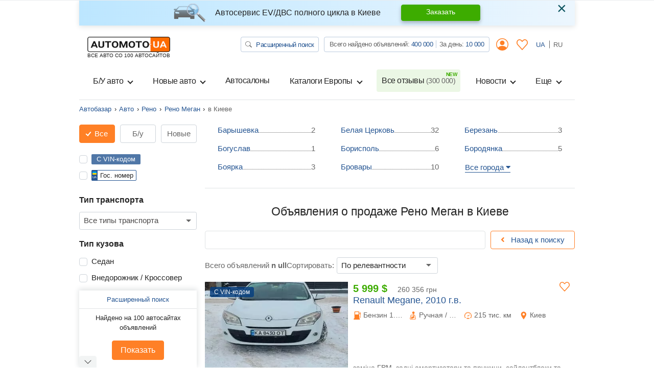

--- FILE ---
content_type: text/html; charset=utf-8
request_url: https://automoto.ua/car/Renault/Megane/Kiev
body_size: 79190
content:
<!doctype html>
<html lang="ru">
<head>
    <meta charset="utf-8">
    <meta name="viewport" content="width=device-width, initial-scale=1, maximum-scale=1, user-scalable=0, shrink-to-fit=no">
    <title>Купить Авто Renault Megane в Киеве | Продажа б/у Рено Меган на Automoto.ua</title>

    <meta name="description" content="Более ⚡306 объявлений о продаже Авто Рено Меган в Киеве от 1624$⚡. Цена, описание, фото, поиск по любым параметрам Renault Megane новых и б/у с пробегом в Киеве на Automoto.ua – мы ищем на 100 автосайтах. Находи дешевле. Выбери лучшее!">
<meta name="keywords" content="Рено Меган Киев, Renault  Megane Киев, купить Renault  Megane Киев, продажа б у Renault Megane Киев">

<meta name="robots" content="index,follow">
    
    <meta property="og:title" content="Купить Авто Renault Megane в Киеве | Продажа б/у Рено Меган на Automoto.ua"/>
<meta property="og:description" content="Более ⚡306 объявлений о продаже Авто Рено Меган в Киеве от 1624$⚡. Цена, описание, фото, поиск по любым параметрам Renault Megane новых и б/у с пробегом в Киеве на Automoto.ua – мы ищем на 100 автосайтах. Находи дешевле. Выбери лучшее!"/>
<meta property="og:image" content="https://automoto.ua/logo-op.png"/>
<meta property="og:type" content="article"/>
<meta property="og:url" content="https://automoto.ua/car/Renault/Megane/Kiev"/>
<meta property="og:site_name" content="AutoMoto.ua ИЩЕМ НА 100 АВТОСАЙТАХ"/>
<meta property="og:locale" content="ru_RU"/>
<meta property="twitter:creator" content="@AutoMotoUa"/>
<meta property="twitter:title" content="Купить Авто Renault Megane в Киеве | Продажа б/у Рено Меган на Automoto.ua"/>
<meta property="twitter:description" content="Более ⚡306 объявлений о продаже Авто Рено Меган в Киеве от 1624$⚡. Цена, описание, фото, поиск по любым параметрам Renault Megane новых и б/у с пробегом в Киеве на Automoto.ua – мы ищем на 100 автосайтах. Находи дешевле. Выбери лучшее!"/>
<meta property="twitter:card" content="summary"/>
<meta property="twitter:image" content="https://automoto.ua/logo-op.png"/>



                    <link rel="next" href="/car/Renault/Megane/Kiev?page=2">
        
        
                
                    <link rel="canonical" href="https://automoto.ua/car/Renault/Megane/Kiev">
        
    
    <script type="ca361bf07d44ef95ef648ae1-text/javascript">
        /*
 JavaScript Cookie v2.2.0
 https://github.com/js-cookie/js-cookie

 Copyright 2006, 2015 Klaus Hartl & Fagner Brack
 Released under the MIT license
*/
(function(l){var m=!1;"function"===typeof define&&define.amd&&(define(l),m=!0);"object"===typeof exports&&(module.exports=l(),m=!0);if(!m){var e=window.Cookies,a=window.Cookies=l();a.noConflict=function(){window.Cookies=e;return a}}})(function(){function l(){for(var e=0,a={};e<arguments.length;e++){var b=arguments[e],c;for(c in b)a[c]=b[c]}return a}function m(e){function a(b,c,d){if("undefined"!==typeof document){if(1<arguments.length){d=l({path:"/"},a.defaults,d);if("number"===typeof d.expires){var h=
	new Date;h.setMilliseconds(h.getMilliseconds()+864E5*d.expires);d.expires=h}d.expires=d.expires?d.expires.toUTCString():"";try{var g=JSON.stringify(c);/^[\{\[]/.test(g)&&(c=g)}catch(p){}c=e.write?e.write(c,b):encodeURIComponent(String(c)).replace(/%(23|24|26|2B|3A|3C|3E|3D|2F|3F|40|5B|5D|5E|60|7B|7D|7C)/g,decodeURIComponent);b=encodeURIComponent(String(b));b=b.replace(/%(23|24|26|2B|5E|60|7C)/g,decodeURIComponent);b=b.replace(/[\(\)]/g,escape);g="";for(var k in d)d[k]&&(g+="; "+k,!0!==d[k]&&(g+="="+
	d[k]));return document.cookie=b+"="+c+g}b||(g={});k=document.cookie?document.cookie.split("; "):[];for(var q=/(%[0-9A-Z]{2})+/g,n=0;n<k.length;n++){var r=k[n].split("="),f=r.slice(1).join("=");this.json||'"'!==f.charAt(0)||(f=f.slice(1,-1));try{h=r[0].replace(q,decodeURIComponent);f=e.read?e.read(f,h):e(f,h)||f.replace(q,decodeURIComponent);if(this.json)try{f=JSON.parse(f)}catch(p){}if(b===h){g=f;break}b||(g[h]=f)}catch(p){}}return g}}a.set=a;a.get=function(b){return a.call(a,b)};a.getJSON=function(){return a.apply({json:!0},
	[].slice.call(arguments))};a.defaults={};a.remove=function(b,c){a(b,"",l(c,{expires:-1}))};a.withConverter=m;return a}return m(function(){})});    </script>
    <script id="first-visit" type="ca361bf07d44ef95ef648ae1-text/javascript">
    (function() {
        if (Cookies.get('firstVisit')) {
            return;
        }
        Cookies.set('firstVisit', new Date().getTime(), { expires: 30 });
    })();
</script>
    <script id="user-segment" type="ca361bf07d44ef95ef648ae1-text/javascript">
    (function() {
        var userSegment = parseInt(Cookies.get('userSegment'));
        if (!userSegment) {
            userSegment = parseInt(Math.random() * 10) + 1;
        }
        Cookies.set('userSegment', userSegment, { expires: 30 });
    })();
</script>
    <link rel="alternate" hreflang="uk" href="https://automoto.ua/uk/car/Renault/Megane/Kiev" />
<link rel="alternate" hreflang="ru" href="https://automoto.ua/car/Renault/Megane/Kiev" />
    <script type="ca361bf07d44ef95ef648ae1-text/javascript">
    window.dataLayer = window.dataLayer || [];
    window.dataLayer.push({"pageType":"Catalog","autoType":"Used","autoIds":["70867154","70691579","71004202","70982892","71026880","70710051","70912778","70813765","70947031"],"autoCountry":"Украина","autoVehicle":"Легковые автомобили","autoMark":"Renault","autoModel":"Megane","autoRegion":"Киев | Киевская"});
</script>
    <!-- Google Tag Manager -->
<script type="ca361bf07d44ef95ef648ae1-text/javascript">(function(w,d,s,l,i){w[l]=w[l]||[];w[l].push({'gtm.start':
        new Date().getTime(),event:'gtm.js'});var f=d.getElementsByTagName(s)[0],
    j=d.createElement(s),dl=l!='dataLayer'?'&l='+l:'';j.async=true;j.src=
    'https://www.googletagmanager.com/gtm.js?id='+i+dl;f.parentNode.insertBefore(j,f);
})(window,document,'script','dataLayer','GTM-MJW8F96');</script>
<!-- End Google Tag Manager -->

    <style>
        .preloader {
            border: 4px solid #fc6c03;
            border-top-color: transparent;
            border-radius: 50%;
            width: 42px;
            height: 42px;
            position: absolute;
            left: 50%;
            top: 50%;
            margin-left: -21px;
            margin-top: -21px;
            z-index: 10;
            transform-origin: 50%;
            animation: swiper-preloader-spin 1s infinite linear;
            box-sizing: border-box;
        }
    </style>

    
    <style>
    :root{--swiper-theme-color:#007aff}:root{--swiper-navigation-size:44px}.swiper-pagination{position:absolute;text-align:center;transform:translate3d(0,0,0);z-index:10}.swiper-container-horizontal>.swiper-pagination-bullets{bottom:10px;left:0;width:100%}.swiper-pagination-bullet{width:8px;height:8px;display:inline-block;border-radius:100%;background:#000;opacity:.2}.swiper-pagination-bullet-active{opacity:1;background:var(--swiper-pagination-color,var(--swiper-theme-color))}.swiper-container-horizontal>.swiper-pagination-bullets .swiper-pagination-bullet{margin:0 4px}:root{--blue:#255592;--indigo:#6610f2;--purple:#6f42c1;--pink:#e83e8c;--red:#FE000E;--orange:#fc6c03;--yellow:#ffc107;--green:#3dac00;--teal:#20c997;--cyan:#17a2b8;--white:#fff;--gray:#666;--gray-dark:#343a40;--primary:#255592;--secondary:#666;--success:#3dac00;--info:#17a2b8;--warning:#ffc107;--danger:#FE000E;--light:#f2f4f4;--dark:#343a40;--main:#ff8026;--breakpoint-xs:0;--breakpoint-sm:576px;--breakpoint-md:768px;--breakpoint-lg:992px;--breakpoint-xl:1200px;--font-family-sans-serif:-apple-system,BlinkMacSystemFont,"Segoe UI",Roboto,"Helvetica Neue",Arial,"Noto Sans",sans-serif,"Apple Color Emoji","Segoe UI Emoji","Segoe UI Symbol","Noto Color Emoji";--font-family-monospace:SFMono-Regular,Menlo,Monaco,Consolas,"Liberation Mono","Courier New",monospace}*,::after,::before{box-sizing:border-box}html{font-family:sans-serif;line-height:1.15;-webkit-text-size-adjust:100%}header,main,nav{display:block}body{margin:0;font-family:-apple-system,BlinkMacSystemFont,"Segoe UI",Roboto,"Helvetica Neue",Arial,"Noto Sans",sans-serif,"Apple Color Emoji","Segoe UI Emoji","Segoe UI Symbol","Noto Color Emoji";font-size:1rem;font-weight:400;line-height:1.5;color:#252525;text-align:left;background-color:#fff}h1,h4,h5{margin-top:0;margin-bottom:.5rem}p{margin-top:0;margin-bottom:1rem}ol,ul{margin-top:0;margin-bottom:1rem}ul ul{margin-bottom:0}strong{font-weight:bolder}a{color:#255592;text-decoration:none;background-color:transparent}img{vertical-align:middle;border-style:none}svg{overflow:hidden;vertical-align:middle}label{display:inline-block;margin-bottom:.5rem}button{border-radius:0}button,input,optgroup,select{margin:0;font-family:inherit;font-size:inherit;line-height:inherit}button,input{overflow:visible}button,select{text-transform:none}select{word-wrap:normal}[type=button],[type=submit],button{-webkit-appearance:button}[type=button]::-moz-focus-inner,[type=submit]::-moz-focus-inner,button::-moz-focus-inner{padding:0;border-style:none}input[type=checkbox],input[type=radio]{box-sizing:border-box;padding:0}::-webkit-file-upload-button{font:inherit;-webkit-appearance:button}[hidden]{display:none!important}.h4,.h5,h1,h4,h5{margin-bottom:.5rem;font-weight:500;line-height:1.2}h1{font-size:2.5rem}@media (max-width:1200px){h1{font-size:calc(1.15rem + 1.8vw)}}.h4,h4{font-size:1.4375rem}@media (max-width:1200px){.h4,h4{font-size:calc(1.04375rem + .525vw)}}.h5,h5{font-size:1.25rem}@media (max-width:1200px){.h5,h5{font-size:calc(1.025rem + .3vw)}}.small{font-size:80%;font-weight:400}.list-unstyled{padding-left:0;list-style:none}.list-inline{padding-left:0;list-style:none}.list-inline-item{display:inline-block}.list-inline-item:not(:last-child){margin-right:.5rem}.img-fluid{max-width:100%;height:auto}.container{width:100%;padding-right:15px;padding-left:15px;margin-right:auto;margin-left:auto}@media (min-width:576px){.container{max-width:540px}}@media (min-width:768px){.container{max-width:720px}}@media (min-width:992px){.container{max-width:960px}}@media (min-width:1200px){.container{max-width:1000px}}.row{display:flex;flex-wrap:wrap;margin-right:-15px;margin-left:-15px}.no-gutters{margin-right:0;margin-left:0}.no-gutters>.col,.no-gutters>[class*=col-]{padding-right:0;padding-left:0}.col,.col-12,.col-6,.col-auto,.col-md-10,.col-md-3,.col-md-6{position:relative;width:100%;padding-right:15px;padding-left:15px}.col{flex-basis:0;flex-grow:1;max-width:100%}.col-auto{flex:0 0 auto;width:auto;max-width:100%}.col-6{flex:0 0 50%;max-width:50%}.col-12{flex:0 0 100%;max-width:100%}@media (min-width:768px){.col-md-3{flex:0 0 25%;max-width:25%}.col-md-6{flex:0 0 50%;max-width:50%}.col-md-10{flex:0 0 83.33333%;max-width:83.33333%}.order-md-3{order:3}}.form-control{display:block;width:100%;height:calc(1.5em + .75rem + 2px);padding:.375rem .75rem;font-size:1rem;font-weight:400;line-height:1.5;color:#252525;background-color:#fff;background-clip:padding-box;border:1px solid #ced4da;border-radius:.25rem}.form-control::-ms-expand{background-color:transparent;border:0}.form-control:-moz-focusring{color:transparent;text-shadow:0 0 0 #252525}.form-control-sm{height:calc(1.5em + .5rem + 2px);padding:.25rem .5rem;font-size:.875rem;line-height:1.5;border-radius:.2rem}select.form-control[multiple]{height:auto}.form-group{margin-bottom:1rem}.form-row{display:flex;flex-wrap:wrap;margin-right:-5px;margin-left:-5px}.form-row>.col,.form-row>[class*=col-]{padding-right:5px;padding-left:5px}.invalid-feedback{display:none;width:100%;margin-top:.25rem;font-size:80%;color:#fe000e}.btn{display:inline-block;font-weight:400;color:#252525;text-align:center;vertical-align:middle;background-color:transparent;border:1px solid transparent;padding:.375rem .75rem;font-size:1rem;line-height:1.5;border-radius:0}.btn-primary{color:#fff;background-color:#255592;border-color:#255592}.btn-success{color:#fff;background-color:#3dac00;border-color:#3dac00}.btn-main{color:#252525;background-color:#ff8026;border-color:#ff8026}.btn-outline-primary{color:#255592;border-color:#255592}.btn-outline-secondary{color:#666;border-color:#666}.btn-outline-danger{color:#fe000e;border-color:#fe000e}.btn-outline-main{color:#ff8026;border-color:#ff8026}.btn-outline-main:not(:disabled):not(.disabled).active{color:#252525;background-color:#ff8026;border-color:#ff8026}.btn-link{font-weight:400;color:#255592;text-decoration:none}.btn-lg{padding:.5rem 1rem;font-size:1.25rem;line-height:1.5;border-radius:0}@media (max-width:1200px){.btn-lg{font-size:calc(1.025rem + .3vw)}}.btn-sm{padding:.25rem .5rem;font-size:.875rem;line-height:1.5;border-radius:0}.fade:not(.show){opacity:0}.collapse:not(.show){display:none}.dropdown{position:relative}.dropdown-toggle{white-space:nowrap}.dropdown-toggle::after{display:inline-block;margin-left:.255em;vertical-align:.255em;content:"";border-top:.3em solid;border-right:.3em solid transparent;border-bottom:0;border-left:.3em solid transparent}.dropdown-menu{position:absolute;top:100%;left:0;z-index:1000;display:none;float:left;min-width:10rem;padding:.5rem 0;margin:.125rem 0 0;font-size:1rem;color:#252525;text-align:left;list-style:none;background-color:#fff;background-clip:padding-box;border:1px solid rgba(0,0,0,.15);border-radius:0}.dropdown-menu-right{right:0;left:auto}@media (min-width:768px){.dropdown-menu-md-right{right:0;left:auto}}.dropdown-item{display:block;width:100%;padding:.25rem 1.5rem;clear:both;font-weight:400;color:#252525;text-align:inherit;white-space:nowrap;background-color:transparent;border:0}.btn-group-toggle>.btn{margin-bottom:0}.btn-group-toggle>.btn input[type=radio]{position:absolute;clip:rect(0,0,0,0)}.custom-control{position:relative;z-index:1;display:block;min-height:1.5rem;padding-left:1.5rem}.custom-control-inline{display:inline-flex;margin-right:1rem}.custom-control-input{position:absolute;left:0;z-index:-1;width:1rem;height:1.25rem;opacity:0}.custom-control-input:checked~.custom-control-label::before{color:#fff;border-color:#ff8026;background-color:#fff}.custom-control-label{position:relative;margin-bottom:0;vertical-align:top}.custom-control-label::before{position:absolute;top:.25rem;left:-1.5rem;display:block;width:1rem;height:1rem;content:"";background-color:#fff;border:#adb5bd solid 1px}.custom-control-label::after{position:absolute;top:.25rem;left:-1.5rem;display:block;width:1rem;height:1rem;content:"";background:no-repeat 50%/50% 50%}.custom-checkbox .custom-control-label::before{border-radius:.25rem}.custom-checkbox .custom-control-input:checked~.custom-control-label::after{background-image:url("data:image/svg+xml,%3csvg xmlns='http://www.w3.org/2000/svg' width='8' height='8' viewBox='0 0 8 8'%3e%3cpath fill='%23fff' d='M6.564.75l-3.59 3.612-1.538-1.55L0 4.26l2.974 2.99L8 2.193z'/%3e%3c/svg%3e")}.custom-radio .custom-control-label::before{border-radius:50%}.custom-select{display:inline-block;width:100%;height:calc(1.5em + .75rem + 2px);padding:.375rem 1.75rem .375rem .75rem;font-size:1rem;font-weight:400;line-height:1.5;color:#252525;vertical-align:middle;background:#fff url("data:image/svg+xml,%3csvg xmlns='http://www.w3.org/2000/svg' width='4' height='5' viewBox='0 0 4 5'%3e%3cpath fill='%23343a40' d='M2 0L0 2h4zm0 5L0 3h4z'/%3e%3c/svg%3e") no-repeat right .75rem center/8px 10px;border:1px solid #ced4da;border-radius:.25rem;appearance:none}.custom-select::-ms-expand{display:none}.custom-select:-moz-focusring{color:transparent;text-shadow:0 0 0 #252525}.nav{display:flex;flex-wrap:wrap;padding-left:0;margin-bottom:0;list-style:none}.nav-link{display:block;padding:.5rem 1rem}.navbar{position:relative;display:flex;flex-wrap:wrap;align-items:center;justify-content:space-between;padding:.5rem 1rem}.navbar-brand{display:inline-block;padding-top:.3125rem;padding-bottom:.3125rem;margin-right:1rem;font-size:1.25rem;line-height:inherit;white-space:nowrap}@media (max-width:1200px){.navbar-brand{font-size:calc(1.025rem + .3vw)}}.navbar-nav{display:flex;flex-direction:column;padding-left:0;margin-bottom:0;list-style:none}.navbar-nav .nav-link{padding-right:0;padding-left:0}.navbar-nav .dropdown-menu{position:static;float:none}.navbar-collapse{flex-basis:100%;flex-grow:1;align-items:center}.navbar-toggler{padding:.25rem .75rem;font-size:1.25rem;line-height:1;background-color:transparent;border:1px solid transparent;border-radius:0}@media (max-width:1200px){.navbar-toggler{font-size:calc(1.025rem + .3vw)}}.navbar-toggler-icon{display:inline-block;width:1.5em;height:1.5em;vertical-align:middle;content:"";background:no-repeat center center;background-size:100% 100%}@media (min-width:992px){.navbar-expand-lg{flex-flow:row nowrap;justify-content:flex-start}.navbar-expand-lg .navbar-nav{flex-direction:row}.navbar-expand-lg .navbar-nav .dropdown-menu{position:absolute}.navbar-expand-lg .navbar-nav .nav-link{padding-right:.5rem;padding-left:.5rem}.navbar-expand-lg .navbar-collapse{display:flex!important;flex-basis:auto}.navbar-expand-lg .navbar-toggler{display:none}}.navbar-light .navbar-brand{color:rgba(0,0,0,.9)}.navbar-light .navbar-nav .nav-link{color:#252525}.navbar-light .navbar-nav .nav-link.active{color:rgba(0,0,0,.9)}.navbar-light .navbar-toggler{color:#252525;border-color:rgba(0,0,0,.1)}.navbar-light .navbar-toggler-icon{background-image:url("data:image/svg+xml,%3csvg xmlns='http://www.w3.org/2000/svg' width='30' height='30' viewBox='0 0 30 30'%3e%3cpath stroke='%23252525' stroke-linecap='round' stroke-miterlimit='10' stroke-width='2' d='M4 7h22M4 15h22M4 23h22'/%3e%3c/svg%3e")}.card{position:relative;display:flex;flex-direction:column;min-width:0;word-wrap:break-word;background-color:#fff;background-clip:border-box;border:1px solid rgba(0,0,0,.125)}.card-body{flex:1 1 auto;min-height:1px;padding:1.25rem}.card-title{margin-bottom:.75rem}.card-img-overlay{position:absolute;top:0;right:0;bottom:0;left:0;padding:1.25rem}.card-img-top{flex-shrink:0;width:100%}.breadcrumb{display:flex;flex-wrap:wrap;padding:.75rem 1rem;margin-bottom:1rem;list-style:none;background-color:#e9ecef;border-radius:.25rem}.breadcrumb-item{display:flex}.breadcrumb-item+.breadcrumb-item{padding-left:.5rem}.breadcrumb-item+.breadcrumb-item::before{display:inline-block;padding-right:.5rem;color:#252525;content:"›"}.breadcrumb-item.active{color:#666}.badge{display:inline-block;padding:.25em .4em;font-size:75%;font-weight:700;line-height:1;text-align:center;white-space:nowrap;vertical-align:baseline;border-radius:.25rem}.badge-primary{color:#fff;background-color:#255592}.badge-success{color:#fff;background-color:#3dac00}.alert{position:relative;padding:.75rem 1.25rem;margin-bottom:1rem;border:1px solid transparent;border-radius:.25rem}.alert-dismissible{padding-right:4.5rem}.alert-dismissible .close{position:absolute;top:0;right:0;padding:.75rem 1.25rem;color:inherit}.alert-info{color:#0c5460;background-color:#d1ecf1;border-color:#bee5eb}.progress{display:flex;height:1rem;overflow:hidden;line-height:0;font-size:.75rem;background-color:#e9ecef;border-radius:.25rem}.progress-bar{display:flex;flex-direction:column;justify-content:center;overflow:hidden;color:#fff;text-align:center;white-space:nowrap;background-color:#255592}.close{float:right;font-size:2rem;font-weight:300;line-height:1;color:#000;opacity:.5}@media (max-width:1200px){.close{font-size:calc(1.1rem + 1.2vw)}}button.close{padding:0;background-color:transparent;border:0}.modal{position:fixed;top:0;left:0;z-index:1050;display:none;width:100%;height:100%;overflow:hidden;outline:0}.modal-dialog{position:relative;width:auto;margin:.5rem}.modal.fade .modal-dialog{transform:translate(0,-50px)}.modal-dialog-scrollable{display:flex;max-height:calc(100% - 1rem)}.modal-dialog-scrollable .modal-content{max-height:calc(100vh - 1rem);overflow:hidden}.modal-dialog-scrollable .modal-footer,.modal-dialog-scrollable .modal-header{flex-shrink:0}.modal-dialog-scrollable .modal-body{overflow-y:auto}.modal-dialog-centered{display:flex;align-items:center;min-height:calc(100% - 1rem)}.modal-dialog-centered::before{display:block;height:calc(100vh - 1rem);height:min-content;content:""}.modal-content{position:relative;display:flex;flex-direction:column;width:100%;background-color:#fff;background-clip:padding-box;border:1px solid rgba(0,0,0,.2);border-radius:0;outline:0}.modal-header{display:flex;align-items:flex-start;justify-content:space-between;padding:1rem 1rem;border-bottom:1px solid #e0e3e4}.modal-header .close{padding:1rem 1rem;margin:-1rem -1rem -1rem auto}.modal-title{margin-bottom:0;line-height:1.5}.modal-body{position:relative;flex:1 1 auto;padding:1rem}.modal-footer{display:flex;flex-wrap:wrap;align-items:center;justify-content:flex-end;padding:.75rem;border-top:1px solid #e0e3e4}.modal-footer>*{margin:.25rem}@media (min-width:576px){.modal-dialog{max-width:500px;margin:1.75rem auto}.modal-dialog-scrollable{max-height:calc(100% - 3.5rem)}.modal-dialog-scrollable .modal-content{max-height:calc(100vh - 3.5rem)}.modal-dialog-centered{min-height:calc(100% - 3.5rem)}.modal-dialog-centered::before{height:calc(100vh - 3.5rem);height:min-content}}.bg-primary{background-color:#255592!important}.bg-main{background-color:#ff8026!important}.bg-white{background-color:#fff!important}.border{border:1px solid #e0e3e4!important}.border-top{border-top:1px solid #e0e3e4!important}.border-bottom{border-bottom:1px solid #e0e3e4!important}.border-0{border:0!important}.border-bottom-0{border-bottom:0!important}.border-success{border-color:#3dac00!important}.rounded{border-radius:.25rem!important}.rounded-circle{border-radius:50%!important}.d-none{display:none!important}.d-block{display:block!important}.d-flex{display:flex!important}.d-inline-flex{display:inline-flex!important}@media (min-width:768px){.d-md-none{display:none!important}.d-md-block{display:block!important}.d-md-flex{display:flex!important}}@media (min-width:992px){.d-lg-none{display:none!important}.d-lg-block{display:block!important}.d-lg-flex{display:flex!important}}.flex-row{flex-direction:row!important}.flex-column{flex-direction:column!important}.flex-nowrap{flex-wrap:nowrap!important}.flex-shrink-0{flex-shrink:0!important}.justify-content-center{justify-content:center!important}.justify-content-between{justify-content:space-between!important}.align-items-start{align-items:flex-start!important}.align-items-center{align-items:center!important}.align-items-baseline{align-items:baseline!important}.align-self-center{align-self:center!important}@media (min-width:768px){.flex-md-row{flex-direction:row!important}.flex-md-column{flex-direction:column!important}.align-items-md-start{align-items:flex-start!important}}@media (min-width:992px){.flex-lg-column-reverse{flex-direction:column-reverse!important}.flex-lg-wrap{flex-wrap:wrap!important}}.position-relative{position:relative!important}.fixed-top{position:fixed;top:0;right:0;left:0;z-index:1030}.w-100{width:100%!important}.w-auto{width:auto!important}.h-100{height:100%!important}.mh-100{max-height:100%!important}.m-0{margin:0!important}.mx-0{margin-right:0!important}.mb-0{margin-bottom:0!important}.ml-0,.mx-0{margin-left:0!important}.mt-1{margin-top:.25rem!important}.mr-1{margin-right:.25rem!important}.mb-1{margin-bottom:.25rem!important}.ml-1{margin-left:.25rem!important}.my-2{margin-top:.5rem!important}.mr-2{margin-right:.5rem!important}.mb-2,.my-2{margin-bottom:.5rem!important}.ml-2{margin-left:.5rem!important}.mt-3,.my-3{margin-top:1rem!important}.mr-3,.mx-3{margin-right:1rem!important}.mb-3,.my-3{margin-bottom:1rem!important}.ml-3,.mx-3{margin-left:1rem!important}.mb-4{margin-bottom:1.5rem!important}.mt-5{margin-top:3rem!important}.mb-5{margin-bottom:3rem!important}.p-0{padding:0!important}.pt-0,.py-0{padding-top:0!important}.px-0{padding-right:0!important}.py-0{padding-bottom:0!important}.pl-0,.px-0{padding-left:0!important}.p-2{padding:.5rem!important}.pt-2,.py-2{padding-top:.5rem!important}.pb-2,.py-2{padding-bottom:.5rem!important}.py-3{padding-top:1rem!important}.px-3{padding-right:1rem!important}.pb-3,.py-3{padding-bottom:1rem!important}.px-3{padding-left:1rem!important}.m-auto{margin:auto!important}.mx-auto{margin-right:auto!important}.ml-auto,.mx-auto{margin-left:auto!important}@media (min-width:768px){.mx-md-0{margin-right:0!important}.mx-md-0{margin-left:0!important}.mt-md-1{margin-top:.25rem!important}.mb-md-3{margin-bottom:1rem!important}.mt-md-4{margin-top:1.5rem!important}.mb-md-5{margin-bottom:3rem!important}.py-md-0{padding-top:0!important}.px-md-0{padding-right:0!important}.py-md-0{padding-bottom:0!important}.px-md-0{padding-left:0!important}.py-md-3{padding-top:1rem!important}.pb-md-3,.py-md-3{padding-bottom:1rem!important}.px-md-4{padding-right:1.5rem!important}.px-md-4{padding-left:1.5rem!important}.mx-md-auto{margin-right:auto!important}.ml-md-auto,.mx-md-auto{margin-left:auto!important}}@media (min-width:992px){.pl-lg-3{padding-left:1rem!important}.ml-lg-auto{margin-left:auto!important}}.stretched-link::after{position:absolute;top:0;right:0;bottom:0;left:0;z-index:1;content:"";background-color:rgba(0,0,0,0)}.text-nowrap{white-space:nowrap!important}.text-center{text-align:center!important}.text-uppercase{text-transform:uppercase!important}.font-weight-normal{font-weight:400!important}.font-weight-bold{font-weight:700!important}.text-white{color:#fff!important}.text-primary{color:#255592!important}.text-secondary{color:#666!important}.text-success{color:#3dac00!important}.text-danger{color:#fe000e!important}.text-main{color:#ff8026!important}.text-muted{color:#666!important}.fa,.fab,.far,.fas{-moz-osx-font-smoothing:grayscale;-webkit-font-smoothing:antialiased;display:inline-block;font-style:normal;font-variant:normal;text-rendering:auto;line-height:1}.fa-lg{font-size:1.33333em;line-height:.75em;vertical-align:-.0667em}.fa-3x{font-size:3em}.fa-angle-left:before{content:"\f104"}.fa-arrow-right:before{content:"\f061"}.fa-caret-down:before{content:"\f0d7"}.fa-caret-up:before{content:"\f0d8"}.fa-check:before{content:"\f00c"}.fa-envelope:before{content:"\f0e0"}.fa-facebook-messenger:before{content:"\f39f"}.fa-star:before{content:"\f005"}.fa-telegram-plane:before{content:"\f3fe"}.fa-user-circle:before{content:"\f2bd"}.fa-viber:before{content:"\f409"}@font-face{font-family:'Font Awesome 5 Free';font-style:normal;font-weight:400;font-display:swap;src:url(/buildApp/src/fonts/fa-regular-400.eot);src:url(/buildApp/src/fonts/fa-regular-400.eot?#iefix) format("embedded-opentype"),url(/buildApp/src/fonts/fa-regular-400.woff2) format("woff2"),url(/buildApp/src/fonts/fa-regular-400.woff) format("woff"),url(/buildApp/src/fonts/fa-regular-400.ttf) format("truetype"),url(/buildApp/src/fonts/fa-regular-400.svg#fontawesome) format("svg")}.far{font-family:'Font Awesome 5 Free';font-weight:400}@font-face{font-family:'Font Awesome 5 Free';font-style:normal;font-weight:900;font-display:swap;src:url(/buildApp/src/fonts/fa-solid-900.eot);src:url(/buildApp/src/fonts/fa-solid-900.eot?#iefix) format("embedded-opentype"),url(/buildApp/src/fonts/fa-solid-900.woff2) format("woff2"),url(/buildApp/src/fonts/fa-solid-900.woff) format("woff"),url(/buildApp/src/fonts/fa-solid-900.ttf) format("truetype"),url(/buildApp/src/fonts/fa-solid-900.svg#fontawesome) format("svg")}.fa,.fas{font-family:'Font Awesome 5 Free';font-weight:900}@font-face{font-family:'Font Awesome 5 Brands';font-style:normal;font-weight:400;font-display:swap;src:url(/buildApp/src/fonts/fa-brands-400.eot);src:url(/buildApp/src/fonts/fa-brands-400.eot?#iefix) format("embedded-opentype"),url(/buildApp/src/fonts/fa-brands-400.woff2) format("woff2"),url(/buildApp/src/fonts/fa-brands-400.woff) format("woff"),url(/buildApp/src/fonts/fa-brands-400.ttf) format("truetype"),url(/buildApp/src/fonts/fa-brands-400.svg#fontawesome) format("svg")}.fab{font-family:'Font Awesome 5 Brands';font-weight:400}@font-face{font-family:icon-font;src:url(/buildApp/src/fonts/icon-font-1.eot);src:url(/buildApp/src/fonts/icon-font-1.eot?#iefix) format("embedded-opentype"),url(/buildApp/src/fonts/icon-font-1.woff) format("woff"),url(/buildApp/src/fonts/icon-font-1.ttf) format("truetype"),url(/buildApp/src/fonts/icon-font-1.svg#markicon) format("svg");font-weight:400;font-style:normal;font-display:swap}[class*=" icon-"]:before,[class^=icon-]:before{font-family:icon-font;font-style:normal;font-weight:400;font-variant:normal;text-transform:none;speak:none;line-height:1;-webkit-font-smoothing:antialiased;-moz-osx-font-smoothing:grayscale}[class*=icon-f-],[class^=icon-f-]{background-size:contain;background-repeat:no-repeat;display:flex;align-items:center;height:100%;width:100%}.icon-f-1{background-image:url("data:image/svg+xml,%3Csvg xmlns='http://www.w3.org/2000/svg' version='1.1' width='32' height='32' viewBox='0 0 32 32'%3E%3Ctitle%3Ef-1%3C/title%3E%3Cpath xmlns='http://www.w3.org/2000/svg' fill='%23ff8026' d='M29.125 4.188l-2.625-2.688c-0.313-0.25-0.688-0.25-1 0-0.25 0.313-0.25 0.688 0 1l2.25 2.188-2.25 2.188c-0.125 0.125-0.188 0.313-0.188 0.438v2c0 1.5 1.188 2.688 2.688 2.688v11.313c0 0.375-0.313 0.688-0.688 0.688s-0.625-0.313-0.625-0.688v-1.313c0-1.125-0.938-2-2-2h-0.688v-17.313c0-1.5-1.188-2.688-2.688-2.688h-13.313c-1.5 0-2.688 1.188-2.688 2.688v24c-1.438 0-2.625 1.188-2.625 2.625v2c0 0.375 0.25 0.688 0.625 0.688h22.688c0.375 0 0.688-0.313 0.688-0.688v-2c0-1.438-1.188-2.625-2.688-2.625v-5.375h0.688c0.375 0 0.625 0.313 0.625 0.688v1.313c0 1.125 0.938 2 2 2 1.125 0 2-0.875 2-2v-18.625c0-0.188-0.063-0.375-0.188-0.5zM21.313 11.375c0 0.313-0.25 0.625-0.625 0.625h-12c-0.375 0-0.688-0.313-0.688-0.625v-8.063c0-0.375 0.313-0.625 0.688-0.625h12c0.375 0 0.625 0.25 0.625 0.625z'/%3E%3C/svg%3E")}.icon-f-2{background-image:url("data:image/svg+xml,%3Csvg xmlns='http://www.w3.org/2000/svg' version='1.1' width='32' height='32' viewBox='0 0 32 32'%3E%3Ctitle%3Ef-2%3C/title%3E%3Cpath fill='%23ff8026' d='M1.125 17.125h14.313c0.5 2.063 2.375 3.625 4.563 3.625 2.25 0 4.125-1.563 4.625-3.625h6.25c0.625 0 1.125-0.5 1.125-1.125s-0.5-1.125-1.125-1.125h-6.25c-0.5-2.063-2.375-3.625-4.625-3.625-2.188 0-4.063 1.563-4.563 3.625h-14.313c-0.625 0-1.125 0.5-1.125 1.125s0.5 1.125 1.125 1.125zM20 13.5c1.375 0 2.5 1.125 2.5 2.5s-1.125 2.5-2.5 2.5c-1.375 0-2.5-1.125-2.5-2.5s1.125-2.5 2.5-2.5zM1.125 28h6.875c0.5 2.063 2.375 3.563 4.563 3.563 2.25 0 4.125-1.5 4.625-3.563h13.688c0.625 0 1.125-0.5 1.125-1.125s-0.5-1.125-1.125-1.125h-13.688c-0.5-2.063-2.375-3.625-4.625-3.625-2.188 0-4.063 1.563-4.563 3.625h-6.875c-0.625 0-1.125 0.5-1.125 1.125s0.5 1.125 1.125 1.125zM12.563 24.375c1.375 0 2.5 1.125 2.5 2.5s-1.125 2.438-2.5 2.438c-1.313 0-2.438-1.063-2.438-2.438 0 0 0 0 0 0 0-0.063 0-0.063 0-0.063 0-1.375 1.125-2.438 2.438-2.438zM1.125 6.25h6.875c0.5 2.063 2.375 3.625 4.563 3.625 2.25 0 4.125-1.563 4.625-3.625h13.688c0.625 0 1.125-0.5 1.125-1.125s-0.5-1.125-1.125-1.125h-13.688c-0.5-2.063-2.375-3.563-4.625-3.563-2.188 0-4.063 1.5-4.563 3.563h-6.875c-0.625 0-1.125 0.5-1.125 1.125s0.5 1.125 1.125 1.125zM12.563 2.625c1.375 0 2.5 1.125 2.5 2.5s-1.125 2.5-2.5 2.5c-1.313 0-2.438-1.063-2.438-2.438 0 0 0-0.063 0-0.063s0 0 0-0.063c0-1.313 1.125-2.438 2.438-2.438z'/%3E%3C/svg%3E");background-size:20px;background-position:center;transform:rotate(90deg)}.icon-f-3{background-image:url("data:image/svg+xml,%3Csvg xmlns='http://www.w3.org/2000/svg' version='1.1' width='32' height='32' viewBox='0 0 32 32'%3E%3Ctitle%3Ef-3%3C/title%3E%3Cpath xmlns='http://www.w3.org/2000/svg' fill='%23ff8026' d='M27.438 28.188c0 1.063-0.313 2-1.125 2.813-0.438 0.438-1 0.688-1.625 0.688-0.5 0-0.938 0-1.438 0-1.813 0-3.625 0-5.438 0-0.563 0-1.125 0-1.688 0-2.063 0-4.125 0-6.188 0-0.25 0-0.438 0-0.625 0-0.25 0-0.5 0-0.75 0-0.563 0-1.063 0.063-1.563 0-0.563-0.063-1-0.375-1.438-0.75-0.5-0.563-0.813-1.188-0.938-1.875-0.063-0.375-0.125-0.75-0.125-1.063 0-0.438 0.063-0.813 0.188-1.188 0.063-0.313 0.125-0.625 0.188-0.938 0.125-0.688 0.313-1.313 0.438-2 0.188-0.688 0.313-1.375 0.5-2.063 0.125-0.688 0.25-1.313 0.438-1.938 0.063-0.563 0.188-1.063 0.313-1.625l0.188-0.75c0 0 0 0 0-0.063 0 0 0 0 0 0l0.25-1c0.063-0.25 0.063-0.5 0.125-0.75 0.25-0.813 0.625-1.563 1.313-2.125 0.438-0.313 0.938-0.5 1.5-0.5 2.125 0 4.25 0 6.438 0 0.125 0 0.125 0 0.125 0.188 0 0.563 0 1.188 0 1.75 0 0.25 0 0.25-0.188 0.25-2.063 0-4.125 0-6.188-0.063-0.313 0-0.563 0.188-0.688 0.5-0.125 0.25-0.188 0.5-0.25 0.75-0.188 0.688-0.313 1.313-0.438 1.938-0.125 0.563-0.25 1.063-0.375 1.625-0.125 0.688-0.313 1.375-0.438 2.063-0.188 0.688-0.313 1.313-0.438 1.938-0.125 0.375-0.188 0.813-0.25 1.188-0.125 0.5-0.313 1.063-0.375 1.625-0.125 0.438-0.25 0.938-0.25 1.375 0.063 0.438 0.188 0.813 0.438 1.125 0.125 0.188 0.25 0.25 0.438 0.25 1.313-0.063 2.688-0.063 4.063-0.063 4.25 0 8.5 0 12.75 0.063 0.438 0 0.563-0.063 0.813-0.563s0.25-1.063 0.125-1.563c-0.125-0.563-0.25-1.125-0.375-1.688-0.125-0.5-0.25-1-0.375-1.563-0.125-0.625-0.25-1.313-0.375-1.938-0.188-0.688-0.313-1.438-0.5-2.125-0.125-0.625-0.313-1.25-0.438-1.938-0.125-0.625-0.313-1.25-0.438-1.938-0.063-0.313-0.188-0.688-0.438-0.875-0.125-0.063-0.25-0.125-0.375-0.125-0.625-0.063-1.188-0.063-1.813 0-0.125 0-0.188-0.063-0.188-0.188 0-0.625 0-1.25 0-1.813 0-0.125 0.063-0.188 0.188-0.188 0.563 0 1.188 0 1.813 0 1.063 0 1.875 0.563 2.438 1.438 0.25 0.5 0.438 1.063 0.563 1.625 0.063 0.375 0.125 0.75 0.25 1.125 0 0.188 0.063 0.375 0.063 0.563 0.125 0.313 0.188 0.625 0.25 1 0.125 0.625 0.313 1.25 0.438 1.938 0.125 0.5 0.25 1.063 0.375 1.625 0.063 0.25 0.125 0.563 0.188 0.875 0.125 0.5 0.25 1 0.375 1.563 0.125 0.625 0.25 1.25 0.375 1.938 0.125 0.438 0.25 0.938 0.188 1.438zM19.063 18.188c-0.5 0-1 0-1.438 0-0.125 0-0.25 0-0.313-0.063-0.438-0.125-0.813-0.5-0.75-1.063 0-0.375 0-0.75-0.063-1.125 0-0.125 0-0.125-0.125-0.063-0.063 0-0.125 0.063-0.125 0.188-0.063 0.188-0.063 0.438-0.063 0.688 0 0.313 0 0.625 0 0.938 0.063 1.438 0.063 2.938 0.125 4.375 0 0.125-0.063 0.188-0.125 0.188-0.438 0-0.813 0-1.188 0-0.063 0-0.125-0.063-0.125-0.188 0-0.5 0-0.938 0-1.438 0-0.188 0-0.313-0.125-0.438-0.125 0-0.188 0-0.313 0-1.188 0-2.375 0-3.563 0-0.063 0-0.125 0-0.188 0-0.125 0-0.188 0.125-0.25 0.25 0 0.188-0.063 0.375-0.063 0.625-0.063 0.438-0.125 0.875-0.188 1.375-0.063 0.313-0.063 0.625-0.125 0.938-0.063 0.5-0.125 0.938-0.188 1.438-0.063 0.313-0.125 0.625-0.125 0.938-0.063 0.5-0.125 0.938-0.188 1.375-0.063 0.375-0.125 0.75-0.188 1.125 0 0.25 0.125 0.438 0.375 0.438 0.563 0 1.125 0 1.688 0 0.938 0 1.938 0 2.938 0 0.375 0 0.5-0.188 0.5-0.5-0.063-0.688 0-1.438 0-2.188 0-0.125 0-0.125 0.125-0.125 1-0.063 1.938-0.063 3.063-0.063 0.875 0 1.875 0 2.875 0 0.313 0 0.438-0.188 0.375-0.5 0-0.375-0.063-0.75-0.125-1.188 0-0.313-0.063-0.625-0.063-1-0.063-0.375-0.125-0.75-0.188-1.125 0-0.438-0.063-0.813-0.125-1.188 0-0.313-0.063-0.688-0.063-1-0.063-0.313-0.063-0.688-0.125-1-0.063-0.375-0.125-0.75-0.125-1.125-0.063-0.563-0.125-1.063-0.188-1.563 0-0.125-0.063-0.188-0.188-0.25-0.125-0.125-0.188-0.063-0.188 0.063 0 0.438 0 0.813 0 1.25 0 0.5-0.375 0.938-0.875 1zM17 9.75v6.625c0 0.75 0.563 1.438 1.25 1.438s1.25-0.688 1.25-1.438v-6.688c1.938-0.5 3.375-2.375 3.438-4.5 0-2.688-2.063-4.813-4.625-4.813-2.625-0.063-4.688 2.063-4.75 4.625-0.063 2.25 1.438 4.188 3.438 4.75z'/%3E%3C/svg%3E")}.icon-f-4{background-image:url("data:image/svg+xml,%3Csvg xmlns='http://www.w3.org/2000/svg' version='1.1' width='32' height='32' viewBox='0 0 32 32'%3E%3Ctitle%3Ef-4%3C/title%3E%3Cpath xmlns='http://www.w3.org/2000/svg' fill='%23255592' d='M19.563 29.563h5.438c1.625 0 3-1.375 3-3v-10.375l1.438 1.375c0.438 0.375 1.125 0.375 1.563-0.063 0.438-0.5 0.438-1.188-0.063-1.625l-14.063-13.125c-0.438-0.375-1.063-0.375-1.5 0l-14.313 13.125c-0.438 0.438-0.5 1.125-0.063 1.625 0.188 0.188 0.5 0.313 0.813 0.313 0.25 0 0.563-0.063 0.75-0.25l1.875-1.75v10.75c0 1.625 1.313 3 3 3h5.438c0.625 0 1.125-0.5 1.125-1.125v-6.5c0-0.375 0.313-0.75 0.75-0.75h2.938c0.438 0 0.75 0.375 0.75 0.75v6.5c0 0.625 0.5 1.125 1.125 1.125zM17.688 18.938h-2.938c-1.688 0-3 1.375-3 3v5.375h-4.313c-0.438 0-0.75-0.375-0.75-0.75v-12.813l9.438-8.625 9.625 9v12.438c0 0.375-0.313 0.75-0.75 0.75h-4.313v-5.375c0-1.625-1.375-3-3-3z'/%3E%3C/svg%3E");background-position:center;width:13px}.icon-f-5{background-image:url("data:image/svg+xml,%3Csvg xmlns='http://www.w3.org/2000/svg' version='1.1' width='32' height='32' viewBox='0 0 32 32'%3E%3Ctitle%3Ef-5%3C/title%3E%3Cpath xmlns='http://www.w3.org/2000/svg' fill='%23ff8026' d='M16 3c-7.938 0-14.375 6.5-14.375 14.438 0 2.938 0.875 5.813 2.563 8.188 0.313 0.5 0.938 0.563 1.438 0.25s0.563-0.938 0.25-1.438c0-0.063-0.063-0.125-0.125-0.188l1.75-1c0.313-0.188 0.375-0.625 0.188-0.938l-0.188-0.313c-0.188-0.313-0.563-0.375-0.875-0.188l-1.75 1c-0.688-1.375-1.125-3-1.188-4.563h1.875c0.375 0 0.625-0.313 0.625-0.625v-0.438c0-0.313-0.25-0.625-0.625-0.625h-1.938c0.125-1.688 0.625-3.313 1.313-4.813l1.563 1.125c0.313 0.188 0.688 0.125 0.875-0.188l0.25-0.313c0.188-0.25 0.125-0.688-0.188-0.875l-1.625-1.188c0.938-1.25 2-2.375 3.313-3.188l0.813 1.688c0.125 0.313 0.5 0.438 0.875 0.25l0.375-0.125c0.313-0.125 0.438-0.5 0.313-0.813l-0.875-1.813c1.438-0.688 2.938-1.125 4.563-1.25v1.875c0 0.375 0.25 0.625 0.625 0.625h0.375c0.375 0 0.625-0.25 0.625-0.625v-1.875c1.688 0.125 3.313 0.625 4.75 1.313l-1 1.563c-0.188 0.375-0.063 0.75 0.25 0.938l0.313 0.188c0.313 0.188 0.688 0.063 0.875-0.25l1-1.563c3 2.063 5.063 5.438 5.313 9.25h-1.938c-0.313 0-0.625 0.313-0.625 0.625v0.438c0 0.313 0.313 0.625 0.625 0.625h1.938c-0.125 1.625-0.563 3.25-1.25 4.688l-1.5-1.125c-0.313-0.188-0.75-0.125-0.938 0.125l-0.188 0.313c-0.25 0.313-0.188 0.75 0.125 0.938l1.625 1.188c-0.188 0.313-0.438 0.625-0.688 0.938-0.375 0.438-0.313 1.063 0.125 1.438 0.188 0.188 0.438 0.25 0.625 0.25 0.313 0 0.625-0.125 0.813-0.438 2.188-2.5 3.313-5.75 3.313-9.063 0-7.938-6.438-14.438-14.375-14.438zM18.063 17.625l7.375-5.5c0.188-0.375-0.313-0.313-0.313-0.313l-8.125 3.625c-0.063 0-0.063 0-0.125 0-0.25-0.125-0.563-0.188-0.875-0.188-1.125 0-2.125 0.938-2.125 2.125 0 1.125 0.938 2.063 2.125 2.063 1.063 0 1.938-0.813 2.063-1.813zM21 25.5h-9.875c-0.313 0-0.625 0.25-0.625 0.563v2.375c0 0.313 0.313 0.563 0.625 0.563h9.875c0.375 0 0.625-0.25 0.625-0.563v-2.375c0-0.313-0.25-0.563-0.625-0.563z'/%3E%3C/svg%3E")}.icon-f-6{background-image:url("data:image/svg+xml,%3Csvg xmlns='http://www.w3.org/2000/svg' version='1.1' width='32' height='32' viewBox='0 0 32 32'%3E%3Ctitle%3Ef-6%3C/title%3E%3Cpath xmlns='http://www.w3.org/2000/svg' fill='%23ff8026' d='M15.75 1c-5.75 0-10.438 4.688-10.438 10.438 0 7.188 10.438 19.563 10.438 19.563s10.438-12.688 10.438-19.563c0-5.75-4.688-10.438-10.438-10.438zM18.875 14.5c-0.875 0.813-2 1.25-3.125 1.25s-2.313-0.438-3.188-1.25c-1.688-1.75-1.688-4.563 0-6.313 0.875-0.875 2-1.313 3.188-1.313s2.313 0.438 3.125 1.313c1.75 1.75 1.75 4.563 0 6.313z'/%3E%3C/svg%3E")}.icon-f-7{background-image:url("data:image/svg+xml,%3Csvg xmlns='http://www.w3.org/2000/svg' version='1.1' width='32' height='32' viewBox='0 0 32 32'%3E%3Ctitle%3Ef-7%3C/title%3E%3Cpath xmlns='http://www.w3.org/2000/svg' fill='%23255592' d='M29.188 5c-5.438 0-9.625-1.563-13.188-5-3.563 3.438-7.75 5-13.188 5 0 8.938-1.875 21.813 13.188 27 15.063-5.188 13.188-18.063 13.188-27zM14.938 20.75l-4.438-4.375 2-2 2.438 2.438 4.563-4.563 2 1.938z'/%3E%3C/svg%3E")}.icon-f-8{background-image:url("data:image/svg+xml,%3Csvg xmlns='http://www.w3.org/2000/svg' version='1.1' width='32' height='32' viewBox='0 0 32 32'%3E%3Ctitle%3Ef-8%3C/title%3E%3Cpath xmlns='http://www.w3.org/2000/svg' fill='%23ff8026' d='M15.688 7.813l-3.5-3.5c-0.375-0.438-1-0.438-1.375 0l-3.5 3.5c-0.438 0.375-0.438 1 0 1.375 0.375 0.438 1 0.438 1.375 0l1.813-1.75v19.563c0 0.563 0.438 1 1 1s1-0.438 1-1v-19.563l1.813 1.75c0.188 0.188 0.438 0.313 0.688 0.313s0.5-0.125 0.688-0.313c0.438-0.375 0.438-1 0-1.375zM24.688 22.813c-0.375-0.438-1-0.438-1.375 0l-1.813 1.75v-19.563c0-0.563-0.438-1-1-1s-1 0.438-1 1v19.563l-1.813-1.75c-0.375-0.438-1-0.438-1.375 0-0.438 0.375-0.438 1 0 1.375l3.5 3.5c0.188 0.188 0.438 0.313 0.688 0.313s0.5-0.125 0.688-0.313l3.5-3.5c0.438-0.375 0.438-1 0-1.375z'/%3E%3C/svg%3E");background-size:20px;background-position:center}.choices{position:relative;margin-bottom:24px;font-size:16px}.choices:last-child{margin-bottom:0}.choices [hidden]{display:none!important}.choices[data-type*=select-one] .choices__inner{padding-bottom:7.5px}.choices[data-type*=select-one] .choices__input{display:block;width:100%;padding:10px;border-bottom:1px solid #ddd;background-color:#fff;margin:0}.choices[data-type*=select-one] .choices__button{background-image:url([data-uri]);padding:0;background-size:8px;position:absolute;top:50%;right:0;margin-top:-10px;margin-right:25px;height:20px;width:20px;border-radius:10em;opacity:.5}.choices[data-type*=select-one] .choices__item[data-value=''] .choices__button{display:none}.choices[data-type*=select-one]:after{content:'';height:0;width:0;border-style:solid;border-color:#333 transparent transparent transparent;border-width:5px;position:absolute;right:11.5px;top:50%;margin-top:-2.5px}.choices__inner{display:inline-block;vertical-align:top;width:100%;background-color:#f9f9f9;padding:7.5px 7.5px 3.75px;border:1px solid #ddd;border-radius:2.5px;font-size:14px;min-height:44px;overflow:hidden}.choices__list{margin:0;padding-left:0;list-style:none}.choices__list--single{display:inline-block;padding:4px 16px 4px 4px;width:100%}.choices__list--single .choices__item{width:100%}.choices__list--multiple{display:inline}.choices__list--dropdown{visibility:hidden;z-index:1;position:absolute;width:100%;background-color:#fff;border:1px solid #ddd;top:100%;margin-top:-1px;border-bottom-left-radius:2.5px;border-bottom-right-radius:2.5px;overflow:hidden;word-break:break-all;will-change:visibility}.choices__list--dropdown .choices__list{position:relative;max-height:300px;overflow:auto;-webkit-overflow-scrolling:touch;will-change:scroll-position}.choices__list--dropdown .choices__item{position:relative;padding:10px;font-size:14px}@media (min-width:640px){.choices__list--dropdown .choices__item--selectable{padding-right:100px}.choices__list--dropdown .choices__item--selectable:after{content:attr(data-select-text);font-size:12px;opacity:0;position:absolute;right:10px;top:50%;transform:translateY(-50%)}}.choices__list--dropdown .choices__item--selectable.is-highlighted{background-color:#f2f2f2}.choices__list--dropdown .choices__item--selectable.is-highlighted:after{opacity:.5}.choices__heading{font-weight:600;font-size:12px;padding:10px;border-bottom:1px solid #f7f7f7;color:gray}.choices__button{text-indent:-9999px;-webkit-appearance:none;appearance:none;border:0;background-color:transparent;background-repeat:no-repeat;background-position:center}.choices__input{display:inline-block;vertical-align:baseline;background-color:#f9f9f9;font-size:14px;margin-bottom:5px;border:0;border-radius:0;max-width:100%;padding:4px 0 4px 2px}.choices__placeholder{opacity:.5}.flag-icon{background-size:contain;background-position:50%;background-repeat:no-repeat}.flag-icon{position:relative;display:inline-block;width:1.33333em;line-height:1em}.flag-icon:before{content:'\00a0'}.flag-icon-de{background-image:url(/buildApp/src/fonts/de.svg)}.flag-icon-lt{background-image:url(/buildApp/src/fonts/lt.svg)}.flag-icon-pl{background-image:url(/buildApp/src/fonts/pl.svg)}.flag-icon-ua{background-image:url(/buildApp/src/fonts/ua.svg)}.flag-icon-eu{background-image:url(/buildApp/src/fonts/eu.svg)}@media (prefers-reduced-motion:no-preference){html{scroll-behavior:smooth}}body,html{height:100%}body{-webkit-text-size-adjust:none}input[type=text]{-webkit-appearance:none}.row{flex:0 0 auto}.font-14{font-size:14px}.font-15{font-size:15px}.font-16{font-size:16px}.font-18{font-size:18px!important}.custom-checkbox .custom-control-label:before{border-color:#ced4da}.custom-checkbox .custom-control-input:checked~.custom-control-label:before{background-color:#ff8026}.btn-main,.btn-outline-main:not(:disabled):not(.disabled).active{color:#fff}.progress{height:1px;z-index:1051}@media (max-width:991.98px){.wrapper{padding-left:0;padding-right:0}}.text-dotted{border-bottom:1px dotted}.nav-scroller{position:relative;z-index:2;overflow-y:hidden}.nav-scroller .nav{display:flex;flex-wrap:nowrap;overflow-x:auto;text-align:center;white-space:nowrap;-webkit-overflow-scrolling:touch}.font-weight-medium{font-weight:500}.nav-breadcrumb{position:relative}.nav-breadcrumb:after{content:"";display:block;position:absolute;right:0;top:0;bottom:0;width:3rem;background-image:linear-gradient(to right,rgba(255,255,255,0),#fff 50%,#fff);background-repeat:no-repeat}.nav-breadcrumb .breadcrumb-item+.breadcrumb-item{padding-left:.35rem}.nav-breadcrumb .breadcrumb-item+.breadcrumb-item:before{padding-right:.35rem}@media (min-width:992px){.nav-breadcrumb .nav{overflow-x:hidden}}.nav-breadcrumb{margin-bottom:15px}.breadcrumb{background-color:transparent;padding-bottom:.35rem;padding-top:.5rem;font-size:13px;margin-bottom:0}.breadcrumb a{color:#255592}.breadcrumb .breadcrumb-item:last-child{padding-right:1.5rem}.breadcrumb .breadcrumb-item strong{font-weight:400}.modal .modal-title img{max-width:120px}@media (min-width:576px){.modal .modal-title img{max-width:208px}}.dropdown-menu{max-height:300px}.sticky-bottom{position:sticky;bottom:0}.sticky-bottom .small{font-size:13px}@media (max-width:991.98px){.header{box-shadow:0 5px 9px 0 rgba(0,0,0,.11)}}.header.navbar{border-bottom:1px solid #e0e3e4}@media (min-width:992px){.header.navbar{padding-bottom:13px;padding-top:22px;align-items:flex-start}}@media (max-width:991.98px){.header.navbar{padding:0;min-height:50px}}.header.navbar .navbar-brand{padding-bottom:0;padding-top:0;margin-right:0}@media (max-width:991.98px){.header.navbar .navbar-brand{padding-left:.625rem}}.header.navbar .navbar-brand img{max-width:120px}@media (min-width:576px){.header.navbar .navbar-brand img{max-width:170px;min-width:auto;width:auto;height:30px}}.header.navbar .navbar-brand .small{font-size:8.2px;line-height:10px;text-align:left;margin-top:2px}:lang(uk) .header.navbar .navbar-brand .small{font-size:9px}@media (min-width:576px){.header.navbar .navbar-brand .small{font-size:10.1px}:lang(uk) .header.navbar .navbar-brand .small{font-size:11px}}.header.navbar .navbar-toggler{color:#252525;border:none;width:39px}@media (max-width:991.98px){.header.navbar .navbar-collapse{background-color:#fff;border:1px solid #e0e3e4;border-top:none;position:absolute;top:100%;left:-1px;right:-1px;z-index:1005;padding-top:10px;height:calc(100vh - 49px);overflow-y:auto}.header.navbar .navbar-collapse:before{content:"";box-shadow:0 5px 9px rgba(0,0,0,.11);position:absolute;top:-9px;left:0;height:9px;width:100%}}@media (max-width:575.98px){.header.navbar .navbar-collapse{left:0;right:0;border-left:0;border-right:0}}@media (min-width:992px){.header.navbar .navbar-nav.line{justify-content:space-between;width:100%;margin-top:22px}}.header.navbar .navbar-nav.line .nav-link{font-weight:500;padding:10px;letter-spacing:-.5px}@media (max-width:991.98px){.header.navbar .navbar-nav.line .nav-link{font-size:18px;padding:13px 15px}}.header.navbar .navbar-nav.line .new{background-color:rgba(61,172,0,.1)}@media (min-width:992px){.header.navbar .navbar-nav.line .new{border-radius:4px}}.header.navbar .navbar-nav.line .new span{color:#666;font-size:14px;font-weight:400;position:relative}.header.navbar .navbar-nav.line .new span:after{content:"NEW";color:#3dac00;font-size:10px;font-weight:700;line-height:12px;position:absolute;right:-3px;top:-10px}@media (max-width:991.98px){.header.navbar .navbar-nav.line .new span:after{right:-6px}}.header.navbar .navbar-nav.line .top_group{border-bottom:1px solid #e0e3e4;padding-bottom:10px;padding-top:10px}.header.navbar .navbar-nav.line .top_group .btn-search{display:inline-flex;align-items:center;border-radius:4px;color:#255592;font-size:13px;font-weight:500;padding:4px 8px;border:1px solid rgba(37,85,146,.3)}.header.navbar .navbar-nav.line .top_group .btn-search svg{margin-right:8px}.header.navbar .navbar-nav.line .top_group .group-info{border:1px solid rgba(37,85,146,.3);border-radius:4px;color:#666;font-size:13px;font-weight:500;padding:4px 10px;margin-right:5px}.header.navbar .navbar-nav.line .top_group .group-info .vr{display:inline;border-right:1px solid rgba(37,85,146,.3);margin-right:.35rem;padding-left:.15rem}.header.navbar .navbar-nav.line .top_group .nav-link{padding-bottom:10px;padding-top:10px}.header.navbar .navbar-nav.line .login .nav-item:last-child .nav-link{border-bottom:1px solid #e0e3e4}.header.navbar .navbar-nav.line .login .nav-link{display:flex}.header.navbar .navbar-nav.line .login .nav-link .icon.icon-exit{transform:scale(-1);margin-left:0}.header.navbar .navbar-nav.line .lang{border-bottom:1px solid #e0e3e4;border-top:1px solid #e0e3e4;height:76px;display:flex;align-items:center;justify-content:center;position:relative}.header.navbar .navbar-nav.line .lang .lang-title{position:absolute;left:15px;top:50%;transform:translate(0,-50%)}.header.navbar .navbar-nav.line .lang .btn+.btn{margin-left:20px}.header.navbar .navbar-nav.line .lang .btn-lang{border:1px solid rgba(37,85,146,.3);border-radius:4px;color:#255592;padding:5px 20px}.header.navbar .navbar-nav.line .lang .btn-lang.active{background-color:rgba(224,227,228,.3);border-color:rgba(102,102,102,.3);color:#666}.header.navbar .navbar-nav.line .servise .title{font-size:1rem;font-weight:400;margin-top:5px;margin-bottom:25px}.header.navbar .navbar-nav.line .servise .row{margin-left:-3px;margin-right:-3px}.header.navbar .navbar-nav.line .servise .row>.col{padding-left:3px;padding-right:3px}.header.navbar .navbar-nav.top-line .btn-search{display:flex;align-items:center;border-radius:4px;color:#255592;font-size:13px;font-weight:500;letter-spacing:-.5px;height:30px;padding:4px 8px;border:1px solid rgba(37,85,146,.3)}@media (min-width:768px){.header.navbar .navbar-nav.top-line .btn-search{margin-right:10px}}.header.navbar .navbar-nav.top-line .btn-search svg{margin-right:8px}.header.navbar .navbar-nav.top-line .group-info{border:1px solid rgba(37,85,146,.3);border-radius:4px;color:#666;font-size:13px;font-weight:500;letter-spacing:-.5px;height:30px;padding:4px 10px;margin-right:5px}.header.navbar .navbar-nav.top-line .group-info .vr{display:inline;border-right:1px solid rgba(37,85,146,.3);margin-right:.35rem;padding-left:.15rem}.header.navbar .navbar-nav.top-line .lang{display:flex;align-items:center}.header.navbar .navbar-nav.top-line .lang .nav-link{color:#255592;font-size:13px;padding-bottom:0;padding-top:0;font-weight:500}.header.navbar .navbar-nav.top-line .lang .nav-link+.nav-link{position:relative}.header.navbar .navbar-nav.top-line .lang .nav-link+.nav-link:before{content:"";display:block;height:15px;border-left:1px solid #666;position:absolute;left:0;top:50%;transform:translate(0,-50%)}.header.navbar .navbar-nav.top-line .lang .nav-link.active{color:#666}.header.navbar .navbar-nav.top-line .btn-link{padding-bottom:0;padding-top:0;height:30px;display:flex;align-items:center}@media (min-width:992px){.header.navbar .navbar-nav.top-line .dropdown .dropdown-menu{border:none;box-shadow:0 4px 7px rgba(0,0,0,.25)}.header.navbar .navbar-nav.top-line .dropdown .dropdown-menu .dropdown-item{display:flex;font-size:1rem;font-weight:500;padding:.75rem .85rem}.header.navbar .navbar-nav.top-line .dropdown .dropdown-menu .dropdown-item .icon.icon-exit{transform:scale(-1);margin-left:0}}.header.navbar .navbar-nav .btn-link,.header.navbar .navbar-nav .nav-link{position:relative}.header.navbar .navbar-nav .num{color:#fff;background-color:#ff8026;border-radius:50%;font-size:9px;line-height:1;position:absolute;bottom:25%;left:50%;height:13px;width:18px;display:flex;align-items:center;justify-content:center;white-space:nowrap;overflow:hidden}@media (min-width:992px){.header .dropdown:not(.dropdown-not) .dropdown-menu{margin-top:-1px;min-width:220px;display:none;border:none;box-shadow:0 4px 7px rgba(0,0,0,.25)}.header .dropdown:not(.dropdown-not) .dropdown-menu .dropdown-item{font-size:1rem;font-weight:500;padding-bottom:.75rem;padding-top:.75rem}}@media (max-width:991.98px){.header .dropdown:not(.dropdown-not) .dropdown-menu{border-color:transparent;margin-top:0;padding-top:0}}.header .dropdown .dropdown-toggle{display:flex;align-items:center;justify-content:space-between;position:relative}.header .dropdown .dropdown-toggle:after{content:'';border-width:2.2px 2.2px 0 0;border-style:solid;border-color:#252525;width:8px;transform:rotate(135deg);height:8px;margin-left:10px;position:relative;bottom:0}@media (min-width:992px){.header .dropdown .dropdown-toggle{background-color:#fff;border:1px solid transparent;color:#252525}}.header .dropdown .dropdown-item .flag-icon{background-size:cover;height:20px;width:32px;margin-right:27px}.header .dropdown .dropdown-item .flag-icon.flag-icon-pl{box-shadow:0 -1px 4px rgba(0,0,0,.25)}@media (max-width:991.98px){.header .dropdown .dropdown-item{font-weight:500;padding:12px 50px}}@media (min-width:768px){.modal-login .modal-dialog{max-width:550px}}.modal-login .modal-content{border-color:#fc6c03}.modal-login .close{position:absolute;margin:0;right:8px;top:0;font-size:1.75rem;padding:0}.modal-login .modal-title{color:#252525;line-height:25px;text-align:center;margin:0 auto;font-size:18px;font-weight:400}.modal-login .modal-header{min-height:65px;align-items:center}@media (min-width:768px){.modal-login .modal-header{min-height:70px}}.modal-login .modal-body{padding:15px 10px}.modal-login .btn{box-shadow:0 4px 7px rgba(0,0,0,.25);min-width:150px;display:flex;justify-content:center;margin-bottom:1rem}.modal-login .btn.btn-link{margin-bottom:0;text-decoration:underline;box-shadow:none}.modal-login .icon-user{height:46px;width:46px}.modal-login .form-login{margin-top:35px}.modal-login .form-login .btn-number{display:none}.modal-login .form-login .btn-number.collapsed{display:flex}.modal-login .form-login .form-control{height:36px;background-image:none;padding-right:.5rem;max-width:200px}.modal-login .form-login .collapseCode .form-control{width:36px;display:inline-block;text-align:center;padding-left:0;padding-right:0;margin-left:5px}.modal-login .form-login .collapseCode .form-control:first-child{margin-left:0}.icon-star{background-image:url(/buildApp/src/fonts/icon-star.svg);background-size:contain;background-repeat:no-repeat;height:24px;width:24px;display:block}.icon-user{background-image:url(/buildApp/src/fonts/icon-user_2.svg);background-repeat:no-repeat;background-position:center;background-size:contain;height:24px;width:24px;display:block}.icon-exit{background-image:url(/buildApp/src/fonts/icon-exit.svg);background-size:150%;background-repeat:no-repeat;background-position:center;height:24px;width:24px;display:block;margin-left:-.25rem;margin-right:.75rem}@media (min-width:370px){.d-xxs-none{display:none}}.mx-20{margin-left:20px;margin-right:20px}.modal_menu .modal-header{padding:0;min-height:50px;position:relative;display:flex;flex-wrap:wrap;align-items:center;justify-content:space-between;box-shadow:0 5px 9px rgba(0,0,0,.11)}.modal_menu .modal-header .navbar-toggler{width:39px}.modal_menu .modal-header .navbar-toggler-icon{box-sizing:content-box;width:1em;height:1em;padding:.25em .25em;color:#000;background:transparent url("data:image/svg+xml,%3csvg xmlns='http://www.w3.org/2000/svg' viewBox='0 0 16 16' fill='%23000'%3e%3cpath d='M.293.293a1 1 0 011.414 0L8 6.586 14.293.293a1 1 0 111.414 1.414L9.414 8l6.293 6.293a1 1 0 01-1.414 1.414L8 9.414l-6.293 6.293a1 1 0 01-1.414-1.414L6.586 8 .293 1.707a1 1 0 010-1.414z'/%3e%3c/svg%3e") center/1em auto no-repeat;border:0;border-radius:.25rem;opacity:1}.modal_menu .modal-header .navbar-brand{color:rgba(0,0,0,.9);padding-left:.625rem}.modal_menu .modal-header .navbar-brand .small{font-size:8.2px;line-height:10px;text-align:left;margin-top:2px}.modal_menu .modal-header .btn-link,.modal_menu .modal-header .nav-link{position:relative}.modal_menu .modal-header .num{color:#fff;background-color:#ff8026;border-radius:50%;font-size:9px;line-height:1;position:absolute;bottom:25%;left:50%;height:13px;width:18px;display:flex;align-items:center;justify-content:center;white-space:nowrap;overflow:hidden}.modal_menu .modal-body{padding:0}:lang(uk) .modal_menu .navbar-brand .small{font-size:9px}.custom-info{background:linear-gradient(89.99deg,#bce6ff 0,#ecf6fe 99.99%);box-shadow:0 2px 10px #e0e3e4;border:none;border-radius:0;margin-bottom:0;min-height:50px;padding:0;display:flex;align-items:center;justify-content:center}@media (max-width:767.98px){.custom-info{padding-left:10px;padding-right:45px}}.custom-info .close{opacity:1;padding:0 1rem;font-size:2rem}@media (max-width:767.98px){.custom-info .close{padding-left:.5rem;padding-right:.5rem}}.custom-info .alert-img{margin-right:18px}@media (max-width:575.98px){.custom-info .alert-img{display:none}}.custom-info .alert-text{color:#252525;display:flex;align-items:center}@media (max-width:767.98px){.custom-info .alert-text{flex-direction:column;align-items:flex-start;margin-right:15px}}.custom-info .alert-text strong{font-weight:500;margin-right:10px}@media (max-width:767.98px){.custom-info .alert-text strong{font-size:12px}}.custom-info .alert-text div{font-size:14px}@media (max-width:767.98px){.custom-info .alert-text div{font-size:10px}}.custom-info .alert-btn{box-shadow:0 4px 7px rgba(0,0,0,.25);border-radius:4px;display:flex;justify-content:center;line-height:1;font-size:14px;height:32px;margin-left:30px;width:155px}@media (max-width:767.98px){.custom-info .alert-btn{flex:1 0 auto;width:auto;margin-left:auto;max-width:155px}}.swiper-salon .swiper-pagination{bottom:auto;top:220px;display:none}@media (min-width:576px) and (max-width:767.98px){.swiper-salon .swiper-pagination{top:180px}}@media (min-width:768px) and (max-width:991.98px){.swiper-salon .swiper-pagination{top:158px}}@media (min-width:992px) and (max-width:1199.98px){.swiper-salon .swiper-pagination{top:204px}}@media (min-width:1200px){.swiper-salon .swiper-pagination{top:55%}}.swiper-salon .swiper-pagination .swiper-pagination-bullet{background-color:#a0a0a0;opacity:1}.swiper-salon .swiper-pagination .swiper-pagination-bullet.swiper-pagination-bullet-active{background-color:#ff8026}@media (max-width:991.98px){.modal-exit .modal-dialog{margin-left:0;margin-right:0}}.modal-exit .modal-content{border-color:#fc6c03}@media (max-width:991.98px){.modal-exit .modal-content{min-height:280px}}@media (min-width:768px){.modal-exit .modal-content{min-height:255px}}.modal-exit .close{position:absolute;margin:0;right:8px;top:0;font-size:1.75rem;padding:0}.modal-exit .modal-header{padding:.8rem}.modal-exit .modal-body{padding:15px 10px;justify-content:center;align-items:center;display:flex;height:100%;flex-direction:column}.modal-exit .btn{display:flex;justify-content:center;border-radius:4px;min-width:112px}.modal-exit .btn+.btn{margin-left:30px}@media (min-width:576px) and (max-width:991.98px){.modal_filter .modal-dialog{max-width:100%}}.modal_filter.sub_modal .form-filter .custom-control.custom-radio{margin-bottom:0;height:50px;align-items:center;display:flex;border-top:1px solid #e0e3e4}.modal_filter.sub_modal .form-filter .custom-control.custom-radio .custom-control-label{margin-bottom:0;height:100%;width:100%;display:flex;align-items:center}.modal_filter.sub_modal .form-filter .custom-control.custom-radio .custom-control-label:before{top:16px}.modal_filter.sub_modal .form-filter .custom-control.custom-radio .custom-control-label:after{top:16px}.modal_filter .form-filter{max-height:100%;position:relative;display:flex;flex-direction:column}@media (max-width:767.98px){.modal_filter .form-filter .row{margin-left:0;margin-right:0}.modal_filter .form-filter .row [class*=col-],.modal_filter .form-filter .row [class^=col-]{padding-left:0;padding-right:0}}.modal_filter .form-filter .label,.modal_filter .form-filter label{color:#252525;font-size:1rem;font-weight:700;margin-bottom:.7rem}.modal_filter .form-filter label.custom-control-label{font-size:15px;font-weight:400}.modal_filter .form-filter label.font-weight-medium{font-weight:500}.modal_filter .form-filter .long_block~.btn{font-size:15px;padding:0;border:none}.modal_filter .form-filter .long_block~.btn:after{display:inline-block;margin-left:.255em;vertical-align:.255em;content:"";border-right:.25em solid transparent;border-left:.25em solid transparent;border-top:0;border-bottom:.25em solid}.modal_filter .form-filter .long_block~.btn span{border-bottom:1px dotted}.modal_filter .form-filter .long_block~.btn span.more{display:none}.modal_filter .form-filter .long_block~.btn span.less{display:inline-flex}.modal_filter .form-filter .long_block~.btn.collapsed:after{border-bottom:0;border-top:.25em solid}.modal_filter .form-filter .long_block~.btn.collapsed span.more{display:inline-flex}.modal_filter .form-filter .long_block~.btn.collapsed span.less{display:none}.modal_filter .form-filter .btn-clear{font-size:13px;padding:0;border:none;text-align:left}.modal_filter .form-filter .btn-clear span{border-bottom:1px dotted}.modal_filter .form-filter .form-control-sm{font-size:15px}.modal_filter .form-filter .form-control-sm::-webkit-input-placeholder{color:#4a4848}.modal_filter .form-filter .form-control-sm:-moz-placeholder{color:#4a4848}.modal_filter .form-filter .form-control-sm::-moz-placeholder{color:#4a4848}.modal_filter .form-filter .form-control-sm:-ms-input-placeholder{color:#4a4848}.modal_filter .form-filter select.form-control{height:35px;font-size:15px}.modal_filter .form-filter .btn-group-toggle .btn{font-size:15px;font-weight:400;min-width:50px;border-color:#ced4da;box-shadow:none;color:#666;position:relative;white-space:nowrap;padding-left:8px;padding-right:8px;margin-bottom:20px}@media (min-width:768px){.modal_filter .form-filter .btn-group-toggle .btn+.btn{margin-left:10px}}.modal_filter .form-filter .btn-group-toggle .btn.new:after{content:"new";color:#3dac00;font-size:10px;font-weight:500;text-transform:uppercase;position:absolute;bottom:100%;right:2px}.modal_filter .form-filter .btn-group-toggle .btn.active{border-color:#ff8026;color:#fff}.modal_filter .form-filter .btn-group-toggle .btn.active:before{content:"";display:inline-block;transform:rotate(40deg);height:10px;width:6px;border-bottom:2px solid;border-right:2px solid;margin-right:5px;vertical-align:1px}.modal_filter .form-filter .card-number{border:1px solid #255592;padding:0 5px 0 16px;font-size:13px;line-height:19px;border-radius:2px;max-width:115px;text-align:center;position:relative;display:inline-block;align-self:start}.modal_filter .form-filter .card-number:after,.modal_filter .form-filter .card-number:before{position:absolute;content:""}.modal_filter .form-filter .card-number:before{content:"UA";background-color:#255592;border-top-left-radius:2px;border-bottom-left-radius:2px;font-size:6px;color:#fff;text-align:center;top:-1px;left:-1px;bottom:-1px;width:12px;padding-top:5px}.modal_filter .form-filter .card-number:after{border-top:3px solid #00a7ef;border-bottom:3px solid #fed500;height:0;width:8px;left:1px;top:50%;margin-top:-7px}.modal_filter .form-filter .card-vin{background-color:rgba(37,85,146,.8);border-radius:2px;color:#fff;padding:0 10px;font-size:13px;line-height:20px;max-width:100px;text-align:center;position:relative;display:inline-block}.modal_filter .form-filter .choices_count-custom .choices{display:flex;margin-bottom:.6rem}.modal_filter .form-filter .choices_count-custom .choices .choices__inner{border:none;height:24px;min-height:24px}.modal_filter .form-filter .choices_count-custom .choices .choices__item{padding:0 .5rem}.modal_filter .form-filter .choices_count-custom .choices[data-type*=select-one]:after{position:relative;margin-top:10px;margin-left:10px}.modal_filter .form-filter .custom-control{padding-left:0;margin-bottom:.5rem}.modal_filter .form-filter .custom-control .custom-control-label{padding-left:1.5rem;display:block;overflow:hidden;text-overflow:ellipsis;white-space:nowrap}.modal_filter .form-filter .custom-control .custom-control-label:first-letter{text-transform:capitalize}.modal_filter .form-filter .custom-control .custom-control-label:before{left:0;top:.25rem;border-color:#ced4da}.modal_filter .form-filter .custom-control .custom-control-label:after{left:0;top:.25rem}.modal_filter .form-filter .card{box-shadow:0 0 4px rgba(0,0,0,.25)}.modal_filter .form-filter .list_page .col-city{min-width:33.33333%}.modal_filter .form-filter .list_page .col-city .form-control{height:auto}.modal_filter .form-filter .list_page .choices[data-type=select-multiple] .choices__inner{display:flex;flex-direction:column;padding-bottom:0;align-items:start;height:auto;padding-right:0}.modal_filter .form-filter .list_page .choices[data-type=select-multiple] .choices__input{background-color:transparent;font-size:15px;color:#252525;line-height:1.5;opacity:1;margin:0 0 0 .5rem;min-height:33px}.modal_filter .form-filter .list_page .choices[data-type=select-multiple]:after{content:'';height:0;width:0;border-style:solid;border-color:#666 transparent transparent transparent;border-width:5px;position:absolute;right:11.5px;top:17px;margin-top:0}.modal_filter .form-filter .list_page .choices__list--multiple{order:2;padding:0 .5rem;position:relative;width:100%;display:flex;flex-wrap:wrap;margin-bottom:0}.modal_filter .form-filter .form-group-trade{margin-bottom:25px;margin-top:10px;padding-bottom:21px;padding-top:25px;position:relative}@media (max-width:767.98px){.modal_filter .form-filter .form-group-trade{margin-top:30px}}.modal_filter .form-filter .form-group-trade:before{content:"";background:linear-gradient(90deg,#ff8026 0,#fff 100%);display:block;width:100%;height:2px;position:absolute;top:0}@media (max-width:767.98px){.modal_filter .form-filter .form-group-trade:before{width:auto;left:-12px;right:-12px}}.modal_filter .form-filter .form-group-trade:after{content:"";background:linear-gradient(90deg,#ff8026 0,#fff 100%);display:block;width:100%;height:2px;position:absolute;bottom:0}@media (max-width:767.98px){.modal_filter .form-filter .form-group-trade:after{width:auto;left:-12px;right:-12px}}.modal_filter .form-filter .form-group-trade .badge{font-size:15px;font-weight:500;margin-left:.25rem;padding:.155rem .65rem;text-transform:uppercase;color:#fff;background-color:#3dac00;display:inline-block}.modal_filter .checkbox-color{display:flex;flex-wrap:wrap}.modal_filter .checkbox-color .custom-control{border-radius:4px;width:30px;height:30px;margin-right:20px;margin-bottom:20px}.modal_filter .checkbox-color .custom-control.custom-control-inline .custom-control-label{margin-bottom:0;padding:0;width:100%;height:100%}.modal_filter .checkbox-color .custom-control.custom-control-inline .custom-control-label:before{content:none}.modal_filter .checkbox-color .custom-control.custom-control-inline .custom-control-label:after{top:50%;left:50%;transform:translate(-50%,-50%);height:1.5rem;width:1.5rem}.modal_filter .checkbox-color .custom-control .custom-control-input:checked~.custom-control-label:after{background-image:url("data:image/svg+xml,%3Csvg width='12' height='9' viewBox='0 0 12 9' fill='none' xmlns='http://www.w3.org/2000/svg'%3E%3Cpath fill-rule='evenodd' clip-rule='evenodd' d='M11.7488 0.248044C11.9096 0.406915 12 0.62236 12 0.847003C12 1.07165 11.9096 1.28709 11.7488 1.44596L4.88554 8.22344C4.72466 8.38226 4.50649 8.47148 4.279 8.47148C4.05152 8.47148 3.83334 8.38226 3.67246 8.22344L0.240825 4.8347C0.0845501 4.67492 -0.00192225 4.46092 3.24312e-05 4.23879C0.00198711 4.01666 0.0922125 3.80418 0.251276 3.6471C0.410339 3.49003 0.625513 3.40093 0.850454 3.399C1.0754 3.39707 1.2921 3.48246 1.45391 3.63678L4.279 6.42656L10.5357 0.248044C10.6966 0.0892217 10.9148 0 11.1423 0C11.3698 0 11.5879 0.0892217 11.7488 0.248044Z' fill='white'/%3E%3C/svg%3E")}.modal_filter .checkbox-color .color-beige{background-color:#f1d9b2;border:.5px solid #f1d9b2}.modal_filter .checkbox-color .color-black{background-color:#000;border:.5px solid #000}.modal_filter .checkbox-color .color-blue{background-color:#334dff;border:.5px solid #334dff}.modal_filter .checkbox-color .color-brown{background-color:#926547;border:.5px solid #926547}.modal_filter .checkbox-color .color-green{background-color:#3dac00;border:.5px solid #3dac00}.modal_filter .checkbox-color .color-gray{background-color:#9c9999;border:.5px solid #9c9999}.modal_filter .checkbox-color .color-orange{background-color:#f57d00;border:.5px solid #f57d00}.modal_filter .checkbox-color .color-purple{background-color:#96c;border:.5px solid #96c}.modal_filter .checkbox-color .color-red{background-color:#fc4829;border:.5px solid #fc4829}.modal_filter .checkbox-color .color-white{background-color:#fff;border:.5px solid #666}.modal_filter .checkbox-color .color-yellow{background-color:#fde90f;border:.5px solid #fde90f}.modal_filter .checkbox-color .color-yellow .custom-control-input:checked~.custom-control-label:after{background-image:url("data:image/svg+xml,%0A%3Csvg width='12' height='9' viewBox='0 0 12 9' fill='none' xmlns='http://www.w3.org/2000/svg'%3E%3Cpath fill-rule='evenodd' clip-rule='evenodd' d='M11.7488 0.248044C11.9096 0.406915 12 0.62236 12 0.847003C12 1.07165 11.9096 1.28709 11.7488 1.44596L4.88554 8.22344C4.72466 8.38226 4.50649 8.47148 4.279 8.47148C4.05152 8.47148 3.83334 8.38226 3.67246 8.22344L0.240825 4.8347C0.0845501 4.67492 -0.00192225 4.46092 3.24312e-05 4.23879C0.00198711 4.01666 0.0922125 3.80418 0.251276 3.6471C0.410339 3.49003 0.625513 3.40093 0.850454 3.399C1.0754 3.39707 1.2921 3.48246 1.45391 3.63678L4.279 6.42656L10.5357 0.248044C10.6966 0.0892217 10.9148 0 11.1423 0C11.3698 0 11.5879 0.0892217 11.7488 0.248044Z' fill='%23252525'/%3E%3C/svg%3E%0A")}.modal_filter .checkbox-color .color-other{background-image:url([data-uri])}.modal_filter .modal-header .header{padding:.5rem}.modal_filter .modal-header .navbar-toggler-icon{box-sizing:content-box;width:1em;height:1em;padding:.25em .25em;color:#000;background:transparent url("data:image/svg+xml,%3csvg xmlns='http://www.w3.org/2000/svg' viewBox='0 0 16 16' fill='%23000'%3e%3cpath d='M.293.293a1 1 0 011.414 0L8 6.586 14.293.293a1 1 0 111.414 1.414L9.414 8l6.293 6.293a1 1 0 01-1.414 1.414L8 9.414l-6.293 6.293a1 1 0 01-1.414-1.414L6.586 8 .293 1.707a1 1 0 010-1.414z'/%3e%3c/svg%3e") center/1em auto no-repeat;border:0;border-radius:.25rem;opacity:1}.modal_filter .modal-footer .btn{min-width:110px}.modal_filter .modal-footer>*{margin:0}.modal_filter .modal-body{padding:.75rem}.modal_filter .sticky-bottom{z-index:999}.modal_filter .fixed-shadow{box-shadow:0 -2px 10px 1px #e0e3e4}.modal_filter .fixed-shadow .btn-main{margin-bottom:15px}.modal_filter .fixed-subs .fixed-subs-content{padding:0 10px 10px}.modal_filter .fixed-subs .small{font-size:13px;line-height:15px}.modal_filter .fixed-subs .list-inline{display:flex;justify-content:start}.modal_filter .fixed-subs .list-inline .list-inline-item:not(:last-child){position:relative;margin-right:15px;padding-right:15px}.modal_filter .fixed-subs .list-inline .list-inline-item:not(:last-child):after{content:"";background-color:#e0e3e4;height:20px;width:1px;position:absolute;right:0;top:5px}.modal_filter .fixed-subs .list-inline .list-inline-item .fas{overflow:hidden}.choices{font-size:15px}.choices .choices__inner{min-height:35px;height:35px;padding:0;font-size:15px;color:#4a4848;line-height:1.5;border-radius:.2rem;background-color:#fff;background-clip:padding-box;border:1px solid #ced4da}.choices .choices__inner::-webkit-input-placeholder{color:#4a4848}.choices .choices__inner:-moz-placeholder{color:#4a4848}.choices .choices__inner::-moz-placeholder{color:#4a4848}.choices .choices__inner:-ms-input-placeholder{color:#4a4848}.choices .choices__list--single{padding:0}.choices .choices__item{padding:.35rem .5rem}.choices .choices__placeholder{opacity:1;padding:.35rem .5rem}.choices .choices__list--dropdown{border-radius:.2rem;z-index:1000;width:auto;min-width:100%}.choices .choices__list--dropdown:before{content:"\f002";display:inline-block;font-style:normal;font-variant:normal;text-rendering:auto;-webkit-font-smoothing:antialiased;font-family:"Font Awesome 5 Free";font-weight:900;position:absolute;right:10px;top:7px}.choices .choices__list--dropdown .choices__placeholder{display:none}.choices .choices__list--dropdown .choices__input{padding:.35rem .5rem;height:35px;font-size:15px;color:#4a4848;border-bottom:1px solid #ced4da}.choices .choices__list--dropdown .choices__input::-webkit-input-placeholder{color:#4a4848}.choices .choices__list--dropdown .choices__input:-moz-placeholder{color:#4a4848}.choices .choices__list--dropdown .choices__input::-moz-placeholder{color:#4a4848}.choices .choices__list--dropdown .choices__input:-ms-input-placeholder{color:#4a4848}.choices .choices__list--dropdown .choices__heading{font-weight:500;color:#4a4848;font-size:15px;border-bottom:none}.choices .choices__list--dropdown .choices__item{position:relative;background-color:#fff;white-space:nowrap;overflow:hidden;text-overflow:ellipsis;padding-right:.5rem}.choices .choices__list--dropdown .choices__item.is-highlighted{background-color:#f2f2f2}.h4,h4{font-size:18px}@media (min-width:768px){.h4,h4{font-size:23px}}.text-underline{text-decoration:underline}.choices[data-type*=select-one]:after,.choices[data-type=select-multiple]:after{border-color:#666 transparent transparent transparent}select.form-control{-webkit-appearance:none;-moz-appearance:none;appearance:none;background:#fff url("data:image/svg+xml,%3Csvg xmlns='http://www.w3.org/2000/svg' fill='%23666666' x='0px' y='0px' viewBox='0 0 213.333 213.333' xml:space='preserve'%3E%3Cpolygon points='0,53.333 106.667,160 213.333,53.333'/%3E%3C/svg%3E") no-repeat right .75rem center/10px 11px;padding-right:30px}.modal-fullscreen{width:100vw;max-width:none;height:100%;margin:0}.modal-fullscreen .modal-content{height:100%;border:0;border-radius:0}.modal-fullscreen .modal-header{border-radius:0}.modal-fullscreen .modal-body{overflow-y:auto}.font-small{font-size:11px;line-height:1.2;position:relative;margin-bottom:1rem;margin-top:10px}@media (min-width:768px){.font-small{margin-top:30px}}.delivery{display:flex;align-items:center;flex-direction:column;margin-bottom:1rem;margin-top:1rem;position:relative;z-index:2}@media (min-width:768px){.delivery{flex-direction:row}}.delivery .btn-seller~.font-small{margin-bottom:10px;margin-top:10px}@media (min-width:768px){.delivery .btn-seller~.font-small{font-size:10px}}.bi.bi-exclamation-circle{background-image:url(/buildApp/src/fonts/exclamation-circle.svg);background-size:100%;background-repeat:no-repeat;display:block;height:13px;width:13px;flex-shrink:0;align-self:center}.bi.bi-check2{background-image:url(/buildApp/src/fonts/check2.svg);background-position:center 75%;background-repeat:no-repeat;background-size:100%;display:block;height:24px;width:24px}.bi.bi-check2.fa-3x{background-size:80%;height:56px;width:56px}.bi.bi-arrow-left{background-image:url(/buildApp/src/fonts/arrow-left.svg);background-size:100%;background-repeat:no-repeat;display:block;height:16px;width:16px}.nav-scroller{background-color:#fff}@media (min-width:992px){.col-sidebar{flex:0 0 230px;max-width:230px}.col-main{flex:0 0 calc(100% - 230px);max-width:calc(100% - 230px)}}#sidebar{width:230px}@media (max-width:991.98px){#sidebar{display:none}}.my-2{margin-top:.5rem}.my-2{margin-bottom:.5rem}@media (max-width:991.98px){.header-list{z-index:1001;position:relative;top:0}.header-list.show{position:sticky}.header-list.show .header{overflow-x:visible}.header-list .header{overflow-x:hidden}.header-list .header .btn.btn-outline-main{border-color:#666;color:#666;font-size:16px;font-weight:400;width:130px;display:flex;align-items:center;padding:0 .25rem}.header-list .header .btn.btn-outline-main.active{background-color:#ff8026;border-color:#ff8026;color:#fff;box-shadow:none}.header-list .header .btn.btn-outline-main.active span{color:#fff}.header-list .header .btn.btn-outline-main span{color:#ff8026;font-size:20px;height:28px;display:flex;align-items:center;margin-right:5px}.header-list .custom-dropdown{position:relative}.header-list .custom-dropdown label{margin-bottom:0}.header-list .custom-dropdown label .custom-select{position:absolute;left:1px;height:28px;right:1px;background:#fff;padding:0;border:none;opacity:0}.header-list .custom-dropdown label .custom-select:before{content:"";background-color:red}}.header-list.show .navbar-toggler{display:block}.header-list .navbar-toggler{display:none}.header-list .navbarSupported{display:none}.header-list .header-btn{width:100%}.list-top{position:fixed;top:50px;opacity:0;visibility:hidden;z-index:0}.list-top.bottom{top:auto;bottom:0}@media (min-width:768px){.list-top{display:none}}.list-top .d-flex .text-white{display:flex;position:relative;overflow:hidden;height:50px;max-height:50px}.item-list{display:flex;flex-wrap:wrap}@media (max-width:767.98px){.item-list{margin-left:0;margin-right:0}}@media (max-width:767.98px){.item-list .col{padding-left:0;padding-right:0;flex-basis:auto}}.item-list .col:not(:last-child){margin-bottom:1rem}.item-list .col:not(:last-child) .card{border-bottom:1px solid #e0e3e4}.item-list .card{height:100%;overflow:hidden;border:none;padding-bottom:1rem}.item-list .card .card-body{position:relative;padding:.5rem}@media (min-width:768px){.item-list .card .card-body{display:flex;flex-direction:column}}.item-list .card-top{display:flex}@media (min-width:768px){.item-list .card-top{flex-direction:column;margin-bottom:auto}}@media (min-width:768px){.item-list.list .col{padding-left:15px;padding-right:15px;min-width:100%}.item-list.list .card{flex-direction:row;flex-wrap:wrap}.item-list.list .card .card-img-top{height:200px;width:280px}.item-list.list .card .card-body{display:flex;flex-direction:column;width:calc(100% - 280px)}.item-list.list .card .card-top{flex-direction:row;margin-bottom:0}}.list-new .autofit .swiper-pagination{display:none;bottom:auto;top:220px}.list-new .autofit .swiper-pagination .swiper-pagination-bullet{background-color:#a0a0a0;opacity:1}.list-new .autofit .swiper-pagination .swiper-pagination-bullet.swiper-pagination-bullet-active{background-color:#ff8026}.all_marks .btn{border-radius:.25rem}.all_marks .btn-link{font-size:15px;border-radius:0;position:relative;white-space:nowrap}.all_marks .btn-link:after{content:"";position:absolute;bottom:1px;height:100%;left:0;width:100%;border-bottom:1px solid #255592}.all_marks .btn-link.collapsed .text_off{display:none}.all_marks .btn-link.collapsed .text_on{display:block}.all_marks .btn-link .text_off{display:block}.all_marks .btn-link .text_on{display:none}.all_marks .all_marks-content{display:-ms-flexbox;display:flex;-ms-flex-wrap:wrap;flex-wrap:wrap;font-size:15px}.all_marks .all_marks-content.collapse:not(.show){display:flex}@media (min-width:768px){.all_marks .all_marks-content .no-pc{display:none}}@media (max-width:767.98px){.all_marks .all_marks-content .no-pc{display:none}.all_marks .all_marks-content .no-mob{display:none}}.all_marks .all_marks-block{-ms-flex:0 0 50%;flex:0 0 50%;max-width:50%;padding-left:10px;padding-right:10px}@media (min-width:768px){.all_marks .all_marks-block{-ms-flex:0 0 33.333333%;flex:0 0 33.333333%;max-width:33.333333%;padding-left:25px;padding-right:25px}}.all_marks .all_marks-block .all_marks-item{position:relative;display:-ms-flexbox;display:flex;-ms-flex-pack:justify;justify-content:space-between;margin-bottom:.5rem}.all_marks .all_marks-block .stretched-link{display:block;flex-basis:0;flex-grow:1;max-width:100%;height:28px}.all_marks .all_marks-block .stretched-link:before{content:"";position:absolute;bottom:12px;height:100%;left:0;width:100%;border-bottom:1px dotted #666}.all_marks .all_marks-block .stretched-link span{background-color:#fff;position:relative;white-space:nowrap;text-overflow:ellipsis;overflow:hidden;max-width:145px;display:inline-block}@media (max-width:767.98px){.all_marks .all_marks-block .stretched-link span{max-width:95px}}.all_marks .all_marks-block .text-muted{background-color:#fff;position:relative;white-space:nowrap;flex:0 0 auto;width:auto;max-width:100%}@media (min-width:768px){.list-other{-webkit-column-count:2;-moz-column-count:2;column-count:2;-webkit-column-gap:30px;-moz-column-gap:30px;column-gap:30px;orphans:1;widows:1;-webkit-column-break-inside:avoid;page-break-inside:avoid;break-inside:avoid}}.list-other li a{white-space:nowrap;text-overflow:ellipsis;overflow:hidden;display:block;font-size:15px}.list-new .card .card-img-top{overflow:hidden}.list-new .card .card-img-top:before{display:block;content:"";padding-top:200px}@media (max-width:575.98px){.list-new .card .card-img-top:before{padding-top:192px;background-color:#f2f4f4}}.list-new .card .card-img-top img{position:absolute;top:50%;left:50%;transform:translate(-50%,-50%);min-height:100%;width:auto;min-width:100%}@media (min-width:768px){.list-new .card .card-img-top img{height:100%;min-height:auto}}.list-new .card .card-body{padding:10px;position:static}@media (max-width:767.98px){.list-new .card .card-body{padding-bottom:0}}.list-new .card .card-body .card-price{line-height:1}.list-new .card .card-body .card-price .btn-link{z-index:5}.list-new .card .card-body .card-price .btn-link.active .icon-star{background-image:url(/buildApp/src/fonts/star.svg)}.list-new .card .card-body .card-price .btn-link .icon-star{height:20px;width:20px}@media (max-width:767.98px){.list-new .card .card-body .card-price+.card-name{margin-top:5px}}.list-new .card .card-body .price_usa{color:#3dac00;font-size:20px;font-weight:700}.list-new .card .card-body .price_ua{color:#666;font-size:14px;margin-left:20px}.list-new .card .card-body .card-name{color:#255592;font-size:18px;font-weight:500;margin-bottom:5px;margin-top:5px;text-overflow:ellipsis;overflow:hidden;white-space:nowrap}.list-new .card .card-body .card-name .stretched-link{overflow:hidden;text-overflow:ellipsis;white-space:nowrap}.list-new .card .card-body .icon-group{color:#666;font-size:14px}.list-new .card .card-body .icon-group .icon-group-item{margin-bottom:2px}.list-new .card .card-body .icon-group .card-icon{display:inline-flex;height:16px;min-width:16px;justify-content:center;align-items:center;color:#255592}.list-new .card .card-body .icon-group .description{white-space:nowrap;text-overflow:ellipsis;overflow:hidden}.list-new .card .card-body .card-number{border:1px solid #255592;padding:0 5px 0 16px;font-size:13px;line-height:19px;border-radius:2px;max-width:100px;text-align:center;position:relative;display:inline-block;align-self:start}.list-new .card .card-body .card-number:after,.list-new .card .card-body .card-number:before{position:absolute;content:""}.list-new .card .card-body .card-number:before{content:"UA";background-color:#255592;border-top-left-radius:2px;border-bottom-left-radius:2px;font-size:6px;color:#fff;text-align:center;top:-1px;left:-1px;bottom:-1px;width:12px;padding-top:5px}.list-new .card .card-body .card-number:after{border-top:3px solid #00a7ef;border-bottom:3px solid #fed500;height:0;width:8px;left:1px;top:50%;margin-top:-7px}.list-new .card .card-body .comment-text{font-size:14px;max-height:42px;position:relative;-webkit-box-orient:vertical;-webkit-line-clamp:2;display:-webkit-box;overflow:hidden;text-overflow:ellipsis;margin-top:auto}@media (max-width:767.98px){.list-new .card .card-body .comment-text{-webkit-line-clamp:3;margin-top:12px;max-height:63px}}.list-new .card .card-body .local{display:flex;align-items:center;margin-bottom:auto;margin-top:auto;padding-bottom:.5rem}@media (max-width:767.98px){.list-new .card .card-body .local{margin-bottom:5px;margin-top:5px;padding-top:.5rem}}.list-new .card .card-body .local .flag-icon{border-radius:4px;display:flex;width:29px;height:19px;margin-right:5px}.list-new .card .card-body .local .local-group{background-color:rgba(224,227,228,.3);border:1px solid #ced4da;border-radius:4px;color:#252525;height:19px;font-size:13px;padding:1px 8px 2px;line-height:1;letter-spacing:-.5px}.list-new .card .card-date{background-color:rgba(0,0,0,.5);color:#fefefe;font-size:12px;opacity:.9;border-radius:3px;line-height:1;padding:4px 12px;position:absolute;bottom:6px;right:6px}.list-new .card .plashka{position:absolute;top:6px;left:12px;border-radius:3px;color:#fff;font-size:13px;line-height:1;padding:4px 8px;-webkit-box-shadow:0 -2px 8px 0 rgba(66,66,66,.61);-moz-box-shadow:0 -2px 8px 0 rgba(66,66,66,.61);box-shadow:0 -2px 8px 0 rgba(66,66,66,.61)}.list-new .card .plashka~.plashka{top:37px}.list-new .card .plashka.card-code{background-color:rgba(3,60,127,.8)}.list-new .card .plashka.card-top{background-color:rgba(10,170,16,.8)}.list-new .card .plashka.sell{background-color:rgba(102,102,102,.5);display:flex;align-items:center;justify-content:center;height:100%;width:100%;position:absolute;top:50%;left:50%;transform:translate(-50%,-50%);z-index:5}.list-new .card .plashka.sell span{border:1px solid #fe000e;color:#fe000e;font-size:18px;font-weight:500;padding:5px 14px}.swiper-salon .swiper-pagination{display:none;bottom:auto;top:220px}.swiper-salon .swiper-pagination .swiper-pagination-bullet{background-color:#a0a0a0;opacity:1}.swiper-salon .swiper-pagination .swiper-pagination-bullet.swiper-pagination-bullet-active{background-color:#ff8026}@media (max-width:767.98px){.modal-call .modal-dialog{margin:0 auto;max-width:320px}}.modal-call .modal-content{border-color:transparent}@media (min-width:768px){.modal-call .modal-content{border-color:#ff8026}}.modal-call .modal-header .close{position:absolute;margin:0;right:8px;left:auto;top:0;font-size:1.75rem;padding:0;z-index:1}.modal-call .modal-title{color:#000;line-height:1.4;text-align:center;margin:auto;font-size:18px;font-weight:500}@media (min-width:768px){.modal-call .modal-title{font-size:23px}}.modal-call .modal-header{border-bottom:none;padding:0}.modal-call .modal-header .modal-title{display:none}.modal-call .modal-body{font-size:14px;padding:20px 10px;min-height:220px;justify-content:center;display:flex;flex-direction:column}@media (min-width:768px){.modal-call .modal-body{min-height:210px}}.modal-call .modal-body .h4{font-size:23px}.modal-call .modal-body .list-unstyled li{margin-top:5px}.flex-shrink-0 .nav-scroller:after{content:"";display:block;position:absolute;right:0;top:0;bottom:0;width:3rem;background-image:linear-gradient(to right,rgba(255,255,255,0),#fff 50%,#fff);background-repeat:no-repeat}@media (min-width:768px){.flex-shrink-0 .nav-scroller:after{content:none}}.card .nav-scroller:after{content:none}.sort_main{font-size:15px}@media (min-width:768px){.sort_main{justify-content:end;margin-right:175px}}.sort_main .choices:after{border-top-color:#255592}.list-country{padding-left:10px}.list-country li{position:relative;display:-ms-flexbox;display:flex;-ms-flex-pack:justify;justify-content:space-between}.list-country li .stretched-link{display:block;flex-basis:0;flex-grow:1;max-width:100%;height:28px;font-size:15px}.list-country li .stretched-link:before{content:"";position:absolute;bottom:12px;height:100%;left:0;width:100%;border-bottom:1px dotted #666}.list-country li .stretched-link span{background-color:#fff;position:relative;white-space:nowrap;text-overflow:ellipsis;overflow:hidden;display:inline-block;max-width:95%}.list-country li .text-muted{background-color:#fff;position:relative;white-space:nowrap;flex:0 0 auto;width:auto;max-width:100%}.collapse_mail{height:auto;margin-top:-59px;padding:15px 15px 0;position:relative}.collapse_mail .form-control{height:35px}.collapse_mail .form-control:invalid{background-image:none;padding-right:.5rem}.collapse_mail .btn-sm{display:flex;align-items:center;justify-content:center;height:35px;width:32px;border-radius:.25rem}.subs-group.list-page .small{margin-bottom:0;margin-top:0}@media (min-width:768px){.subs-group.list-page .collapse_mail{padding-left:0;padding-right:0}.subs-group.list-page .collapse_mail form{display:flex;justify-content:center}.subs-group.list-page .collapse_mail form .form-group{margin-right:25px}.subs-group.list-page .collapse_mail form .form-control{width:200px}.subs-group.list-page .collapse_mail form .btn-sm{margin-left:17px}}@media (max-width:767.98px){.filter-group{flex-direction:column}}.filter-group .filter-select{border:1px solid #e0e3e4;padding:3px 20px;width:calc(100% - 2rem);min-height:36px}@media (min-width:768px){.filter-group .filter-select{width:100%}}.filter-group .filter-select.collapse{display:flex}.filter-group .filter-select .list-inline-item.no-show{display:none}.filter-group .filter-select .badge{background-color:rgba(224,227,228,.2);border:.5px solid rgba(224,227,228,.2);border-radius:4px;font-weight:400;margin-bottom:5px;padding:1px 6px 3px;display:flex;align-items:center;white-space:nowrap;text-align:left}.filter-group .filter-select .badge .close{color:#666;font-size:1.5rem;height:14px;display:flex;align-items:center;margin-top:-4px;margin-left:5px}.filter-group .filter-select .badge-primary{border-color:rgba(37,85,146,.2);color:#255592}.filter-group .btn{font-size:13px}.filter-group .btn-search{font-size:15px;margin-left:10px;white-space:nowrap}@media (max-width:767.98px){.filter-group .btn-search{margin-left:1rem;margin-right:1rem;margin-top:10px}}@media (min-width:768px){.filter-group .btn-search{min-width:165px}}.filter-group .btn-search .btn-text{color:#255592}.subs-group .small{font-size:13px;margin-bottom:20px;margin-top:20px}@media (max-width:767.98px){.list-soc{padding:1rem}}@media (min-width:768px) and (max-width:991.98px){.list-soc{padding:1rem 1rem 0}}@media (min-width:992px){.list-soc{padding-bottom:1rem;padding-top:1rem;border-bottom:1px solid #e0e3e4}}.list-soc .list-inline-item:not(:last-child){margin-right:.25rem}.list-soc .pseudo-link{background-color:#666;border-radius:50%;color:#fff;text-decoration:none;display:flex;justify-content:center;align-items:center;height:30px;width:30px}.list-soc .pseudo-link.telegram{background-color:#08c}.list-soc .pseudo-link.viber{background-color:#59267c}.list-soc .pseudo-link.messenger{background-color:#0084ff}.list-soc .fas{overflow:hidden}.card-scroll .card{border:none}@media (max-width:991.98px){.card-scroll .card{margin-right:1rem;min-width:275px}.card-scroll .card:last-child{margin-right:0}}@media (max-width:767.98px){.card-scroll .card{min-width:80%;width:100%}}.card-scroll .card picture{display:block;overflow:hidden;position:relative}.card-scroll .card picture:before{display:block;content:"";padding-top:75%}.card-scroll .card picture img{position:absolute;top:50%;left:50%;transform:translate(-50%,-50%);min-height:100%;width:auto;min-width:100%}.card-scroll .card-img-overlay{background-color:rgba(0,0,0,.2)}.card-scroll .card-img-overlay.overflow-bottom{top:auto;background:linear-gradient(180deg,rgba(0,0,0,0) 0,rgba(0,0,0,.7) 100%);padding:.5rem 1rem;color:#fff}.card-scroll .card-img-overlay.overflow-bottom .card-title{white-space:nowrap;overflow:hidden;text-overflow:ellipsis;font-size:16px}.card-list h5{font-size:23px;margin-bottom:40px;margin-top:0}.card-list .card{border:none}.card-list .card-page .nav-scroller{background-color:transparent}.delivery{display:flex;align-items:center;flex-direction:column;margin-bottom:1rem;margin-top:1rem;position:relative;z-index:2}@media (min-width:768px){.delivery{flex-direction:row}}.delivery .btn-seller~.font-small{margin-bottom:10px;margin-top:10px}@media (min-width:768px){.delivery .btn-seller~.font-small{font-size:10px}}.btn-seller{margin:0 auto;min-height:38px;width:200px;display:flex;align-items:center;justify-content:center;font-weight:500}.font-small{font-size:11px;line-height:1.2;position:relative;margin-bottom:1rem;margin-top:10px}@media (min-width:768px){.font-small{margin-top:30px}}.card-number{border:1px solid #255592;padding:0 5px 0 16px;font-size:13px;line-height:19px;border-radius:2px;max-width:115px;text-align:center;position:relative;display:inline-block;align-self:start}.card-number:after,.card-number:before{position:absolute;content:""}.card-number:before{content:"UA";background-color:#255592;border-top-left-radius:2px;border-bottom-left-radius:2px;font-size:6px;color:#fff;text-align:center;top:-1px;left:-1px;bottom:-1px;width:12px;padding-top:5px}.card-number:after{border-top:3px solid #00a7ef;border-bottom:3px solid #fed500;height:0;width:8px;left:1px;top:50%;margin-top:-7px}.card-number span{white-space:nowrap}@media (max-width:767.98px){.modal-call .modal-dialog{margin:0 auto;max-width:320px}}.modal-call .modal-content{border-color:transparent}@media (min-width:768px){.modal-call .modal-content{border-color:#ff8026}}.modal-call .modal-header .close{position:absolute;margin:0;right:8px;left:auto;top:0;font-size:1.75rem;padding:0;z-index:1}.modal-call .modal-title{color:#000;line-height:1.4;text-align:center;margin:auto;font-size:18px;font-weight:500}@media (min-width:768px){.modal-call .modal-title{font-size:23px}}.modal-call .modal-header{border-bottom:none;padding:0}.modal-call .modal-header .modal-title{display:none}.modal-call .modal-body{font-size:14px;padding:20px 10px;min-height:220px;justify-content:center;display:flex;flex-direction:column}@media (min-width:768px){.modal-call .modal-body{min-height:210px}}.modal-call .modal-body .h4{font-size:23px}.modal-call .modal-body .list-unstyled li{margin-top:5px}@media (min-width:576px){.deliveryFinaleModal .modal-dialog,.deliveryModal .modal-dialog{max-width:650px}}.deliveryFinaleModal .close,.deliveryModal .close{position:absolute;margin:0;right:1rem;top:.5rem;padding:0;font-size:2rem}.deliveryFinaleModal .modal-body,.deliveryModal .modal-body{padding:10px 10px 25px;min-height:130px}@media (min-width:768px){.deliveryFinaleModal .modal-body,.deliveryModal .modal-body{padding-left:30px;padding-right:30px}}@media (max-width:767.98px){.deliveryModal .modal-body .form-salon .form-group{max-width:240px;width:240px}}.deliveryFinaleModal .btn,.deliveryModal .btn{min-width:200px;display:flex;justify-content:center;margin-bottom:1rem}.deliveryFinaleModal .btn.btn-link{text-decoration:underline}@media (max-width:767.98px){.deliveryFinaleModal .modal-title,.deliveryModal .modal-title{font-size:23px;line-height:34px}}@media (max-width:767.98px){.deliveryFinaleModal .h5,.deliveryModal .h5{font-size:20px;line-height:34px}}@media (min-width:768px){.form-salon{max-width:425px}}.form-salon .form-group{max-width:200px}.form-salon .form-control{height:36px;background-image:none;padding-right:.5rem}.form-salon .form-control:invalid{background-image:none;padding-right:.5rem}.deliveryMain{border:1px solid rgba(37,85,146,.4);margin-bottom:40px;margin-top:10px;padding:20px;display:flex;flex-direction:column;align-items:center}@media (max-width:767.98px){.deliveryMain{margin-left:1rem;margin-right:1rem;margin-top:30px}}.deliveryMain .btn{max-width:250px}.deliveryMain .btn.btn-success{box-shadow:none;font-weight:500;margin-bottom:30px}@media (min-width:576px){.deliveryModal .modal-dialog{max-width:650px}}.deliveryModal .modal-content{min-height:420px}.deliveryModal .close{position:absolute;margin:0;right:1rem;top:.5rem;padding:0;font-size:2rem}.deliveryModal .modal-body{padding:10px 10px 25px;min-height:130px}@media (min-width:768px){.deliveryModal .modal-body{padding-left:30px;padding-right:30px}}.deliveryModal .modal-body .form-salon{margin-top:40px}.deliveryModal .modal-body .form-salon .form-group{max-width:295px;width:295px;margin-bottom:30px}@media (max-width:767.98px){.deliveryModal .modal-body .form-salon .form-group{max-width:240px;width:240px}}.deliveryModal .btn{width:100%;max-width:240px;display:flex;justify-content:center}@media (min-width:768px){.deliveryModal .btn{max-width:295px}}@media (max-width:767.98px){.deliveryModal .modal-title{font-size:23px;line-height:34px}}@media (max-width:767.98px){.deliveryModal .h5{font-size:20px;line-height:34px}}.item-list .deliveryMain{position:relative;z-index:2;border:none;filter:none;margin-bottom:1rem;margin-top:1rem;padding:0;margin-left:5px;margin-right:5px}@media (min-width:768px){.item-list .deliveryMain{align-items:flex-start}}.item-list .deliveryMain .btn{margin-bottom:0;max-width:100%}@media (min-width:768px){.item-list .deliveryMain .btn{max-width:250px}}.swiper-salon .swiper-pagination{bottom:auto;top:220px;display:none}@media (min-width:576px) and (max-width:767.98px){.swiper-salon .swiper-pagination{top:180px}}@media (min-width:768px) and (max-width:991.98px){.swiper-salon .swiper-pagination{top:158px}}@media (min-width:992px) and (max-width:1199.98px){.swiper-salon .swiper-pagination{top:204px}}@media (min-width:1200px){.swiper-salon .swiper-pagination{top:55%}}.swiper-salon .swiper-pagination .swiper-pagination-bullet{background-color:#a0a0a0;opacity:1}.swiper-salon .swiper-pagination .swiper-pagination-bullet.swiper-pagination-bullet-active{background-color:#ff8026}.btn-outline-primary{background-color:#fff}.nav-scroller{background-color:#fff}@media (min-width:992px){.col-sidebar{flex:0 0 230px;max-width:230px}.col-main{flex:0 0 calc(100% - 230px);max-width:calc(100% - 230px)}}#sidebar{width:230px}@media (max-width:991.98px){#sidebar{display:none}}.my-2{margin-top:.5rem}.my-2{margin-bottom:.5rem}@media (max-width:991.98px){.header-list{z-index:1001;position:relative;top:0}.header-list.show{position:sticky}.header-list.show .header{overflow-x:visible}.header-list .header{overflow-x:hidden}.header-list .header .btn.btn-outline-main{border-color:#666;color:#666;font-size:16px;font-weight:400;width:130px;display:flex;align-items:center;padding:0 .25rem}.header-list .header .btn.btn-outline-main.active{background-color:#ff8026;border-color:#ff8026;color:#fff;box-shadow:none}.header-list .header .btn.btn-outline-main.active span{color:#fff}.header-list .header .btn.btn-outline-main span{color:#ff8026;font-size:20px;height:28px;display:flex;align-items:center;margin-right:5px}.header-list .custom-dropdown{position:relative}.header-list .custom-dropdown label{margin-bottom:0}.header-list .custom-dropdown label .custom-select{position:absolute;left:1px;height:28px;right:1px;background:#fff;padding:0;border:none;opacity:0}.header-list .custom-dropdown label .custom-select:before{content:"";background-color:red}}.header-list.show .navbar-toggler{display:block}.header-list .navbar-toggler{display:none}.header-list .navbarSupported{display:none}.header-list .header-btn{width:100%}.list-top{position:fixed;top:50px;opacity:0;visibility:hidden;z-index:0}.list-top.bottom{top:auto;bottom:0}@media (min-width:768px){.list-top{display:none}}.list-top .d-flex .text-white{display:flex;position:relative;overflow:hidden;height:50px;max-height:50px}.item-list{display:flex;flex-wrap:wrap}@media (max-width:767.98px){.item-list{margin-left:0;margin-right:0}}@media (max-width:767.98px){.item-list .col{padding-left:0;padding-right:0;flex-basis:auto}}.item-list .col:not(:last-child){margin-bottom:1rem}.item-list .col:not(:last-child) .card{border-bottom:1px solid #e0e3e4}.item-list .card{height:100%;overflow:hidden;border:none;padding-bottom:1rem}.item-list .card .card-body{position:relative;padding:.5rem}@media (min-width:768px){.item-list .card .card-body{display:flex;flex-direction:column}}.item-list .card-top{display:flex}@media (min-width:768px){.item-list .card-top{flex-direction:column;margin-bottom:auto}}@media (min-width:768px){.item-list.list .col{padding-left:15px;padding-right:15px;min-width:100%}.item-list.list .card{flex-direction:row;flex-wrap:wrap}.item-list.list .card .card-img-top{height:200px;width:280px}.item-list.list .card .card-body{display:flex;flex-direction:column;width:calc(100% - 280px)}.item-list.list .card .card-top{flex-direction:row;margin-bottom:0}}.list-new .autofit .swiper-pagination{display:none;bottom:auto;top:220px}.list-new .autofit .swiper-pagination .swiper-pagination-bullet{background-color:#a0a0a0;opacity:1}.list-new .autofit .swiper-pagination .swiper-pagination-bullet.swiper-pagination-bullet-active{background-color:#ff8026}.all_marks .btn{border-radius:.25rem}.all_marks .btn-link{font-size:15px;border-radius:0;position:relative;white-space:nowrap}.all_marks .btn-link:after{content:"";position:absolute;bottom:1px;height:100%;left:0;width:100%;border-bottom:1px solid #255592}.all_marks .btn-link.collapsed .text_off{display:none}.all_marks .btn-link.collapsed .text_on{display:block}.all_marks .btn-link .text_off{display:block}.all_marks .btn-link .text_on{display:none}.all_marks .all_marks-content{display:-ms-flexbox;display:flex;-ms-flex-wrap:wrap;flex-wrap:wrap;font-size:15px}.all_marks .all_marks-content.collapse:not(.show){display:flex}@media (min-width:768px){.all_marks .all_marks-content .no-pc{display:none}}@media (max-width:767.98px){.all_marks .all_marks-content .no-pc{display:none}.all_marks .all_marks-content .no-mob{display:none}}.all_marks .all_marks-block{-ms-flex:0 0 50%;flex:0 0 50%;max-width:50%;padding-left:10px;padding-right:10px}@media (min-width:768px){.all_marks .all_marks-block{-ms-flex:0 0 33.333333%;flex:0 0 33.333333%;max-width:33.333333%;padding-left:25px;padding-right:25px}}.all_marks .all_marks-block .all_marks-item{position:relative;display:-ms-flexbox;display:flex;-ms-flex-pack:justify;justify-content:space-between;margin-bottom:.5rem}.all_marks .all_marks-block .stretched-link{display:block;flex-basis:0;flex-grow:1;max-width:100%;height:28px}.all_marks .all_marks-block .stretched-link:before{content:"";position:absolute;bottom:12px;height:100%;left:0;width:100%;border-bottom:1px dotted #666}.all_marks .all_marks-block .stretched-link span{background-color:#fff;position:relative;white-space:nowrap;text-overflow:ellipsis;overflow:hidden;max-width:145px;display:inline-block}@media (max-width:767.98px){.all_marks .all_marks-block .stretched-link span{max-width:95px}}.all_marks .all_marks-block .text-muted{background-color:#fff;position:relative;white-space:nowrap;flex:0 0 auto;width:auto;max-width:100%}@media (min-width:768px){.list-other{-webkit-column-count:2;-moz-column-count:2;column-count:2;-webkit-column-gap:30px;-moz-column-gap:30px;column-gap:30px;orphans:1;widows:1;-webkit-column-break-inside:avoid;page-break-inside:avoid;break-inside:avoid}}.list-other li a{white-space:nowrap;text-overflow:ellipsis;overflow:hidden;display:block;font-size:15px}.list-new .card .card-img-top{overflow:hidden}.list-new .card .card-img-top:before{display:block;content:"";padding-top:200px}@media (max-width:575.98px){.list-new .card .card-img-top:before{padding-top:192px;background-color:#f2f4f4}}.list-new .card .card-img-top img{position:absolute;top:50%;left:50%;transform:translate(-50%,-50%);min-height:100%;width:auto;min-width:100%}@media (min-width:768px){.list-new .card .card-img-top img{height:100%;min-height:auto}}.list-new .card .card-body{padding:10px;position:static}@media (max-width:767.98px){.list-new .card .card-body{padding-bottom:0}}.list-new .card .card-body .card-price{line-height:1}.list-new .card .card-body .card-price .btn-link{z-index:5}.list-new .card .card-body .card-price .btn-link.active .icon-star{background-image:url(/buildApp/src/fonts/star.svg)}.list-new .card .card-body .card-price .btn-link .icon-star{height:20px;width:20px}@media (max-width:767.98px){.list-new .card .card-body .card-price+.card-name{margin-top:5px}}.list-new .card .card-body .price_usa{color:#3dac00;font-size:20px;font-weight:700}.list-new .card .card-body .price_ua{color:#666;font-size:14px;margin-left:20px}.list-new .card .card-body .card-name{color:#255592;font-size:18px;font-weight:500;margin-bottom:5px;margin-top:5px;text-overflow:ellipsis;overflow:hidden;white-space:nowrap}.list-new .card .card-body .card-name .stretched-link{overflow:hidden;text-overflow:ellipsis;white-space:nowrap}.list-new .card .card-body .icon-group{color:#666;font-size:14px}.list-new .card .card-body .icon-group .icon-group-item{margin-bottom:2px}.list-new .card .card-body .icon-group .card-icon{display:inline-flex;height:16px;min-width:16px;justify-content:center;align-items:center;color:#255592}.list-new .card .card-body .icon-group .description{white-space:nowrap;text-overflow:ellipsis;overflow:hidden}.list-new .card .card-body .card-number{border:1px solid #255592;padding:0 5px 0 16px;font-size:13px;line-height:19px;border-radius:2px;max-width:100px;text-align:center;position:relative;display:inline-block;align-self:start}.list-new .card .card-body .card-number:after,.list-new .card .card-body .card-number:before{position:absolute;content:""}.list-new .card .card-body .card-number:before{content:"UA";background-color:#255592;border-top-left-radius:2px;border-bottom-left-radius:2px;font-size:6px;color:#fff;text-align:center;top:-1px;left:-1px;bottom:-1px;width:12px;padding-top:5px}.list-new .card .card-body .card-number:after{border-top:3px solid #00a7ef;border-bottom:3px solid #fed500;height:0;width:8px;left:1px;top:50%;margin-top:-7px}.list-new .card .card-body .comment-text{font-size:14px;max-height:42px;position:relative;-webkit-box-orient:vertical;-webkit-line-clamp:2;display:-webkit-box;overflow:hidden;text-overflow:ellipsis;margin-top:auto}@media (max-width:767.98px){.list-new .card .card-body .comment-text{-webkit-line-clamp:3;margin-top:12px;max-height:63px}}.list-new .card .card-body .local{display:flex;align-items:center;margin-bottom:auto;margin-top:auto;padding-bottom:.5rem}@media (max-width:767.98px){.list-new .card .card-body .local{margin-bottom:5px;margin-top:5px;padding-top:.5rem}}.list-new .card .card-body .local .flag-icon{border-radius:4px;display:flex;width:29px;height:19px;margin-right:5px}.list-new .card .card-body .local .local-group{background-color:rgba(224,227,228,.3);border:1px solid #ced4da;border-radius:4px;color:#252525;height:19px;font-size:13px;padding:1px 8px 2px;line-height:1;letter-spacing:-.5px}.list-new .card .card-date{background-color:rgba(0,0,0,.5);color:#fefefe;font-size:12px;opacity:.9;border-radius:3px;line-height:1;padding:4px 12px;position:absolute;bottom:6px;right:6px}.list-new .card .plashka{position:absolute;top:6px;left:12px;border-radius:3px;color:#fff;font-size:13px;line-height:1;padding:4px 8px;-webkit-box-shadow:0 -2px 8px 0 rgba(66,66,66,.61);-moz-box-shadow:0 -2px 8px 0 rgba(66,66,66,.61);box-shadow:0 -2px 8px 0 rgba(66,66,66,.61)}.list-new .card .plashka~.plashka{top:37px}.list-new .card .plashka.card-code{background-color:rgba(3,60,127,.8)}.list-new .card .plashka.card-top{background-color:rgba(10,170,16,.8)}.list-new .card .plashka.sell{background-color:rgba(102,102,102,.5);display:flex;align-items:center;justify-content:center;height:100%;width:100%;position:absolute;top:50%;left:50%;transform:translate(-50%,-50%);z-index:5}.list-new .card .plashka.sell span{border:1px solid #fe000e;color:#fe000e;font-size:18px;font-weight:500;padding:5px 14px}.swiper-salon .swiper-pagination{display:none;bottom:auto;top:220px}.swiper-salon .swiper-pagination .swiper-pagination-bullet{background-color:#a0a0a0;opacity:1}.swiper-salon .swiper-pagination .swiper-pagination-bullet.swiper-pagination-bullet-active{background-color:#ff8026}@media (max-width:767.98px){.modal-call .modal-dialog{margin:0 auto;max-width:320px}}.modal-call .modal-content{border-color:transparent}@media (min-width:768px){.modal-call .modal-content{border-color:#ff8026}}.modal-call .modal-header .close{position:absolute;margin:0;right:8px;left:auto;top:0;font-size:1.75rem;padding:0;z-index:1}.modal-call .modal-title{color:#000;line-height:1.4;text-align:center;margin:auto;font-size:18px;font-weight:500}@media (min-width:768px){.modal-call .modal-title{font-size:23px}}.modal-call .modal-header{border-bottom:none;padding:0}.modal-call .modal-header .modal-title{display:none}.modal-call .modal-body{font-size:14px;padding:20px 10px;min-height:220px;justify-content:center;display:flex;flex-direction:column}@media (min-width:768px){.modal-call .modal-body{min-height:210px}}.modal-call .modal-body .h4{font-size:23px}.modal-call .modal-body .list-unstyled li{margin-top:5px}.flex-shrink-0 .nav-scroller:after{content:"";display:block;position:absolute;right:0;top:0;bottom:0;width:3rem;background-image:linear-gradient(to right,rgba(255,255,255,0),#fff 50%,#fff);background-repeat:no-repeat}@media (min-width:768px){.flex-shrink-0 .nav-scroller:after{content:none}}.card .nav-scroller:after{content:none}.sort_main{font-size:15px}@media (min-width:768px){.sort_main{justify-content:end;margin-right:175px}}.sort_main .choices:after{border-top-color:#255592}.list-country{padding-left:10px}.list-country li{position:relative;display:-ms-flexbox;display:flex;-ms-flex-pack:justify;justify-content:space-between}.list-country li .stretched-link{display:block;flex-basis:0;flex-grow:1;max-width:100%;height:28px;font-size:15px}.list-country li .stretched-link:before{content:"";position:absolute;bottom:12px;height:100%;left:0;width:100%;border-bottom:1px dotted #666}.list-country li .stretched-link span{background-color:#fff;position:relative;white-space:nowrap;text-overflow:ellipsis;overflow:hidden;display:inline-block;max-width:95%}.list-country li .text-muted{background-color:#fff;position:relative;white-space:nowrap;flex:0 0 auto;width:auto;max-width:100%}.collapse_mail{height:auto;margin-top:-59px;padding:15px 15px 0;position:relative}.collapse_mail .form-control{height:35px}.collapse_mail .form-control:invalid{background-image:none;padding-right:.5rem}.collapse_mail .btn-sm{display:flex;align-items:center;justify-content:center;height:35px;width:32px;border-radius:.25rem}.subs-group.list-page .small{margin-bottom:0;margin-top:0}@media (min-width:768px){.subs-group.list-page .collapse_mail{padding-left:0;padding-right:0}.subs-group.list-page .collapse_mail form{display:flex;justify-content:center}.subs-group.list-page .collapse_mail form .form-group{margin-right:25px}.subs-group.list-page .collapse_mail form .form-control{width:200px}.subs-group.list-page .collapse_mail form .btn-sm{margin-left:17px}}@media (max-width:767.98px){.filter-group{flex-direction:column}}.filter-group .filter-select{border:1px solid #e0e3e4;padding:3px 20px;width:calc(100% - 2rem);min-height:36px}@media (min-width:768px){.filter-group .filter-select{width:100%}}.filter-group .filter-select.collapse{display:flex}.filter-group .filter-select .list-inline-item.no-show{display:none}.filter-group .filter-select .badge{background-color:rgba(224,227,228,.2);border:.5px solid rgba(224,227,228,.2);border-radius:4px;font-weight:400;margin-bottom:5px;padding:1px 6px 3px;display:flex;align-items:center;white-space:nowrap;text-align:left}.filter-group .filter-select .badge .close{color:#666;font-size:1.5rem;height:14px;display:flex;align-items:center;margin-top:-4px;margin-left:5px}.filter-group .filter-select .badge-primary{border-color:rgba(37,85,146,.2);color:#255592}.filter-group .btn{font-size:13px}.filter-group .btn-search{font-size:15px;margin-left:10px;white-space:nowrap}@media (max-width:767.98px){.filter-group .btn-search{margin-left:1rem;margin-right:1rem;margin-top:10px}}@media (min-width:768px){.filter-group .btn-search{min-width:165px}}.filter-group .btn-search .btn-text{color:#255592}.subs-group .small{font-size:13px;margin-bottom:20px;margin-top:20px}@media (max-width:767.98px){.list-soc{padding:1rem}}@media (min-width:768px) and (max-width:991.98px){.list-soc{padding:1rem 1rem 0}}@media (min-width:992px){.list-soc{padding-bottom:1rem;padding-top:1rem;border-bottom:1px solid #e0e3e4}}.list-soc .list-inline-item:not(:last-child){margin-right:.25rem}.list-soc .pseudo-link{background-color:#666;border-radius:50%;color:#fff;text-decoration:none;display:flex;justify-content:center;align-items:center;height:30px;width:30px}.list-soc .pseudo-link.telegram{background-color:#08c}.list-soc .pseudo-link.viber{background-color:#59267c}.list-soc .pseudo-link.messenger{background-color:#0084ff}.list-soc .fas{overflow:hidden}.card-scroll .card{border:none}@media (max-width:991.98px){.card-scroll .card{margin-right:1rem;min-width:275px}.card-scroll .card:last-child{margin-right:0}}@media (max-width:767.98px){.card-scroll .card{min-width:80%;width:100%}}.card-scroll .card picture{display:block;overflow:hidden;position:relative}.card-scroll .card picture:before{display:block;content:"";padding-top:75%}.card-scroll .card picture img{position:absolute;top:50%;left:50%;transform:translate(-50%,-50%);min-height:100%;width:auto;min-width:100%}.card-scroll .card-img-overlay{background-color:rgba(0,0,0,.2)}.card-scroll .card-img-overlay.overflow-bottom{top:auto;background:linear-gradient(180deg,rgba(0,0,0,0) 0,rgba(0,0,0,.7) 100%);padding:.5rem 1rem;color:#fff}.card-scroll .card-img-overlay.overflow-bottom .card-title{white-space:nowrap;overflow:hidden;text-overflow:ellipsis;font-size:16px}.card-list h5{font-size:23px;margin-bottom:40px;margin-top:0}.card-list .card{border:none}.card-list .card-page .nav-scroller{background-color:transparent}.delivery{display:flex;align-items:center;flex-direction:column;margin-bottom:1rem;margin-top:1rem;position:relative;z-index:2}@media (min-width:768px){.delivery{flex-direction:row}}.delivery .btn-seller~.font-small{margin-bottom:10px;margin-top:10px}@media (min-width:768px){.delivery .btn-seller~.font-small{font-size:10px}}.btn-seller{margin:0 auto;min-height:38px;width:200px;display:flex;align-items:center;justify-content:center;font-weight:500}.font-small{font-size:11px;line-height:1.2;position:relative;margin-bottom:1rem;margin-top:10px}@media (min-width:768px){.font-small{margin-top:30px}}.card-number{border:1px solid #255592;padding:0 5px 0 16px;font-size:13px;line-height:19px;border-radius:2px;max-width:115px;text-align:center;position:relative;display:inline-block;align-self:start}.card-number:after,.card-number:before{position:absolute;content:""}.card-number:before{content:"UA";background-color:#255592;border-top-left-radius:2px;border-bottom-left-radius:2px;font-size:6px;color:#fff;text-align:center;top:-1px;left:-1px;bottom:-1px;width:12px;padding-top:5px}.card-number:after{border-top:3px solid #00a7ef;border-bottom:3px solid #fed500;height:0;width:8px;left:1px;top:50%;margin-top:-7px}.card-number span{white-space:nowrap}@media (max-width:767.98px){.modal-call .modal-dialog{margin:0 auto;max-width:320px}}.modal-call .modal-content{border-color:transparent}@media (min-width:768px){.modal-call .modal-content{border-color:#ff8026}}.modal-call .modal-header .close{position:absolute;margin:0;right:8px;left:auto;top:0;font-size:1.75rem;padding:0;z-index:1}.modal-call .modal-title{color:#000;line-height:1.4;text-align:center;margin:auto;font-size:18px;font-weight:500}@media (min-width:768px){.modal-call .modal-title{font-size:23px}}.modal-call .modal-header{border-bottom:none;padding:0}.modal-call .modal-header .modal-title{display:none}.modal-call .modal-body{font-size:14px;padding:20px 10px;min-height:220px;justify-content:center;display:flex;flex-direction:column}@media (min-width:768px){.modal-call .modal-body{min-height:210px}}.modal-call .modal-body .h4{font-size:23px}.modal-call .modal-body .list-unstyled li{margin-top:5px}@media (min-width:576px){.deliveryFinaleModal .modal-dialog,.deliveryModal .modal-dialog{max-width:650px}}.deliveryFinaleModal .close,.deliveryModal .close{position:absolute;margin:0;right:1rem;top:.5rem;padding:0;font-size:2rem}.deliveryFinaleModal .modal-body,.deliveryModal .modal-body{padding:10px 10px 25px;min-height:130px}@media (min-width:768px){.deliveryFinaleModal .modal-body,.deliveryModal .modal-body{padding-left:30px;padding-right:30px}}@media (max-width:767.98px){.deliveryModal .modal-body .form-salon .form-group{max-width:240px;width:240px}}.deliveryFinaleModal .btn,.deliveryModal .btn{min-width:200px;display:flex;justify-content:center;margin-bottom:1rem}.deliveryFinaleModal .btn.btn-link{text-decoration:underline}@media (max-width:767.98px){.deliveryFinaleModal .modal-title,.deliveryModal .modal-title{font-size:23px;line-height:34px}}@media (max-width:767.98px){.deliveryFinaleModal .h5,.deliveryModal .h5{font-size:20px;line-height:34px}}@media (min-width:768px){.form-salon{max-width:425px}}.form-salon .form-group{max-width:200px}.form-salon .form-control{height:36px;background-image:none;padding-right:.5rem}.form-salon .form-control:invalid{background-image:none;padding-right:.5rem}.deliveryMain{border:1px solid rgba(37,85,146,.4);margin-bottom:40px;margin-top:10px;padding:20px;display:flex;flex-direction:column;align-items:center}@media (max-width:767.98px){.deliveryMain{margin-left:1rem;margin-right:1rem;margin-top:30px}}.deliveryMain .btn{max-width:250px}.deliveryMain .btn.btn-success{box-shadow:none;font-weight:500;margin-bottom:30px}@media (min-width:576px){.deliveryModal .modal-dialog{max-width:650px}}.deliveryModal .modal-content{min-height:420px}.deliveryModal .close{position:absolute;margin:0;right:1rem;top:.5rem;padding:0;font-size:2rem}.deliveryModal .modal-body{padding:10px 10px 25px;min-height:130px}@media (min-width:768px){.deliveryModal .modal-body{padding-left:30px;padding-right:30px}}.deliveryModal .modal-body .form-salon{margin-top:40px}.deliveryModal .modal-body .form-salon .form-group{max-width:295px;width:295px;margin-bottom:30px}@media (max-width:767.98px){.deliveryModal .modal-body .form-salon .form-group{max-width:240px;width:240px}}.deliveryModal .btn{width:100%;max-width:240px;display:flex;justify-content:center}@media (min-width:768px){.deliveryModal .btn{max-width:295px}}@media (max-width:767.98px){.deliveryModal .modal-title{font-size:23px;line-height:34px}}@media (max-width:767.98px){.deliveryModal .h5{font-size:20px;line-height:34px}}.item-list .deliveryMain{position:relative;z-index:2;border:none;filter:none;margin-bottom:1rem;margin-top:1rem;padding:0;margin-left:5px;margin-right:5px}@media (min-width:768px){.item-list .deliveryMain{align-items:flex-start}}.item-list .deliveryMain .btn{margin-bottom:0;max-width:100%}@media (min-width:768px){.item-list .deliveryMain .btn{max-width:250px}}.swiper-salon .swiper-pagination{bottom:auto;top:220px;display:none}@media (min-width:576px) and (max-width:767.98px){.swiper-salon .swiper-pagination{top:180px}}@media (min-width:768px) and (max-width:991.98px){.swiper-salon .swiper-pagination{top:158px}}@media (min-width:992px) and (max-width:1199.98px){.swiper-salon .swiper-pagination{top:204px}}@media (min-width:1200px){.swiper-salon .swiper-pagination{top:55%}}.swiper-salon .swiper-pagination .swiper-pagination-bullet{background-color:#a0a0a0;opacity:1}.swiper-salon .swiper-pagination .swiper-pagination-bullet.swiper-pagination-bullet-active{background-color:#ff8026}.btn-outline-primary{background-color:#fff}.subs-group .small{font-size:13px;margin-bottom:20px;margin-top:20px}@media (max-width:767.98px){.list-soc{padding:1rem}}@media (min-width:768px) and (max-width:991.98px){.list-soc{padding:1rem 1rem 0}}@media (min-width:992px){.list-soc{padding-bottom:1rem;padding-top:1rem;border-bottom:1px solid #e0e3e4}}.list-soc .list-inline-item:not(:last-child){margin-right:.25rem}.list-soc .pseudo-link{background-color:#666;border-radius:50%;color:#fff;text-decoration:none;display:flex;justify-content:center;align-items:center;height:30px;width:30px}.list-soc .pseudo-link.telegram{background-color:#08c}.list-soc .pseudo-link.viber{background-color:#59267c}.list-soc .pseudo-link.messenger{background-color:#0084ff}.list-soc .fas{overflow:hidden}.card-scroll .card{border:none}@media (max-width:991.98px){.card-scroll .card{margin-right:1rem;min-width:275px}.card-scroll .card:last-child{margin-right:0}}@media (max-width:767.98px){.card-scroll .card{min-width:80%;width:100%}}.card-scroll .card picture{display:block;overflow:hidden;position:relative}.card-scroll .card picture:before{display:block;content:"";padding-top:75%}.card-scroll .card picture img{position:absolute;top:50%;left:50%;transform:translate(-50%,-50%);min-height:100%;width:auto;min-width:100%}.card-scroll .card-img-overlay{background-color:rgba(0,0,0,.2)}.card-scroll .card-img-overlay.overflow-bottom{top:auto;background:linear-gradient(180deg,rgba(0,0,0,0) 0,rgba(0,0,0,.7) 100%);padding:.5rem 1rem;color:#fff}.card-scroll .card-img-overlay.overflow-bottom .card-title{white-space:nowrap;overflow:hidden;text-overflow:ellipsis;font-size:16px}.card-list h5{font-size:23px;margin-bottom:40px;margin-top:0}.card-list .card{border:none}.card-list .card-page .nav-scroller{background-color:transparent}.delivery{display:flex;align-items:center;flex-direction:column;margin-bottom:1rem;margin-top:1rem;position:relative;z-index:2}@media (min-width:768px){.delivery{flex-direction:row}}.delivery .btn-seller~.font-small{margin-bottom:10px;margin-top:10px}@media (min-width:768px){.delivery .btn-seller~.font-small{font-size:10px}}.btn-seller{margin:0 auto;min-height:38px;width:200px;display:flex;align-items:center;justify-content:center;font-weight:500}.font-small{font-size:11px;line-height:1.2;position:relative;margin-bottom:1rem;margin-top:10px}@media (min-width:768px){.font-small{margin-top:30px}}.card-number{border:1px solid #255592;padding:0 5px 0 16px;font-size:13px;line-height:19px;border-radius:2px;max-width:115px;text-align:center;position:relative;display:inline-block;align-self:start}.card-number:after,.card-number:before{position:absolute;content:""}.card-number:before{content:"UA";background-color:#255592;border-top-left-radius:2px;border-bottom-left-radius:2px;font-size:6px;color:#fff;text-align:center;top:-1px;left:-1px;bottom:-1px;width:12px;padding-top:5px}.card-number:after{border-top:3px solid #00a7ef;border-bottom:3px solid #fed500;height:0;width:8px;left:1px;top:50%;margin-top:-7px}.card-number span{white-space:nowrap}@media (max-width:767.98px){.modal-call .modal-dialog{margin:0 auto;max-width:320px}}.modal-call .modal-content{border-color:transparent}@media (min-width:768px){.modal-call .modal-content{border-color:#ff8026}}.modal-call .modal-header .close{position:absolute;margin:0;right:8px;left:auto;top:0;font-size:1.75rem;padding:0;z-index:1}.modal-call .modal-title{color:#000;line-height:1.4;text-align:center;margin:auto;font-size:18px;font-weight:500}@media (min-width:768px){.modal-call .modal-title{font-size:23px}}.modal-call .modal-header{border-bottom:none;padding:0}.modal-call .modal-header .modal-title{display:none}.modal-call .modal-body{font-size:14px;padding:20px 10px;min-height:220px;justify-content:center;display:flex;flex-direction:column}@media (min-width:768px){.modal-call .modal-body{min-height:210px}}.modal-call .modal-body .h4{font-size:23px}.modal-call .modal-body .list-unstyled li{margin-top:5px}@media (min-width:576px){.deliveryFinaleModal .modal-dialog,.deliveryModal .modal-dialog{max-width:650px}}.deliveryFinaleModal .close,.deliveryModal .close{position:absolute;margin:0;right:1rem;top:.5rem;padding:0;font-size:2rem}.deliveryFinaleModal .modal-body,.deliveryModal .modal-body{padding:10px 10px 25px;min-height:130px}@media (min-width:768px){.deliveryFinaleModal .modal-body,.deliveryModal .modal-body{padding-left:30px;padding-right:30px}}@media (max-width:767.98px){.deliveryModal .modal-body .form-salon .form-group{max-width:240px;width:240px}}.deliveryFinaleModal .btn,.deliveryModal .btn{min-width:200px;display:flex;justify-content:center;margin-bottom:1rem}.deliveryFinaleModal .btn.btn-link{text-decoration:underline}@media (max-width:767.98px){.deliveryFinaleModal .modal-title,.deliveryModal .modal-title{font-size:23px;line-height:34px}}@media (max-width:767.98px){.deliveryFinaleModal .h5,.deliveryModal .h5{font-size:20px;line-height:34px}}@media (min-width:768px){.form-salon{max-width:425px}}.form-salon .form-group{max-width:200px}.form-salon .form-control{height:36px;background-image:none;padding-right:.5rem}.form-salon .form-control:invalid{background-image:none;padding-right:.5rem}.deliveryMain{border:1px solid rgba(37,85,146,.4);margin-bottom:40px;margin-top:10px;padding:20px;display:flex;flex-direction:column;align-items:center}@media (max-width:767.98px){.deliveryMain{margin-left:1rem;margin-right:1rem;margin-top:30px}}.deliveryMain .btn{max-width:250px}.deliveryMain .btn.btn-success{box-shadow:none;font-weight:500;margin-bottom:30px}@media (min-width:576px){.deliveryModal .modal-dialog{max-width:650px}}.deliveryModal .modal-content{min-height:420px}.deliveryModal .close{position:absolute;margin:0;right:1rem;top:.5rem;padding:0;font-size:2rem}.deliveryModal .modal-body{padding:10px 10px 25px;min-height:130px}@media (min-width:768px){.deliveryModal .modal-body{padding-left:30px;padding-right:30px}}.deliveryModal .modal-body .form-salon{margin-top:40px}.deliveryModal .modal-body .form-salon .form-group{max-width:295px;width:295px;margin-bottom:30px}@media (max-width:767.98px){.deliveryModal .modal-body .form-salon .form-group{max-width:240px;width:240px}}.deliveryModal .btn{width:100%;max-width:240px;display:flex;justify-content:center}@media (min-width:768px){.deliveryModal .btn{max-width:295px}}@media (max-width:767.98px){.deliveryModal .modal-title{font-size:23px;line-height:34px}}@media (max-width:767.98px){.deliveryModal .h5{font-size:20px;line-height:34px}}.item-list .deliveryMain{position:relative;z-index:2;border:none;filter:none;margin-bottom:1rem;margin-top:1rem;padding:0;margin-left:5px;margin-right:5px}@media (min-width:768px){.item-list .deliveryMain{align-items:flex-start}}.item-list .deliveryMain .btn{margin-bottom:0;max-width:100%}@media (min-width:768px){.item-list .deliveryMain .btn{max-width:250px}}.swiper-salon .swiper-pagination{bottom:auto;top:220px;display:none}@media (min-width:576px) and (max-width:767.98px){.swiper-salon .swiper-pagination{top:180px}}@media (min-width:768px) and (max-width:991.98px){.swiper-salon .swiper-pagination{top:158px}}@media (min-width:992px) and (max-width:1199.98px){.swiper-salon .swiper-pagination{top:204px}}@media (min-width:1200px){.swiper-salon .swiper-pagination{top:55%}}.swiper-salon .swiper-pagination .swiper-pagination-bullet{background-color:#a0a0a0;opacity:1}.swiper-salon .swiper-pagination .swiper-pagination-bullet.swiper-pagination-bullet-active{background-color:#ff8026}.btn-outline-primary{background-color:#fff}@media (min-width:992px){.col-sidebar{flex:0 0 230px;max-width:230px}.col-main{flex:0 0 calc(100% - 230px);max-width:calc(100% - 230px)}}#sidebar{width:230px}@media (max-width:991.98px){#sidebar{display:none}}.my-2{margin-top:.5rem}.my-2{margin-bottom:.5rem}@media (max-width:991.98px){.header-list{z-index:1001;position:relative;top:0}.header-list.show{position:sticky}.header-list.show .header{overflow-x:visible}.header-list .header{overflow-x:hidden}.header-list .header .btn.btn-outline-main{border-color:#666;color:#666;font-size:16px;font-weight:400;width:130px;display:flex;align-items:center;padding:0 .25rem}.header-list .header .btn.btn-outline-main.active{background-color:#ff8026;border-color:#ff8026;color:#fff;box-shadow:none}.header-list .header .btn.btn-outline-main.active span{color:#fff}.header-list .header .btn.btn-outline-main span{color:#ff8026;font-size:20px;height:28px;display:flex;align-items:center;margin-right:5px}.header-list .custom-dropdown{position:relative}.header-list .custom-dropdown label{margin-bottom:0}.header-list .custom-dropdown label .custom-select{position:absolute;left:1px;height:28px;right:1px;background:#fff;padding:0;border:none;opacity:0}.header-list .custom-dropdown label .custom-select:before{content:"";background-color:red}}.header-list.show .navbar-toggler{display:block}.header-list .navbar-toggler{display:none}.header-list .navbarSupported{display:none}.header-list .header-btn{width:100%}.list-top{position:fixed;top:50px;opacity:0;visibility:hidden;z-index:0}.list-top.bottom{top:auto;bottom:0}@media (min-width:768px){.list-top{display:none}}.list-top .d-flex .text-white{display:flex;position:relative;overflow:hidden;height:50px;max-height:50px}.item-list{display:flex;flex-wrap:wrap}@media (max-width:767.98px){.item-list{margin-left:0;margin-right:0}}@media (max-width:767.98px){.item-list .col{padding-left:0;padding-right:0;flex-basis:auto}}.item-list .col:not(:last-child){margin-bottom:1rem}.item-list .col:not(:last-child) .card{border-bottom:1px solid #e0e3e4}.item-list .card{height:100%;overflow:hidden;border:none;padding-bottom:1rem}.item-list .card .card-body{position:relative;padding:.5rem}@media (min-width:768px){.item-list .card .card-body{display:flex;flex-direction:column}}.item-list .card-top{display:flex}@media (min-width:768px){.item-list .card-top{flex-direction:column;margin-bottom:auto}}@media (min-width:768px){.item-list.list .col{padding-left:15px;padding-right:15px;min-width:100%}.item-list.list .card{flex-direction:row;flex-wrap:wrap}.item-list.list .card .card-img-top{height:200px;width:280px}.item-list.list .card .card-body{display:flex;flex-direction:column;width:calc(100% - 280px)}.item-list.list .card .card-top{flex-direction:row;margin-bottom:0}}.list-new .autofit .swiper-pagination{display:none;bottom:auto;top:220px}.list-new .autofit .swiper-pagination .swiper-pagination-bullet{background-color:#a0a0a0;opacity:1}.list-new .autofit .swiper-pagination .swiper-pagination-bullet.swiper-pagination-bullet-active{background-color:#ff8026}.all_marks .btn{border-radius:.25rem}.all_marks .btn-link{font-size:15px;border-radius:0;position:relative;white-space:nowrap}.all_marks .btn-link:after{content:"";position:absolute;bottom:1px;height:100%;left:0;width:100%;border-bottom:1px solid #255592}.all_marks .btn-link.collapsed .text_off{display:none}.all_marks .btn-link.collapsed .text_on{display:block}.all_marks .btn-link .text_off{display:block}.all_marks .btn-link .text_on{display:none}.all_marks .all_marks-content{display:-ms-flexbox;display:flex;-ms-flex-wrap:wrap;flex-wrap:wrap;font-size:15px}.all_marks .all_marks-content.collapse:not(.show){display:flex}@media (min-width:768px){.all_marks .all_marks-content .no-pc{display:none}}@media (max-width:767.98px){.all_marks .all_marks-content .no-pc{display:none}.all_marks .all_marks-content .no-mob{display:none}}.all_marks .all_marks-block{-ms-flex:0 0 50%;flex:0 0 50%;max-width:50%;padding-left:10px;padding-right:10px}@media (min-width:768px){.all_marks .all_marks-block{-ms-flex:0 0 33.333333%;flex:0 0 33.333333%;max-width:33.333333%;padding-left:25px;padding-right:25px}}.all_marks .all_marks-block .all_marks-item{position:relative;display:-ms-flexbox;display:flex;-ms-flex-pack:justify;justify-content:space-between;margin-bottom:.5rem}.all_marks .all_marks-block .stretched-link{display:block;flex-basis:0;flex-grow:1;max-width:100%;height:28px}.all_marks .all_marks-block .stretched-link:before{content:"";position:absolute;bottom:12px;height:100%;left:0;width:100%;border-bottom:1px dotted #666}.all_marks .all_marks-block .stretched-link span{background-color:#fff;position:relative;white-space:nowrap;text-overflow:ellipsis;overflow:hidden;max-width:145px;display:inline-block}@media (max-width:767.98px){.all_marks .all_marks-block .stretched-link span{max-width:95px}}.all_marks .all_marks-block .text-muted{background-color:#fff;position:relative;white-space:nowrap;flex:0 0 auto;width:auto;max-width:100%}@media (min-width:768px){.list-other{-webkit-column-count:2;-moz-column-count:2;column-count:2;-webkit-column-gap:30px;-moz-column-gap:30px;column-gap:30px;orphans:1;widows:1;-webkit-column-break-inside:avoid;page-break-inside:avoid;break-inside:avoid}}.list-other li a{white-space:nowrap;text-overflow:ellipsis;overflow:hidden;display:block;font-size:15px}.list-new .card .card-img-top{overflow:hidden}.list-new .card .card-img-top:before{display:block;content:"";padding-top:200px}@media (max-width:575.98px){.list-new .card .card-img-top:before{padding-top:192px;background-color:#f2f4f4}}.list-new .card .card-img-top img{position:absolute;top:50%;left:50%;transform:translate(-50%,-50%);min-height:100%;width:auto;min-width:100%}@media (min-width:768px){.list-new .card .card-img-top img{height:100%;min-height:auto}}.list-new .card .card-body{padding:10px;position:static}@media (max-width:767.98px){.list-new .card .card-body{padding-bottom:0}}.list-new .card .card-body .card-price{line-height:1}.list-new .card .card-body .card-price .btn-link{z-index:5}.list-new .card .card-body .card-price .btn-link.active .icon-star{background-image:url(/buildApp/src/fonts/star.svg)}.list-new .card .card-body .card-price .btn-link .icon-star{height:20px;width:20px}@media (max-width:767.98px){.list-new .card .card-body .card-price+.card-name{margin-top:5px}}.list-new .card .card-body .price_usa{color:#3dac00;font-size:20px;font-weight:700}.list-new .card .card-body .price_ua{color:#666;font-size:14px;margin-left:20px}.list-new .card .card-body .card-name{color:#255592;font-size:18px;font-weight:500;margin-bottom:5px;margin-top:5px;text-overflow:ellipsis;overflow:hidden;white-space:nowrap}.list-new .card .card-body .card-name .stretched-link{overflow:hidden;text-overflow:ellipsis;white-space:nowrap}.list-new .card .card-body .icon-group{color:#666;font-size:14px}.list-new .card .card-body .icon-group .icon-group-item{margin-bottom:2px}.list-new .card .card-body .icon-group .card-icon{display:inline-flex;height:16px;min-width:16px;justify-content:center;align-items:center;color:#255592}.list-new .card .card-body .icon-group .description{white-space:nowrap;text-overflow:ellipsis;overflow:hidden}.list-new .card .card-body .card-number{border:1px solid #255592;padding:0 5px 0 16px;font-size:13px;line-height:19px;border-radius:2px;max-width:100px;text-align:center;position:relative;display:inline-block;align-self:start}.list-new .card .card-body .card-number:after,.list-new .card .card-body .card-number:before{position:absolute;content:""}.list-new .card .card-body .card-number:before{content:"UA";background-color:#255592;border-top-left-radius:2px;border-bottom-left-radius:2px;font-size:6px;color:#fff;text-align:center;top:-1px;left:-1px;bottom:-1px;width:12px;padding-top:5px}.list-new .card .card-body .card-number:after{border-top:3px solid #00a7ef;border-bottom:3px solid #fed500;height:0;width:8px;left:1px;top:50%;margin-top:-7px}.list-new .card .card-body .comment-text{font-size:14px;max-height:42px;position:relative;-webkit-box-orient:vertical;-webkit-line-clamp:2;display:-webkit-box;overflow:hidden;text-overflow:ellipsis;margin-top:auto}@media (max-width:767.98px){.list-new .card .card-body .comment-text{-webkit-line-clamp:3;margin-top:12px;max-height:63px}}.list-new .card .card-body .local{display:flex;align-items:center;margin-bottom:auto;margin-top:auto;padding-bottom:.5rem}@media (max-width:767.98px){.list-new .card .card-body .local{margin-bottom:5px;margin-top:5px;padding-top:.5rem}}.list-new .card .card-body .local .flag-icon{border-radius:4px;display:flex;width:29px;height:19px;margin-right:5px}.list-new .card .card-body .local .local-group{background-color:rgba(224,227,228,.3);border:1px solid #ced4da;border-radius:4px;color:#252525;height:19px;font-size:13px;padding:1px 8px 2px;line-height:1;letter-spacing:-.5px}.list-new .card .card-date{background-color:rgba(0,0,0,.5);color:#fefefe;font-size:12px;opacity:.9;border-radius:3px;line-height:1;padding:4px 12px;position:absolute;bottom:6px;right:6px}.list-new .card .plashka{position:absolute;top:6px;left:12px;border-radius:3px;color:#fff;font-size:13px;line-height:1;padding:4px 8px;-webkit-box-shadow:0 -2px 8px 0 rgba(66,66,66,.61);-moz-box-shadow:0 -2px 8px 0 rgba(66,66,66,.61);box-shadow:0 -2px 8px 0 rgba(66,66,66,.61)}.list-new .card .plashka~.plashka{top:37px}.list-new .card .plashka.card-code{background-color:rgba(3,60,127,.8)}.list-new .card .plashka.card-top{background-color:rgba(10,170,16,.8)}.list-new .card .plashka.sell{background-color:rgba(102,102,102,.5);display:flex;align-items:center;justify-content:center;height:100%;width:100%;position:absolute;top:50%;left:50%;transform:translate(-50%,-50%);z-index:5}.list-new .card .plashka.sell span{border:1px solid #fe000e;color:#fe000e;font-size:18px;font-weight:500;padding:5px 14px}.swiper-salon .swiper-pagination{display:none;bottom:auto;top:220px}.swiper-salon .swiper-pagination .swiper-pagination-bullet{background-color:#a0a0a0;opacity:1}.swiper-salon .swiper-pagination .swiper-pagination-bullet.swiper-pagination-bullet-active{background-color:#ff8026}@media (max-width:767.98px){.modal-call .modal-dialog{margin:0 auto;max-width:320px}}.modal-call .modal-content{border-color:transparent}@media (min-width:768px){.modal-call .modal-content{border-color:#ff8026}}.modal-call .modal-header .close{position:absolute;margin:0;right:8px;left:auto;top:0;font-size:1.75rem;padding:0;z-index:1}.modal-call .modal-title{color:#000;line-height:1.4;text-align:center;margin:auto;font-size:18px;font-weight:500}@media (min-width:768px){.modal-call .modal-title{font-size:23px}}.modal-call .modal-header{border-bottom:none;padding:0}.modal-call .modal-header .modal-title{display:none}.modal-call .modal-body{font-size:14px;padding:20px 10px;min-height:220px;justify-content:center;display:flex;flex-direction:column}@media (min-width:768px){.modal-call .modal-body{min-height:210px}}.modal-call .modal-body .h4{font-size:23px}.modal-call .modal-body .list-unstyled li{margin-top:5px}.flex-shrink-0 .nav-scroller:after{content:"";display:block;position:absolute;right:0;top:0;bottom:0;width:3rem;background-image:linear-gradient(to right,rgba(255,255,255,0),#fff 50%,#fff);background-repeat:no-repeat}@media (min-width:768px){.flex-shrink-0 .nav-scroller:after{content:none}}.card .nav-scroller:after{content:none}.sort_main{font-size:15px}@media (min-width:768px){.sort_main{justify-content:end;margin-right:175px}}.sort_main .choices:after{border-top-color:#255592}.list-country{padding-left:10px}.list-country li{position:relative;display:-ms-flexbox;display:flex;-ms-flex-pack:justify;justify-content:space-between}.list-country li .stretched-link{display:block;flex-basis:0;flex-grow:1;max-width:100%;height:28px;font-size:15px}.list-country li .stretched-link:before{content:"";position:absolute;bottom:12px;height:100%;left:0;width:100%;border-bottom:1px dotted #666}.list-country li .stretched-link span{background-color:#fff;position:relative;white-space:nowrap;text-overflow:ellipsis;overflow:hidden;display:inline-block;max-width:95%}.list-country li .text-muted{background-color:#fff;position:relative;white-space:nowrap;flex:0 0 auto;width:auto;max-width:100%}.collapse_mail{height:auto;margin-top:-59px;padding:15px 15px 0;position:relative}.collapse_mail .form-control{height:35px}.collapse_mail .form-control:invalid{background-image:none;padding-right:.5rem}.collapse_mail .btn-sm{display:flex;align-items:center;justify-content:center;height:35px;width:32px;border-radius:.25rem}.subs-group.list-page .small{margin-bottom:0;margin-top:0}@media (min-width:768px){.subs-group.list-page .collapse_mail{padding-left:0;padding-right:0}.subs-group.list-page .collapse_mail form{display:flex;justify-content:center}.subs-group.list-page .collapse_mail form .form-group{margin-right:25px}.subs-group.list-page .collapse_mail form .form-control{width:200px}.subs-group.list-page .collapse_mail form .btn-sm{margin-left:17px}}@media (max-width:767.98px){.filter-group{flex-direction:column}}.filter-group .filter-select{border:1px solid #e0e3e4;padding:3px 20px;width:calc(100% - 2rem);min-height:36px}@media (min-width:768px){.filter-group .filter-select{width:100%}}.filter-group .filter-select.collapse{display:flex}.filter-group .filter-select .list-inline-item.no-show{display:none}.filter-group .filter-select .badge{background-color:rgba(224,227,228,.2);border:.5px solid rgba(224,227,228,.2);border-radius:4px;font-weight:400;margin-bottom:5px;padding:1px 6px 3px;display:flex;align-items:center;white-space:nowrap;text-align:left}.filter-group .filter-select .badge .close{color:#666;font-size:1.5rem;height:14px;display:flex;align-items:center;margin-top:-4px;margin-left:5px}.filter-group .filter-select .badge-primary{border-color:rgba(37,85,146,.2);color:#255592}.filter-group .btn{font-size:13px}.filter-group .btn-search{font-size:15px;margin-left:10px;white-space:nowrap}@media (max-width:767.98px){.filter-group .btn-search{margin-left:1rem;margin-right:1rem;margin-top:10px}}@media (min-width:768px){.filter-group .btn-search{min-width:165px}}.filter-group .btn-search .btn-text{color:#255592}@media (min-width:768px){.item-list.list-new .card-new .card-body .list-unstyled:first-child{width:280px}}@media (max-width:767.98px){.item-list.list-new .card-new .card-body .list-unstyled{display:flex;flex-wrap:wrap}.item-list.list-new .card-new .card-body .list-unstyled li{margin-right:5px}}.item-list.list-new .card-new .card-body .list-unstyled{font-size:14px}@media (max-width:767.98px){.item-list.list-new .card-new .card-body .list-unstyled{margin-bottom:10px}}@media (min-width:768px){.form-salon{max-width:425px}}.form-salon .form-group{max-width:200px}.form-salon .form-control{height:36px;background-image:none;padding-right:.5rem}.form-salon .form-control:invalid{background-image:none;padding-right:.5rem}.subs-group .small{font-size:13px;margin-bottom:20px;margin-top:20px}@media (max-width:767.98px){.list-soc{padding:1rem}}@media (min-width:768px) and (max-width:991.98px){.list-soc{padding:1rem 1rem 0}}@media (min-width:992px){.list-soc{padding-bottom:1rem;padding-top:1rem;border-bottom:1px solid #e0e3e4}}.list-soc .list-inline-item:not(:last-child){margin-right:.25rem}.list-soc .pseudo-link{background-color:#666;border-radius:50%;color:#fff;text-decoration:none;display:flex;justify-content:center;align-items:center;height:30px;width:30px}.list-soc .pseudo-link.telegram{background-color:#08c}.list-soc .pseudo-link.viber{background-color:#59267c}.list-soc .pseudo-link.messenger{background-color:#0084ff}.list-soc .fas{overflow:hidden}.card-scroll .card{border:none}@media (max-width:991.98px){.card-scroll .card{margin-right:1rem;min-width:275px}.card-scroll .card:last-child{margin-right:0}}@media (max-width:767.98px){.card-scroll .card{min-width:80%;width:100%}}.card-scroll .card picture{display:block;overflow:hidden;position:relative}.card-scroll .card picture:before{display:block;content:"";padding-top:75%}.card-scroll .card picture img{position:absolute;top:50%;left:50%;transform:translate(-50%,-50%);min-height:100%;width:auto;min-width:100%}.card-scroll .card-img-overlay{background-color:rgba(0,0,0,.2)}.card-scroll .card-img-overlay.overflow-bottom{top:auto;background:linear-gradient(180deg,rgba(0,0,0,0) 0,rgba(0,0,0,.7) 100%);padding:.5rem 1rem;color:#fff}.card-scroll .card-img-overlay.overflow-bottom .card-title{white-space:nowrap;overflow:hidden;text-overflow:ellipsis;font-size:16px}.card-list h5{font-size:23px;margin-bottom:40px;margin-top:0}.card-list .card{border:none}.card-list .card-page .nav-scroller{background-color:transparent}.delivery{display:flex;align-items:center;flex-direction:column;margin-bottom:1rem;margin-top:1rem;position:relative;z-index:2}@media (min-width:768px){.delivery{flex-direction:row}}.delivery .btn-seller~.font-small{margin-bottom:10px;margin-top:10px}@media (min-width:768px){.delivery .btn-seller~.font-small{font-size:10px}}.btn-seller{margin:0 auto;min-height:38px;width:200px;display:flex;align-items:center;justify-content:center;font-weight:500}.font-small{font-size:11px;line-height:1.2;position:relative;margin-bottom:1rem;margin-top:10px}@media (min-width:768px){.font-small{margin-top:30px}}.card-number{border:1px solid #255592;padding:0 5px 0 16px;font-size:13px;line-height:19px;border-radius:2px;max-width:115px;text-align:center;position:relative;display:inline-block;align-self:start}.card-number:after,.card-number:before{position:absolute;content:""}.card-number:before{content:"UA";background-color:#255592;border-top-left-radius:2px;border-bottom-left-radius:2px;font-size:6px;color:#fff;text-align:center;top:-1px;left:-1px;bottom:-1px;width:12px;padding-top:5px}.card-number:after{border-top:3px solid #00a7ef;border-bottom:3px solid #fed500;height:0;width:8px;left:1px;top:50%;margin-top:-7px}.card-number span{white-space:nowrap}@media (max-width:767.98px){.modal-call .modal-dialog{margin:0 auto;max-width:320px}}.modal-call .modal-content{border-color:transparent}@media (min-width:768px){.modal-call .modal-content{border-color:#ff8026}}.modal-call .modal-header .close{position:absolute;margin:0;right:8px;left:auto;top:0;font-size:1.75rem;padding:0;z-index:1}.modal-call .modal-title{color:#000;line-height:1.4;text-align:center;margin:auto;font-size:18px;font-weight:500}@media (min-width:768px){.modal-call .modal-title{font-size:23px}}.modal-call .modal-header{border-bottom:none;padding:0}.modal-call .modal-header .modal-title{display:none}.modal-call .modal-body{font-size:14px;padding:20px 10px;min-height:220px;justify-content:center;display:flex;flex-direction:column}@media (min-width:768px){.modal-call .modal-body{min-height:210px}}.modal-call .modal-body .h4{font-size:23px}.modal-call .modal-body .list-unstyled li{margin-top:5px}@media (min-width:576px){.deliveryFinaleModal .modal-dialog,.deliveryModal .modal-dialog{max-width:650px}}.deliveryFinaleModal .close,.deliveryModal .close{position:absolute;margin:0;right:1rem;top:.5rem;padding:0;font-size:2rem}.deliveryFinaleModal .modal-body,.deliveryModal .modal-body{padding:10px 10px 25px;min-height:130px}@media (min-width:768px){.deliveryFinaleModal .modal-body,.deliveryModal .modal-body{padding-left:30px;padding-right:30px}}@media (max-width:767.98px){.deliveryModal .modal-body .form-salon .form-group{max-width:240px;width:240px}}.deliveryFinaleModal .btn,.deliveryModal .btn{min-width:200px;display:flex;justify-content:center;margin-bottom:1rem}.deliveryFinaleModal .btn.btn-link{text-decoration:underline}@media (max-width:767.98px){.deliveryFinaleModal .modal-title,.deliveryModal .modal-title{font-size:23px;line-height:34px}}@media (max-width:767.98px){.deliveryFinaleModal .h5,.deliveryModal .h5{font-size:20px;line-height:34px}}@media (min-width:768px){.form-salon{max-width:425px}}.form-salon .form-group{max-width:200px}.form-salon .form-control{height:36px;background-image:none;padding-right:.5rem}.form-salon .form-control:invalid{background-image:none;padding-right:.5rem}.deliveryMain{border:1px solid rgba(37,85,146,.4);margin-bottom:40px;margin-top:10px;padding:20px;display:flex;flex-direction:column;align-items:center}@media (max-width:767.98px){.deliveryMain{margin-left:1rem;margin-right:1rem;margin-top:30px}}.deliveryMain .btn{max-width:250px}.deliveryMain .btn.btn-success{box-shadow:none;font-weight:500;margin-bottom:30px}@media (min-width:576px){.deliveryModal .modal-dialog{max-width:650px}}.deliveryModal .modal-content{min-height:420px}.deliveryModal .close{position:absolute;margin:0;right:1rem;top:.5rem;padding:0;font-size:2rem}.deliveryModal .modal-body{padding:10px 10px 25px;min-height:130px}@media (min-width:768px){.deliveryModal .modal-body{padding-left:30px;padding-right:30px}}.deliveryModal .modal-body .form-salon{margin-top:40px}.deliveryModal .modal-body .form-salon .form-group{max-width:295px;width:295px;margin-bottom:30px}@media (max-width:767.98px){.deliveryModal .modal-body .form-salon .form-group{max-width:240px;width:240px}}.deliveryModal .btn{width:100%;max-width:240px;display:flex;justify-content:center}@media (min-width:768px){.deliveryModal .btn{max-width:295px}}@media (max-width:767.98px){.deliveryModal .modal-title{font-size:23px;line-height:34px}}@media (max-width:767.98px){.deliveryModal .h5{font-size:20px;line-height:34px}}.item-list .deliveryMain{position:relative;z-index:2;border:none;filter:none;margin-bottom:1rem;margin-top:1rem;padding:0;margin-left:5px;margin-right:5px}@media (min-width:768px){.item-list .deliveryMain{align-items:flex-start}}.item-list .deliveryMain .btn{margin-bottom:0;max-width:100%}@media (min-width:768px){.item-list .deliveryMain .btn{max-width:250px}}.swiper-salon .swiper-pagination{bottom:auto;top:220px;display:none}@media (min-width:576px) and (max-width:767.98px){.swiper-salon .swiper-pagination{top:180px}}@media (min-width:768px) and (max-width:991.98px){.swiper-salon .swiper-pagination{top:158px}}@media (min-width:992px) and (max-width:1199.98px){.swiper-salon .swiper-pagination{top:204px}}@media (min-width:1200px){.swiper-salon .swiper-pagination{top:55%}}.swiper-salon .swiper-pagination .swiper-pagination-bullet{background-color:#a0a0a0;opacity:1}.swiper-salon .swiper-pagination .swiper-pagination-bullet.swiper-pagination-bullet-active{background-color:#ff8026}.btn-outline-primary{background-color:#fff}.modal_filter .form-filter .custom-control.custom-control-inline .custom-control-label:before{top:.25rem}.modal_filter .form-filter .custom-control.custom-control-inline .custom-control-label:after{top:.25rem}.modal_filter .form-filter .custom-control.custom-radio .custom-control-label:after,.modal_filter .form-filter .custom-control.custom-radio .custom-control-label:before{height:20px;width:20px;top:0}.modal_filter .form-filter .form-control-sm{height:35px}.modal_filter .form-filter .col-city{min-width:33.33333%}.modal_filter .form-filter .col-city .form-control{height:auto}.modal_filter .form-filter .choices[data-type=select-multiple] .choices__inner{display:flex;padding-bottom:0;align-items:start;height:auto;padding-right:1.5rem}.modal_filter .form-filter .choices[data-type=select-multiple] .choices__input{background-color:transparent;font-size:15px;color:#252525;line-height:1.5;opacity:1;margin:1px 0 0 .5rem}.modal_filter .form-filter .choices[data-type=select-multiple]:after{content:'';height:0;width:0;border-style:solid;border-color:#666 transparent transparent transparent;border-width:5px;position:absolute;right:11.5px;top:17px;margin-top:-2.5px}.modal_filter .form-filter .choices__list--multiple{display:inline-flex;flex-wrap:wrap;align-items:center;height:100%;order:2;margin-bottom:8px}.modal_filter .badge{background-color:rgba(224,227,228,.2);border:.5px solid rgba(224,227,228,.2);border-radius:4px;font-weight:400;margin-bottom:.5rem;padding:1px 8px 3px;display:flex;align-items:center;white-space:normal;text-align:left}.modal_filter .checkbox-color .custom-control{border-radius:4px;width:30px;height:30px}.modal_filter .checkbox-color .custom-control.custom-control-inline .custom-control-label{margin-bottom:0;padding:0;width:100%;height:100%}.modal_filter .checkbox-color .custom-control.custom-control-inline .custom-control-label:before{content:none}.modal_filter .checkbox-color .custom-control.custom-control-inline .custom-control-label:after{top:50%;left:50%;transform:translate(-50%,-50%);height:1.5rem;width:1.5rem}.modal_filter .checkbox-color .custom-control .custom-control-input:checked~.custom-control-label:after{background-image:url("data:image/svg+xml,%3Csvg width='12' height='9' viewBox='0 0 12 9' fill='none' xmlns='http://www.w3.org/2000/svg'%3E%3Cpath fill-rule='evenodd' clip-rule='evenodd' d='M11.7488 0.248044C11.9096 0.406915 12 0.62236 12 0.847003C12 1.07165 11.9096 1.28709 11.7488 1.44596L4.88554 8.22344C4.72466 8.38226 4.50649 8.47148 4.279 8.47148C4.05152 8.47148 3.83334 8.38226 3.67246 8.22344L0.240825 4.8347C0.0845501 4.67492 -0.00192225 4.46092 3.24312e-05 4.23879C0.00198711 4.01666 0.0922125 3.80418 0.251276 3.6471C0.410339 3.49003 0.625513 3.40093 0.850454 3.399C1.0754 3.39707 1.2921 3.48246 1.45391 3.63678L4.279 6.42656L10.5357 0.248044C10.6966 0.0892217 10.9148 0 11.1423 0C11.3698 0 11.5879 0.0892217 11.7488 0.248044Z' fill='white'/%3E%3C/svg%3E")}.modal_filter .checkbox-color .color-beige{background-color:#f1d9b2;border:.5px solid #f1d9b2}.modal_filter .checkbox-color .color-black{background-color:#000;border:.5px solid #000}.modal_filter .checkbox-color .color-blue{background-color:#334dff;border:.5px solid #334dff}.modal_filter .checkbox-color .color-brown{background-color:#926547;border:.5px solid #926547}.modal_filter .checkbox-color .color-green{background-color:#3dac00;border:.5px solid #3dac00}.modal_filter .checkbox-color .color-gray{background-color:#9c9999;border:.5px solid #9c9999}.modal_filter .checkbox-color .color-orange{background-color:#f57d00;border:.5px solid #f57d00}.modal_filter .checkbox-color .color-purple{background-color:#96c;border:.5px solid #96c}.modal_filter .checkbox-color .color-red{background-color:#fc4829;border:.5px solid #fc4829}.modal_filter .checkbox-color .color-white{background-color:#fff;border:.5px solid #666}.modal_filter .checkbox-color .color-yellow{background-color:#fde90f;border:.5px solid #fde90f}.modal_filter .checkbox-color .color-yellow .custom-control-input:checked~.custom-control-label:after{background-image:url("data:image/svg+xml,%0A%3Csvg width='12' height='9' viewBox='0 0 12 9' fill='none' xmlns='http://www.w3.org/2000/svg'%3E%3Cpath fill-rule='evenodd' clip-rule='evenodd' d='M11.7488 0.248044C11.9096 0.406915 12 0.62236 12 0.847003C12 1.07165 11.9096 1.28709 11.7488 1.44596L4.88554 8.22344C4.72466 8.38226 4.50649 8.47148 4.279 8.47148C4.05152 8.47148 3.83334 8.38226 3.67246 8.22344L0.240825 4.8347C0.0845501 4.67492 -0.00192225 4.46092 3.24312e-05 4.23879C0.00198711 4.01666 0.0922125 3.80418 0.251276 3.6471C0.410339 3.49003 0.625513 3.40093 0.850454 3.399C1.0754 3.39707 1.2921 3.48246 1.45391 3.63678L4.279 6.42656L10.5357 0.248044C10.6966 0.0892217 10.9148 0 11.1423 0C11.3698 0 11.5879 0.0892217 11.7488 0.248044Z' fill='%23252525'/%3E%3C/svg%3E%0A")}.modal_filter .checkbox-color .color-other{background-image:url([data-uri])}@media (min-width:992px){.col-sidebar{flex:0 0 230px;max-width:230px}.col-main{flex:0 0 calc(100% - 230px);max-width:calc(100% - 230px)}}#sidebar{width:230px}@media (max-width:991.98px){#sidebar{display:none}}.my-2{margin-top:.5rem}.my-2{margin-bottom:.5rem}@media (max-width:991.98px){.header-list{z-index:1001;position:relative;top:0}.header-list.show{position:sticky}.header-list.show .header{overflow-x:visible}.header-list .header{overflow-x:hidden}.header-list .header .btn.btn-outline-main{border-color:#666;color:#666;font-size:16px;font-weight:400;width:130px;display:flex;align-items:center;padding:0 .25rem}.header-list .header .btn.btn-outline-main.active{background-color:#ff8026;border-color:#ff8026;color:#fff;box-shadow:none}.header-list .header .btn.btn-outline-main.active span{color:#fff}.header-list .header .btn.btn-outline-main span{color:#ff8026;font-size:20px;height:28px;display:flex;align-items:center;margin-right:5px}.header-list .custom-dropdown{position:relative}.header-list .custom-dropdown label{margin-bottom:0}.header-list .custom-dropdown label .custom-select{position:absolute;left:1px;height:28px;right:1px;background:#fff;padding:0;border:none;opacity:0}.header-list .custom-dropdown label .custom-select:before{content:"";background-color:red}}.header-list.show .navbar-toggler{display:block}.header-list .navbar-toggler{display:none}.header-list .navbarSupported{display:none}.header-list .header-btn{width:100%}.list-top{position:fixed;top:50px;opacity:0;visibility:hidden;z-index:0}.list-top.bottom{top:auto;bottom:0}@media (min-width:768px){.list-top{display:none}}.list-top .d-flex .text-white{display:flex;position:relative;overflow:hidden;height:50px;max-height:50px}.item-list{display:flex;flex-wrap:wrap}@media (max-width:767.98px){.item-list{margin-left:0;margin-right:0}}@media (max-width:767.98px){.item-list .col{padding-left:0;padding-right:0;flex-basis:auto}}.item-list .col:not(:last-child){margin-bottom:1rem}.item-list .col:not(:last-child) .card{border-bottom:1px solid #e0e3e4}.item-list .card{height:100%;overflow:hidden;border:none;padding-bottom:1rem}.item-list .card .card-body{position:relative;padding:.5rem}@media (min-width:768px){.item-list .card .card-body{display:flex;flex-direction:column}}.item-list .card-top{display:flex}@media (min-width:768px){.item-list .card-top{flex-direction:column;margin-bottom:auto}}@media (min-width:768px){.item-list.list .col{padding-left:15px;padding-right:15px;min-width:100%}.item-list.list .card{flex-direction:row;flex-wrap:wrap}.item-list.list .card .card-img-top{height:200px;width:280px}.item-list.list .card .card-body{display:flex;flex-direction:column;width:calc(100% - 280px)}.item-list.list .card .card-top{flex-direction:row;margin-bottom:0}}.list-new .autofit .swiper-pagination{display:none;bottom:auto;top:220px}.list-new .autofit .swiper-pagination .swiper-pagination-bullet{background-color:#a0a0a0;opacity:1}.list-new .autofit .swiper-pagination .swiper-pagination-bullet.swiper-pagination-bullet-active{background-color:#ff8026}.all_marks .btn{border-radius:.25rem}.all_marks .btn-link{font-size:15px;border-radius:0;position:relative;white-space:nowrap}.all_marks .btn-link:after{content:"";position:absolute;bottom:1px;height:100%;left:0;width:100%;border-bottom:1px solid #255592}.all_marks .btn-link.collapsed .text_off{display:none}.all_marks .btn-link.collapsed .text_on{display:block}.all_marks .btn-link .text_off{display:block}.all_marks .btn-link .text_on{display:none}.all_marks .all_marks-content{display:-ms-flexbox;display:flex;-ms-flex-wrap:wrap;flex-wrap:wrap;font-size:15px}.all_marks .all_marks-content.collapse:not(.show){display:flex}@media (min-width:768px){.all_marks .all_marks-content .no-pc{display:none}}@media (max-width:767.98px){.all_marks .all_marks-content .no-pc{display:none}.all_marks .all_marks-content .no-mob{display:none}}.all_marks .all_marks-block{-ms-flex:0 0 50%;flex:0 0 50%;max-width:50%;padding-left:10px;padding-right:10px}@media (min-width:768px){.all_marks .all_marks-block{-ms-flex:0 0 33.333333%;flex:0 0 33.333333%;max-width:33.333333%;padding-left:25px;padding-right:25px}}.all_marks .all_marks-block .all_marks-item{position:relative;display:-ms-flexbox;display:flex;-ms-flex-pack:justify;justify-content:space-between;margin-bottom:.5rem}.all_marks .all_marks-block .stretched-link{display:block;flex-basis:0;flex-grow:1;max-width:100%;height:28px}.all_marks .all_marks-block .stretched-link:before{content:"";position:absolute;bottom:12px;height:100%;left:0;width:100%;border-bottom:1px dotted #666}.all_marks .all_marks-block .stretched-link span{background-color:#fff;position:relative;white-space:nowrap;text-overflow:ellipsis;overflow:hidden;max-width:145px;display:inline-block}@media (max-width:767.98px){.all_marks .all_marks-block .stretched-link span{max-width:95px}}.all_marks .all_marks-block .text-muted{background-color:#fff;position:relative;white-space:nowrap;flex:0 0 auto;width:auto;max-width:100%}@media (min-width:768px){.list-other{-webkit-column-count:2;-moz-column-count:2;column-count:2;-webkit-column-gap:30px;-moz-column-gap:30px;column-gap:30px;orphans:1;widows:1;-webkit-column-break-inside:avoid;page-break-inside:avoid;break-inside:avoid}}.list-other li a{white-space:nowrap;text-overflow:ellipsis;overflow:hidden;display:block;font-size:15px}.list-new .card .card-img-top{overflow:hidden}.list-new .card .card-img-top:before{display:block;content:"";padding-top:200px}@media (max-width:575.98px){.list-new .card .card-img-top:before{padding-top:192px;background-color:#f2f4f4}}.list-new .card .card-img-top img{position:absolute;top:50%;left:50%;transform:translate(-50%,-50%);min-height:100%;width:auto;min-width:100%}@media (min-width:768px){.list-new .card .card-img-top img{height:100%;min-height:auto}}.list-new .card .card-body{padding:10px;position:static}@media (max-width:767.98px){.list-new .card .card-body{padding-bottom:0}}.list-new .card .card-body .card-price{line-height:1}.list-new .card .card-body .card-price .btn-link{z-index:5}.list-new .card .card-body .card-price .btn-link.active .icon-star{background-image:url(/buildApp/src/fonts/star.svg)}.list-new .card .card-body .card-price .btn-link .icon-star{height:20px;width:20px}@media (max-width:767.98px){.list-new .card .card-body .card-price+.card-name{margin-top:5px}}.list-new .card .card-body .price_usa{color:#3dac00;font-size:20px;font-weight:700}.list-new .card .card-body .price_ua{color:#666;font-size:14px;margin-left:20px}.list-new .card .card-body .card-name{color:#255592;font-size:18px;font-weight:500;margin-bottom:5px;margin-top:5px;text-overflow:ellipsis;overflow:hidden;white-space:nowrap}.list-new .card .card-body .card-name .stretched-link{overflow:hidden;text-overflow:ellipsis;white-space:nowrap}.list-new .card .card-body .icon-group{color:#666;font-size:14px}.list-new .card .card-body .icon-group .icon-group-item{margin-bottom:2px}.list-new .card .card-body .icon-group .card-icon{display:inline-flex;height:16px;min-width:16px;justify-content:center;align-items:center;color:#255592}.list-new .card .card-body .icon-group .description{white-space:nowrap;text-overflow:ellipsis;overflow:hidden}.list-new .card .card-body .card-number{border:1px solid #255592;padding:0 5px 0 16px;font-size:13px;line-height:19px;border-radius:2px;max-width:100px;text-align:center;position:relative;display:inline-block;align-self:start}.list-new .card .card-body .card-number:after,.list-new .card .card-body .card-number:before{position:absolute;content:""}.list-new .card .card-body .card-number:before{content:"UA";background-color:#255592;border-top-left-radius:2px;border-bottom-left-radius:2px;font-size:6px;color:#fff;text-align:center;top:-1px;left:-1px;bottom:-1px;width:12px;padding-top:5px}.list-new .card .card-body .card-number:after{border-top:3px solid #00a7ef;border-bottom:3px solid #fed500;height:0;width:8px;left:1px;top:50%;margin-top:-7px}.list-new .card .card-body .comment-text{font-size:14px;max-height:42px;position:relative;-webkit-box-orient:vertical;-webkit-line-clamp:2;display:-webkit-box;overflow:hidden;text-overflow:ellipsis;margin-top:auto}@media (max-width:767.98px){.list-new .card .card-body .comment-text{-webkit-line-clamp:3;margin-top:12px;max-height:63px}}.list-new .card .card-body .local{display:flex;align-items:center;margin-bottom:auto;margin-top:auto;padding-bottom:.5rem}@media (max-width:767.98px){.list-new .card .card-body .local{margin-bottom:5px;margin-top:5px;padding-top:.5rem}}.list-new .card .card-body .local .flag-icon{border-radius:4px;display:flex;width:29px;height:19px;margin-right:5px}.list-new .card .card-body .local .local-group{background-color:rgba(224,227,228,.3);border:1px solid #ced4da;border-radius:4px;color:#252525;height:19px;font-size:13px;padding:1px 8px 2px;line-height:1;letter-spacing:-.5px}.list-new .card .card-date{background-color:rgba(0,0,0,.5);color:#fefefe;font-size:12px;opacity:.9;border-radius:3px;line-height:1;padding:4px 12px;position:absolute;bottom:6px;right:6px}.list-new .card .plashka{position:absolute;top:6px;left:12px;border-radius:3px;color:#fff;font-size:13px;line-height:1;padding:4px 8px;-webkit-box-shadow:0 -2px 8px 0 rgba(66,66,66,.61);-moz-box-shadow:0 -2px 8px 0 rgba(66,66,66,.61);box-shadow:0 -2px 8px 0 rgba(66,66,66,.61)}.list-new .card .plashka~.plashka{top:37px}.list-new .card .plashka.card-code{background-color:rgba(3,60,127,.8)}.list-new .card .plashka.card-top{background-color:rgba(10,170,16,.8)}.list-new .card .plashka.sell{background-color:rgba(102,102,102,.5);display:flex;align-items:center;justify-content:center;height:100%;width:100%;position:absolute;top:50%;left:50%;transform:translate(-50%,-50%);z-index:5}.list-new .card .plashka.sell span{border:1px solid #fe000e;color:#fe000e;font-size:18px;font-weight:500;padding:5px 14px}.swiper-salon .swiper-pagination{display:none;bottom:auto;top:220px}.swiper-salon .swiper-pagination .swiper-pagination-bullet{background-color:#a0a0a0;opacity:1}.swiper-salon .swiper-pagination .swiper-pagination-bullet.swiper-pagination-bullet-active{background-color:#ff8026}@media (max-width:767.98px){.modal-call .modal-dialog{margin:0 auto;max-width:320px}}.modal-call .modal-content{border-color:transparent}@media (min-width:768px){.modal-call .modal-content{border-color:#ff8026}}.modal-call .modal-header .close{position:absolute;margin:0;right:8px;left:auto;top:0;font-size:1.75rem;padding:0;z-index:1}.modal-call .modal-title{color:#000;line-height:1.4;text-align:center;margin:auto;font-size:18px;font-weight:500}@media (min-width:768px){.modal-call .modal-title{font-size:23px}}.modal-call .modal-header{border-bottom:none;padding:0}.modal-call .modal-header .modal-title{display:none}.modal-call .modal-body{font-size:14px;padding:20px 10px;min-height:220px;justify-content:center;display:flex;flex-direction:column}@media (min-width:768px){.modal-call .modal-body{min-height:210px}}.modal-call .modal-body .h4{font-size:23px}.modal-call .modal-body .list-unstyled li{margin-top:5px}.flex-shrink-0 .nav-scroller:after{content:"";display:block;position:absolute;right:0;top:0;bottom:0;width:3rem;background-image:linear-gradient(to right,rgba(255,255,255,0),#fff 50%,#fff);background-repeat:no-repeat}@media (min-width:768px){.flex-shrink-0 .nav-scroller:after{content:none}}.card .nav-scroller:after{content:none}.sort_main{font-size:15px}@media (min-width:768px){.sort_main{justify-content:end;margin-right:175px}}.sort_main .choices:after{border-top-color:#255592}.list-country{padding-left:10px}.list-country li{position:relative;display:-ms-flexbox;display:flex;-ms-flex-pack:justify;justify-content:space-between}.list-country li .stretched-link{display:block;flex-basis:0;flex-grow:1;max-width:100%;height:28px;font-size:15px}.list-country li .stretched-link:before{content:"";position:absolute;bottom:12px;height:100%;left:0;width:100%;border-bottom:1px dotted #666}.list-country li .stretched-link span{background-color:#fff;position:relative;white-space:nowrap;text-overflow:ellipsis;overflow:hidden;display:inline-block;max-width:95%}.list-country li .text-muted{background-color:#fff;position:relative;white-space:nowrap;flex:0 0 auto;width:auto;max-width:100%}.collapse_mail{height:auto;margin-top:-59px;padding:15px 15px 0;position:relative}.collapse_mail .form-control{height:35px}.collapse_mail .form-control:invalid{background-image:none;padding-right:.5rem}.collapse_mail .btn-sm{display:flex;align-items:center;justify-content:center;height:35px;width:32px;border-radius:.25rem}.subs-group.list-page .small{margin-bottom:0;margin-top:0}@media (min-width:768px){.subs-group.list-page .collapse_mail{padding-left:0;padding-right:0}.subs-group.list-page .collapse_mail form{display:flex;justify-content:center}.subs-group.list-page .collapse_mail form .form-group{margin-right:25px}.subs-group.list-page .collapse_mail form .form-control{width:200px}.subs-group.list-page .collapse_mail form .btn-sm{margin-left:17px}}@media (max-width:767.98px){.filter-group{flex-direction:column}}.filter-group .filter-select{border:1px solid #e0e3e4;padding:3px 20px;width:calc(100% - 2rem);min-height:36px}@media (min-width:768px){.filter-group .filter-select{width:100%}}.filter-group .filter-select.collapse{display:flex}.filter-group .filter-select .list-inline-item.no-show{display:none}.filter-group .filter-select .badge{background-color:rgba(224,227,228,.2);border:.5px solid rgba(224,227,228,.2);border-radius:4px;font-weight:400;margin-bottom:5px;padding:1px 6px 3px;display:flex;align-items:center;white-space:nowrap;text-align:left}.filter-group .filter-select .badge .close{color:#666;font-size:1.5rem;height:14px;display:flex;align-items:center;margin-top:-4px;margin-left:5px}.filter-group .filter-select .badge-primary{border-color:rgba(37,85,146,.2);color:#255592}.filter-group .btn{font-size:13px}.filter-group .btn-search{font-size:15px;margin-left:10px;white-space:nowrap}@media (max-width:767.98px){.filter-group .btn-search{margin-left:1rem;margin-right:1rem;margin-top:10px}}@media (min-width:768px){.filter-group .btn-search{min-width:165px}}.filter-group .btn-search .btn-text{color:#255592}@media (min-width:992px){.col-sidebar{flex:0 0 230px;max-width:230px}.col-main{flex:0 0 calc(100% - 230px);max-width:calc(100% - 230px)}}#sidebar{width:230px}@media (max-width:991.98px){#sidebar{display:none}}.my-2{margin-top:.5rem}.my-2{margin-bottom:.5rem}@media (max-width:991.98px){.header-list{z-index:1001;position:relative;top:0}.header-list.show{position:sticky}.header-list.show .header{overflow-x:visible}.header-list .header{overflow-x:hidden}.header-list .header .btn.btn-outline-main{border-color:#666;color:#666;font-size:16px;font-weight:400;width:130px;display:flex;align-items:center;padding:0 .25rem}.header-list .header .btn.btn-outline-main.active{background-color:#ff8026;border-color:#ff8026;color:#fff;box-shadow:none}.header-list .header .btn.btn-outline-main.active span{color:#fff}.header-list .header .btn.btn-outline-main span{color:#ff8026;font-size:20px;height:28px;display:flex;align-items:center;margin-right:5px}.header-list .custom-dropdown{position:relative}.header-list .custom-dropdown label{margin-bottom:0}.header-list .custom-dropdown label .custom-select{position:absolute;left:1px;height:28px;right:1px;background:#fff;padding:0;border:none;opacity:0}.header-list .custom-dropdown label .custom-select:before{content:"";background-color:red}}.header-list.show .navbar-toggler{display:block}.header-list .navbar-toggler{display:none}.header-list .navbarSupported{display:none}.header-list .header-btn{width:100%}.list-top{position:fixed;top:50px;opacity:0;visibility:hidden;z-index:0}.list-top.bottom{top:auto;bottom:0}@media (min-width:768px){.list-top{display:none}}.list-top .d-flex .text-white{display:flex;position:relative;overflow:hidden;height:50px;max-height:50px}.item-list{display:flex;flex-wrap:wrap}@media (max-width:767.98px){.item-list{margin-left:0;margin-right:0}}@media (max-width:767.98px){.item-list .col{padding-left:0;padding-right:0;flex-basis:auto}}.item-list .col:not(:last-child){margin-bottom:1rem}.item-list .col:not(:last-child) .card{border-bottom:1px solid #e0e3e4}.item-list .card{height:100%;overflow:hidden;border:none;padding-bottom:1rem}.item-list .card .card-body{position:relative;padding:.5rem}@media (min-width:768px){.item-list .card .card-body{display:flex;flex-direction:column}}.item-list .card-top{display:flex}@media (min-width:768px){.item-list .card-top{flex-direction:column;margin-bottom:auto}}@media (min-width:768px){.item-list.list .col{padding-left:15px;padding-right:15px;min-width:100%}.item-list.list .card{flex-direction:row;flex-wrap:wrap}.item-list.list .card .card-img-top{height:200px;width:280px}.item-list.list .card .card-body{display:flex;flex-direction:column;width:calc(100% - 280px)}.item-list.list .card .card-top{flex-direction:row;margin-bottom:0}}.list-new .autofit .swiper-pagination{display:none;bottom:auto;top:220px}.list-new .autofit .swiper-pagination .swiper-pagination-bullet{background-color:#a0a0a0;opacity:1}.list-new .autofit .swiper-pagination .swiper-pagination-bullet.swiper-pagination-bullet-active{background-color:#ff8026}.all_marks .btn{border-radius:.25rem}.all_marks .btn-link{font-size:15px;border-radius:0;position:relative;white-space:nowrap}.all_marks .btn-link:after{content:"";position:absolute;bottom:1px;height:100%;left:0;width:100%;border-bottom:1px solid #255592}.all_marks .btn-link.collapsed .text_off{display:none}.all_marks .btn-link.collapsed .text_on{display:block}.all_marks .btn-link .text_off{display:block}.all_marks .btn-link .text_on{display:none}.all_marks .all_marks-content{display:-ms-flexbox;display:flex;-ms-flex-wrap:wrap;flex-wrap:wrap;font-size:15px}.all_marks .all_marks-content.collapse:not(.show){display:flex}@media (min-width:768px){.all_marks .all_marks-content .no-pc{display:none}}@media (max-width:767.98px){.all_marks .all_marks-content .no-pc{display:none}.all_marks .all_marks-content .no-mob{display:none}}.all_marks .all_marks-block{-ms-flex:0 0 50%;flex:0 0 50%;max-width:50%;padding-left:10px;padding-right:10px}@media (min-width:768px){.all_marks .all_marks-block{-ms-flex:0 0 33.333333%;flex:0 0 33.333333%;max-width:33.333333%;padding-left:25px;padding-right:25px}}.all_marks .all_marks-block .all_marks-item{position:relative;display:-ms-flexbox;display:flex;-ms-flex-pack:justify;justify-content:space-between;margin-bottom:.5rem}.all_marks .all_marks-block .stretched-link{display:block;flex-basis:0;flex-grow:1;max-width:100%;height:28px}.all_marks .all_marks-block .stretched-link:before{content:"";position:absolute;bottom:12px;height:100%;left:0;width:100%;border-bottom:1px dotted #666}.all_marks .all_marks-block .stretched-link span{background-color:#fff;position:relative;white-space:nowrap;text-overflow:ellipsis;overflow:hidden;max-width:145px;display:inline-block}@media (max-width:767.98px){.all_marks .all_marks-block .stretched-link span{max-width:95px}}.all_marks .all_marks-block .text-muted{background-color:#fff;position:relative;white-space:nowrap;flex:0 0 auto;width:auto;max-width:100%}@media (min-width:768px){.list-other{-webkit-column-count:2;-moz-column-count:2;column-count:2;-webkit-column-gap:30px;-moz-column-gap:30px;column-gap:30px;orphans:1;widows:1;-webkit-column-break-inside:avoid;page-break-inside:avoid;break-inside:avoid}}.list-other li a{white-space:nowrap;text-overflow:ellipsis;overflow:hidden;display:block;font-size:15px}.list-new .card .card-img-top{overflow:hidden}.list-new .card .card-img-top:before{display:block;content:"";padding-top:200px}@media (max-width:575.98px){.list-new .card .card-img-top:before{padding-top:192px;background-color:#f2f4f4}}.list-new .card .card-img-top img{position:absolute;top:50%;left:50%;transform:translate(-50%,-50%);min-height:100%;width:auto;min-width:100%}@media (min-width:768px){.list-new .card .card-img-top img{height:100%;min-height:auto}}.list-new .card .card-body{padding:10px;position:static}@media (max-width:767.98px){.list-new .card .card-body{padding-bottom:0}}.list-new .card .card-body .card-price{line-height:1}.list-new .card .card-body .card-price .btn-link{z-index:5}.list-new .card .card-body .card-price .btn-link.active .icon-star{background-image:url(/buildApp/src/fonts/star.svg)}.list-new .card .card-body .card-price .btn-link .icon-star{height:20px;width:20px}@media (max-width:767.98px){.list-new .card .card-body .card-price+.card-name{margin-top:5px}}.list-new .card .card-body .price_usa{color:#3dac00;font-size:20px;font-weight:700}.list-new .card .card-body .price_ua{color:#666;font-size:14px;margin-left:20px}.list-new .card .card-body .card-name{color:#255592;font-size:18px;font-weight:500;margin-bottom:5px;margin-top:5px;text-overflow:ellipsis;overflow:hidden;white-space:nowrap}.list-new .card .card-body .card-name .stretched-link{overflow:hidden;text-overflow:ellipsis;white-space:nowrap}.list-new .card .card-body .icon-group{color:#666;font-size:14px}.list-new .card .card-body .icon-group .icon-group-item{margin-bottom:2px}.list-new .card .card-body .icon-group .card-icon{display:inline-flex;height:16px;min-width:16px;justify-content:center;align-items:center;color:#255592}.list-new .card .card-body .icon-group .description{white-space:nowrap;text-overflow:ellipsis;overflow:hidden}.list-new .card .card-body .card-number{border:1px solid #255592;padding:0 5px 0 16px;font-size:13px;line-height:19px;border-radius:2px;max-width:100px;text-align:center;position:relative;display:inline-block;align-self:start}.list-new .card .card-body .card-number:after,.list-new .card .card-body .card-number:before{position:absolute;content:""}.list-new .card .card-body .card-number:before{content:"UA";background-color:#255592;border-top-left-radius:2px;border-bottom-left-radius:2px;font-size:6px;color:#fff;text-align:center;top:-1px;left:-1px;bottom:-1px;width:12px;padding-top:5px}.list-new .card .card-body .card-number:after{border-top:3px solid #00a7ef;border-bottom:3px solid #fed500;height:0;width:8px;left:1px;top:50%;margin-top:-7px}.list-new .card .card-body .comment-text{font-size:14px;max-height:42px;position:relative;-webkit-box-orient:vertical;-webkit-line-clamp:2;display:-webkit-box;overflow:hidden;text-overflow:ellipsis;margin-top:auto}@media (max-width:767.98px){.list-new .card .card-body .comment-text{-webkit-line-clamp:3;margin-top:12px;max-height:63px}}.list-new .card .card-body .local{display:flex;align-items:center;margin-bottom:auto;margin-top:auto;padding-bottom:.5rem}@media (max-width:767.98px){.list-new .card .card-body .local{margin-bottom:5px;margin-top:5px;padding-top:.5rem}}.list-new .card .card-body .local .flag-icon{border-radius:4px;display:flex;width:29px;height:19px;margin-right:5px}.list-new .card .card-body .local .local-group{background-color:rgba(224,227,228,.3);border:1px solid #ced4da;border-radius:4px;color:#252525;height:19px;font-size:13px;padding:1px 8px 2px;line-height:1;letter-spacing:-.5px}.list-new .card .card-date{background-color:rgba(0,0,0,.5);color:#fefefe;font-size:12px;opacity:.9;border-radius:3px;line-height:1;padding:4px 12px;position:absolute;bottom:6px;right:6px}.list-new .card .plashka{position:absolute;top:6px;left:12px;border-radius:3px;color:#fff;font-size:13px;line-height:1;padding:4px 8px;-webkit-box-shadow:0 -2px 8px 0 rgba(66,66,66,.61);-moz-box-shadow:0 -2px 8px 0 rgba(66,66,66,.61);box-shadow:0 -2px 8px 0 rgba(66,66,66,.61)}.list-new .card .plashka~.plashka{top:37px}.list-new .card .plashka.card-code{background-color:rgba(3,60,127,.8)}.list-new .card .plashka.card-top{background-color:rgba(10,170,16,.8)}.list-new .card .plashka.sell{background-color:rgba(102,102,102,.5);display:flex;align-items:center;justify-content:center;height:100%;width:100%;position:absolute;top:50%;left:50%;transform:translate(-50%,-50%);z-index:5}.list-new .card .plashka.sell span{border:1px solid #fe000e;color:#fe000e;font-size:18px;font-weight:500;padding:5px 14px}.swiper-salon .swiper-pagination{display:none;bottom:auto;top:220px}.swiper-salon .swiper-pagination .swiper-pagination-bullet{background-color:#a0a0a0;opacity:1}.swiper-salon .swiper-pagination .swiper-pagination-bullet.swiper-pagination-bullet-active{background-color:#ff8026}@media (max-width:767.98px){.modal-call .modal-dialog{margin:0 auto;max-width:320px}}.modal-call .modal-content{border-color:transparent}@media (min-width:768px){.modal-call .modal-content{border-color:#ff8026}}.modal-call .modal-header .close{position:absolute;margin:0;right:8px;left:auto;top:0;font-size:1.75rem;padding:0;z-index:1}.modal-call .modal-title{color:#000;line-height:1.4;text-align:center;margin:auto;font-size:18px;font-weight:500}@media (min-width:768px){.modal-call .modal-title{font-size:23px}}.modal-call .modal-header{border-bottom:none;padding:0}.modal-call .modal-header .modal-title{display:none}.modal-call .modal-body{font-size:14px;padding:20px 10px;min-height:220px;justify-content:center;display:flex;flex-direction:column}@media (min-width:768px){.modal-call .modal-body{min-height:210px}}.modal-call .modal-body .h4{font-size:23px}.modal-call .modal-body .list-unstyled li{margin-top:5px}.flex-shrink-0 .nav-scroller:after{content:"";display:block;position:absolute;right:0;top:0;bottom:0;width:3rem;background-image:linear-gradient(to right,rgba(255,255,255,0),#fff 50%,#fff);background-repeat:no-repeat}@media (min-width:768px){.flex-shrink-0 .nav-scroller:after{content:none}}.card .nav-scroller:after{content:none}.sort_main{font-size:15px}@media (min-width:768px){.sort_main{justify-content:end;margin-right:175px}}.sort_main .choices:after{border-top-color:#255592}.list-country{padding-left:10px}.list-country li{position:relative;display:-ms-flexbox;display:flex;-ms-flex-pack:justify;justify-content:space-between}.list-country li .stretched-link{display:block;flex-basis:0;flex-grow:1;max-width:100%;height:28px;font-size:15px}.list-country li .stretched-link:before{content:"";position:absolute;bottom:12px;height:100%;left:0;width:100%;border-bottom:1px dotted #666}.list-country li .stretched-link span{background-color:#fff;position:relative;white-space:nowrap;text-overflow:ellipsis;overflow:hidden;display:inline-block;max-width:95%}.list-country li .text-muted{background-color:#fff;position:relative;white-space:nowrap;flex:0 0 auto;width:auto;max-width:100%}.collapse_mail{height:auto;margin-top:-59px;padding:15px 15px 0;position:relative}.collapse_mail .form-control{height:35px}.collapse_mail .form-control:invalid{background-image:none;padding-right:.5rem}.collapse_mail .btn-sm{display:flex;align-items:center;justify-content:center;height:35px;width:32px;border-radius:.25rem}.subs-group.list-page .small{margin-bottom:0;margin-top:0}@media (min-width:768px){.subs-group.list-page .collapse_mail{padding-left:0;padding-right:0}.subs-group.list-page .collapse_mail form{display:flex;justify-content:center}.subs-group.list-page .collapse_mail form .form-group{margin-right:25px}.subs-group.list-page .collapse_mail form .form-control{width:200px}.subs-group.list-page .collapse_mail form .btn-sm{margin-left:17px}}@media (max-width:767.98px){.filter-group{flex-direction:column}}.filter-group .filter-select{border:1px solid #e0e3e4;padding:3px 20px;width:calc(100% - 2rem);min-height:36px}@media (min-width:768px){.filter-group .filter-select{width:100%}}.filter-group .filter-select.collapse{display:flex}.filter-group .filter-select .list-inline-item.no-show{display:none}.filter-group .filter-select .badge{background-color:rgba(224,227,228,.2);border:.5px solid rgba(224,227,228,.2);border-radius:4px;font-weight:400;margin-bottom:5px;padding:1px 6px 3px;display:flex;align-items:center;white-space:nowrap;text-align:left}.filter-group .filter-select .badge .close{color:#666;font-size:1.5rem;height:14px;display:flex;align-items:center;margin-top:-4px;margin-left:5px}.filter-group .filter-select .badge-primary{border-color:rgba(37,85,146,.2);color:#255592}.filter-group .btn{font-size:13px}.filter-group .btn-search{font-size:15px;margin-left:10px;white-space:nowrap}@media (max-width:767.98px){.filter-group .btn-search{margin-left:1rem;margin-right:1rem;margin-top:10px}}@media (min-width:768px){.filter-group .btn-search{min-width:165px}}.filter-group .btn-search .btn-text{color:#255592}@media (min-width:992px){.col-sidebar{flex:0 0 230px;max-width:230px}.col-main{flex:0 0 calc(100% - 230px);max-width:calc(100% - 230px)}}#sidebar{width:230px}@media (max-width:991.98px){#sidebar{display:none}}.my-2{margin-top:.5rem}.my-2{margin-bottom:.5rem}@media (max-width:991.98px){.header-list{z-index:1001;position:relative;top:0}.header-list.show{position:sticky}.header-list.show .header{overflow-x:visible}.header-list .header{overflow-x:hidden}.header-list .header .btn.btn-outline-main{border-color:#666;color:#666;font-size:16px;font-weight:400;width:130px;display:flex;align-items:center;padding:0 .25rem}.header-list .header .btn.btn-outline-main.active{background-color:#ff8026;border-color:#ff8026;color:#fff;box-shadow:none}.header-list .header .btn.btn-outline-main.active span{color:#fff}.header-list .header .btn.btn-outline-main span{color:#ff8026;font-size:20px;height:28px;display:flex;align-items:center;margin-right:5px}.header-list .custom-dropdown{position:relative}.header-list .custom-dropdown label{margin-bottom:0}.header-list .custom-dropdown label .custom-select{position:absolute;left:1px;height:28px;right:1px;background:#fff;padding:0;border:none;opacity:0}.header-list .custom-dropdown label .custom-select:before{content:"";background-color:red}}.header-list.show .navbar-toggler{display:block}.header-list .navbar-toggler{display:none}.header-list .navbarSupported{display:none}.header-list .header-btn{width:100%}.list-top{position:fixed;top:50px;opacity:0;visibility:hidden;z-index:0}.list-top.bottom{top:auto;bottom:0}@media (min-width:768px){.list-top{display:none}}.list-top .d-flex .text-white{display:flex;position:relative;overflow:hidden;height:50px;max-height:50px}.item-list{display:flex;flex-wrap:wrap}@media (max-width:767.98px){.item-list{margin-left:0;margin-right:0}}@media (max-width:767.98px){.item-list .col{padding-left:0;padding-right:0;flex-basis:auto}}.item-list .col:not(:last-child){margin-bottom:1rem}.item-list .col:not(:last-child) .card{border-bottom:1px solid #e0e3e4}.item-list .card{height:100%;overflow:hidden;border:none;padding-bottom:1rem}.item-list .card .card-body{position:relative;padding:.5rem}@media (min-width:768px){.item-list .card .card-body{display:flex;flex-direction:column}}.item-list .card-top{display:flex}@media (min-width:768px){.item-list .card-top{flex-direction:column;margin-bottom:auto}}@media (min-width:768px){.item-list.list .col{padding-left:15px;padding-right:15px;min-width:100%}.item-list.list .card{flex-direction:row;flex-wrap:wrap}.item-list.list .card .card-img-top{height:200px;width:280px}.item-list.list .card .card-body{display:flex;flex-direction:column;width:calc(100% - 280px)}.item-list.list .card .card-top{flex-direction:row;margin-bottom:0}}.list-new .autofit .swiper-pagination{display:none;bottom:auto;top:220px}.list-new .autofit .swiper-pagination .swiper-pagination-bullet{background-color:#a0a0a0;opacity:1}.list-new .autofit .swiper-pagination .swiper-pagination-bullet.swiper-pagination-bullet-active{background-color:#ff8026}.all_marks .btn{border-radius:.25rem}.all_marks .btn-link{font-size:15px;border-radius:0;position:relative;white-space:nowrap}.all_marks .btn-link:after{content:"";position:absolute;bottom:1px;height:100%;left:0;width:100%;border-bottom:1px solid #255592}.all_marks .btn-link.collapsed .text_off{display:none}.all_marks .btn-link.collapsed .text_on{display:block}.all_marks .btn-link .text_off{display:block}.all_marks .btn-link .text_on{display:none}.all_marks .all_marks-content{display:-ms-flexbox;display:flex;-ms-flex-wrap:wrap;flex-wrap:wrap;font-size:15px}.all_marks .all_marks-content.collapse:not(.show){display:flex}@media (min-width:768px){.all_marks .all_marks-content .no-pc{display:none}}@media (max-width:767.98px){.all_marks .all_marks-content .no-pc{display:none}.all_marks .all_marks-content .no-mob{display:none}}.all_marks .all_marks-block{-ms-flex:0 0 50%;flex:0 0 50%;max-width:50%;padding-left:10px;padding-right:10px}@media (min-width:768px){.all_marks .all_marks-block{-ms-flex:0 0 33.333333%;flex:0 0 33.333333%;max-width:33.333333%;padding-left:25px;padding-right:25px}}.all_marks .all_marks-block .all_marks-item{position:relative;display:-ms-flexbox;display:flex;-ms-flex-pack:justify;justify-content:space-between;margin-bottom:.5rem}.all_marks .all_marks-block .stretched-link{display:block;flex-basis:0;flex-grow:1;max-width:100%;height:28px}.all_marks .all_marks-block .stretched-link:before{content:"";position:absolute;bottom:12px;height:100%;left:0;width:100%;border-bottom:1px dotted #666}.all_marks .all_marks-block .stretched-link span{background-color:#fff;position:relative;white-space:nowrap;text-overflow:ellipsis;overflow:hidden;max-width:145px;display:inline-block}@media (max-width:767.98px){.all_marks .all_marks-block .stretched-link span{max-width:95px}}.all_marks .all_marks-block .text-muted{background-color:#fff;position:relative;white-space:nowrap;flex:0 0 auto;width:auto;max-width:100%}@media (min-width:768px){.list-other{-webkit-column-count:2;-moz-column-count:2;column-count:2;-webkit-column-gap:30px;-moz-column-gap:30px;column-gap:30px;orphans:1;widows:1;-webkit-column-break-inside:avoid;page-break-inside:avoid;break-inside:avoid}}.list-other li a{white-space:nowrap;text-overflow:ellipsis;overflow:hidden;display:block;font-size:15px}.list-new .card .card-img-top{overflow:hidden}.list-new .card .card-img-top:before{display:block;content:"";padding-top:200px}@media (max-width:575.98px){.list-new .card .card-img-top:before{padding-top:192px;background-color:#f2f4f4}}.list-new .card .card-img-top img{position:absolute;top:50%;left:50%;transform:translate(-50%,-50%);min-height:100%;width:auto;min-width:100%}@media (min-width:768px){.list-new .card .card-img-top img{height:100%;min-height:auto}}.list-new .card .card-body{padding:10px;position:static}@media (max-width:767.98px){.list-new .card .card-body{padding-bottom:0}}.list-new .card .card-body .card-price{line-height:1}.list-new .card .card-body .card-price .btn-link{z-index:5}.list-new .card .card-body .card-price .btn-link.active .icon-star{background-image:url(/buildApp/src/fonts/star.svg)}.list-new .card .card-body .card-price .btn-link .icon-star{height:20px;width:20px}@media (max-width:767.98px){.list-new .card .card-body .card-price+.card-name{margin-top:5px}}.list-new .card .card-body .price_usa{color:#3dac00;font-size:20px;font-weight:700}.list-new .card .card-body .price_ua{color:#666;font-size:14px;margin-left:20px}.list-new .card .card-body .card-name{color:#255592;font-size:18px;font-weight:500;margin-bottom:5px;margin-top:5px;text-overflow:ellipsis;overflow:hidden;white-space:nowrap}.list-new .card .card-body .card-name .stretched-link{overflow:hidden;text-overflow:ellipsis;white-space:nowrap}.list-new .card .card-body .icon-group{color:#666;font-size:14px}.list-new .card .card-body .icon-group .icon-group-item{margin-bottom:2px}.list-new .card .card-body .icon-group .card-icon{display:inline-flex;height:16px;min-width:16px;justify-content:center;align-items:center;color:#255592}.list-new .card .card-body .icon-group .description{white-space:nowrap;text-overflow:ellipsis;overflow:hidden}.list-new .card .card-body .card-number{border:1px solid #255592;padding:0 5px 0 16px;font-size:13px;line-height:19px;border-radius:2px;max-width:100px;text-align:center;position:relative;display:inline-block;align-self:start}.list-new .card .card-body .card-number:after,.list-new .card .card-body .card-number:before{position:absolute;content:""}.list-new .card .card-body .card-number:before{content:"UA";background-color:#255592;border-top-left-radius:2px;border-bottom-left-radius:2px;font-size:6px;color:#fff;text-align:center;top:-1px;left:-1px;bottom:-1px;width:12px;padding-top:5px}.list-new .card .card-body .card-number:after{border-top:3px solid #00a7ef;border-bottom:3px solid #fed500;height:0;width:8px;left:1px;top:50%;margin-top:-7px}.list-new .card .card-body .comment-text{font-size:14px;max-height:42px;position:relative;-webkit-box-orient:vertical;-webkit-line-clamp:2;display:-webkit-box;overflow:hidden;text-overflow:ellipsis;margin-top:auto}@media (max-width:767.98px){.list-new .card .card-body .comment-text{-webkit-line-clamp:3;margin-top:12px;max-height:63px}}.list-new .card .card-body .local{display:flex;align-items:center;margin-bottom:auto;margin-top:auto;padding-bottom:.5rem}@media (max-width:767.98px){.list-new .card .card-body .local{margin-bottom:5px;margin-top:5px;padding-top:.5rem}}.list-new .card .card-body .local .flag-icon{border-radius:4px;display:flex;width:29px;height:19px;margin-right:5px}.list-new .card .card-body .local .local-group{background-color:rgba(224,227,228,.3);border:1px solid #ced4da;border-radius:4px;color:#252525;height:19px;font-size:13px;padding:1px 8px 2px;line-height:1;letter-spacing:-.5px}.list-new .card .card-date{background-color:rgba(0,0,0,.5);color:#fefefe;font-size:12px;opacity:.9;border-radius:3px;line-height:1;padding:4px 12px;position:absolute;bottom:6px;right:6px}.list-new .card .plashka{position:absolute;top:6px;left:12px;border-radius:3px;color:#fff;font-size:13px;line-height:1;padding:4px 8px;-webkit-box-shadow:0 -2px 8px 0 rgba(66,66,66,.61);-moz-box-shadow:0 -2px 8px 0 rgba(66,66,66,.61);box-shadow:0 -2px 8px 0 rgba(66,66,66,.61)}.list-new .card .plashka~.plashka{top:37px}.list-new .card .plashka.card-code{background-color:rgba(3,60,127,.8)}.list-new .card .plashka.card-top{background-color:rgba(10,170,16,.8)}.list-new .card .plashka.sell{background-color:rgba(102,102,102,.5);display:flex;align-items:center;justify-content:center;height:100%;width:100%;position:absolute;top:50%;left:50%;transform:translate(-50%,-50%);z-index:5}.list-new .card .plashka.sell span{border:1px solid #fe000e;color:#fe000e;font-size:18px;font-weight:500;padding:5px 14px}.swiper-salon .swiper-pagination{display:none;bottom:auto;top:220px}.swiper-salon .swiper-pagination .swiper-pagination-bullet{background-color:#a0a0a0;opacity:1}.swiper-salon .swiper-pagination .swiper-pagination-bullet.swiper-pagination-bullet-active{background-color:#ff8026}@media (max-width:767.98px){.modal-call .modal-dialog{margin:0 auto;max-width:320px}}.modal-call .modal-content{border-color:transparent}@media (min-width:768px){.modal-call .modal-content{border-color:#ff8026}}.modal-call .modal-header .close{position:absolute;margin:0;right:8px;left:auto;top:0;font-size:1.75rem;padding:0;z-index:1}.modal-call .modal-title{color:#000;line-height:1.4;text-align:center;margin:auto;font-size:18px;font-weight:500}@media (min-width:768px){.modal-call .modal-title{font-size:23px}}.modal-call .modal-header{border-bottom:none;padding:0}.modal-call .modal-header .modal-title{display:none}.modal-call .modal-body{font-size:14px;padding:20px 10px;min-height:220px;justify-content:center;display:flex;flex-direction:column}@media (min-width:768px){.modal-call .modal-body{min-height:210px}}.modal-call .modal-body .h4{font-size:23px}.modal-call .modal-body .list-unstyled li{margin-top:5px}.flex-shrink-0 .nav-scroller:after{content:"";display:block;position:absolute;right:0;top:0;bottom:0;width:3rem;background-image:linear-gradient(to right,rgba(255,255,255,0),#fff 50%,#fff);background-repeat:no-repeat}@media (min-width:768px){.flex-shrink-0 .nav-scroller:after{content:none}}.card .nav-scroller:after{content:none}.sort_main{font-size:15px}@media (min-width:768px){.sort_main{justify-content:end;margin-right:175px}}.sort_main .choices:after{border-top-color:#255592}.list-country{padding-left:10px}.list-country li{position:relative;display:-ms-flexbox;display:flex;-ms-flex-pack:justify;justify-content:space-between}.list-country li .stretched-link{display:block;flex-basis:0;flex-grow:1;max-width:100%;height:28px;font-size:15px}.list-country li .stretched-link:before{content:"";position:absolute;bottom:12px;height:100%;left:0;width:100%;border-bottom:1px dotted #666}.list-country li .stretched-link span{background-color:#fff;position:relative;white-space:nowrap;text-overflow:ellipsis;overflow:hidden;display:inline-block;max-width:95%}.list-country li .text-muted{background-color:#fff;position:relative;white-space:nowrap;flex:0 0 auto;width:auto;max-width:100%}.collapse_mail{height:auto;margin-top:-59px;padding:15px 15px 0;position:relative}.collapse_mail .form-control{height:35px}.collapse_mail .form-control:invalid{background-image:none;padding-right:.5rem}.collapse_mail .btn-sm{display:flex;align-items:center;justify-content:center;height:35px;width:32px;border-radius:.25rem}.subs-group.list-page .small{margin-bottom:0;margin-top:0}@media (min-width:768px){.subs-group.list-page .collapse_mail{padding-left:0;padding-right:0}.subs-group.list-page .collapse_mail form{display:flex;justify-content:center}.subs-group.list-page .collapse_mail form .form-group{margin-right:25px}.subs-group.list-page .collapse_mail form .form-control{width:200px}.subs-group.list-page .collapse_mail form .btn-sm{margin-left:17px}}@media (max-width:767.98px){.filter-group{flex-direction:column}}.filter-group .filter-select{border:1px solid #e0e3e4;padding:3px 20px;width:calc(100% - 2rem);min-height:36px}@media (min-width:768px){.filter-group .filter-select{width:100%}}.filter-group .filter-select.collapse{display:flex}.filter-group .filter-select .list-inline-item.no-show{display:none}.filter-group .filter-select .badge{background-color:rgba(224,227,228,.2);border:.5px solid rgba(224,227,228,.2);border-radius:4px;font-weight:400;margin-bottom:5px;padding:1px 6px 3px;display:flex;align-items:center;white-space:nowrap;text-align:left}.filter-group .filter-select .badge .close{color:#666;font-size:1.5rem;height:14px;display:flex;align-items:center;margin-top:-4px;margin-left:5px}.filter-group .filter-select .badge-primary{border-color:rgba(37,85,146,.2);color:#255592}.filter-group .btn{font-size:13px}.filter-group .btn-search{font-size:15px;margin-left:10px;white-space:nowrap}@media (max-width:767.98px){.filter-group .btn-search{margin-left:1rem;margin-right:1rem;margin-top:10px}}@media (min-width:768px){.filter-group .btn-search{min-width:165px}}.filter-group .btn-search .btn-text{color:#255592}@media (min-width:992px){.col-sidebar{flex:0 0 230px;max-width:230px}.col-main{flex:0 0 calc(100% - 230px);max-width:calc(100% - 230px)}}#sidebar{width:230px}@media (max-width:991.98px){#sidebar{display:none}}.my-2{margin-top:.5rem}.my-2{margin-bottom:.5rem}@media (max-width:991.98px){.header-list{z-index:1001;position:relative;top:0}.header-list.show{position:sticky}.header-list.show .header{overflow-x:visible}.header-list .header{overflow-x:hidden}.header-list .header .btn.btn-outline-main{border-color:#666;color:#666;font-size:16px;font-weight:400;width:130px;display:flex;align-items:center;padding:0 .25rem}.header-list .header .btn.btn-outline-main.active{background-color:#ff8026;border-color:#ff8026;color:#fff;box-shadow:none}.header-list .header .btn.btn-outline-main.active span{color:#fff}.header-list .header .btn.btn-outline-main span{color:#ff8026;font-size:20px;height:28px;display:flex;align-items:center;margin-right:5px}.header-list .custom-dropdown{position:relative}.header-list .custom-dropdown label{margin-bottom:0}.header-list .custom-dropdown label .custom-select{position:absolute;left:1px;height:28px;right:1px;background:#fff;padding:0;border:none;opacity:0}.header-list .custom-dropdown label .custom-select:before{content:"";background-color:red}}.header-list.show .navbar-toggler{display:block}.header-list .navbar-toggler{display:none}.header-list .navbarSupported{display:none}.header-list .header-btn{width:100%}.list-top{position:fixed;top:50px;opacity:0;visibility:hidden;z-index:0}.list-top.bottom{top:auto;bottom:0}@media (min-width:768px){.list-top{display:none}}.list-top .d-flex .text-white{display:flex;position:relative;overflow:hidden;height:50px;max-height:50px}.item-list{display:flex;flex-wrap:wrap}@media (max-width:767.98px){.item-list{margin-left:0;margin-right:0}}@media (max-width:767.98px){.item-list .col{padding-left:0;padding-right:0;flex-basis:auto}}.item-list .col:not(:last-child){margin-bottom:1rem}.item-list .col:not(:last-child) .card{border-bottom:1px solid #e0e3e4}.item-list .card{height:100%;overflow:hidden;border:none;padding-bottom:1rem}.item-list .card .card-body{position:relative;padding:.5rem}@media (min-width:768px){.item-list .card .card-body{display:flex;flex-direction:column}}.item-list .card-top{display:flex}@media (min-width:768px){.item-list .card-top{flex-direction:column;margin-bottom:auto}}@media (min-width:768px){.item-list.list .col{padding-left:15px;padding-right:15px;min-width:100%}.item-list.list .card{flex-direction:row;flex-wrap:wrap}.item-list.list .card .card-img-top{height:200px;width:280px}.item-list.list .card .card-body{display:flex;flex-direction:column;width:calc(100% - 280px)}.item-list.list .card .card-top{flex-direction:row;margin-bottom:0}}.list-new .autofit .swiper-pagination{display:none;bottom:auto;top:220px}.list-new .autofit .swiper-pagination .swiper-pagination-bullet{background-color:#a0a0a0;opacity:1}.list-new .autofit .swiper-pagination .swiper-pagination-bullet.swiper-pagination-bullet-active{background-color:#ff8026}.all_marks .btn{border-radius:.25rem}.all_marks .btn-link{font-size:15px;border-radius:0;position:relative;white-space:nowrap}.all_marks .btn-link:after{content:"";position:absolute;bottom:1px;height:100%;left:0;width:100%;border-bottom:1px solid #255592}.all_marks .btn-link.collapsed .text_off{display:none}.all_marks .btn-link.collapsed .text_on{display:block}.all_marks .btn-link .text_off{display:block}.all_marks .btn-link .text_on{display:none}.all_marks .all_marks-content{display:-ms-flexbox;display:flex;-ms-flex-wrap:wrap;flex-wrap:wrap;font-size:15px}.all_marks .all_marks-content.collapse:not(.show){display:flex}@media (min-width:768px){.all_marks .all_marks-content .no-pc{display:none}}@media (max-width:767.98px){.all_marks .all_marks-content .no-pc{display:none}.all_marks .all_marks-content .no-mob{display:none}}.all_marks .all_marks-block{-ms-flex:0 0 50%;flex:0 0 50%;max-width:50%;padding-left:10px;padding-right:10px}@media (min-width:768px){.all_marks .all_marks-block{-ms-flex:0 0 33.333333%;flex:0 0 33.333333%;max-width:33.333333%;padding-left:25px;padding-right:25px}}.all_marks .all_marks-block .all_marks-item{position:relative;display:-ms-flexbox;display:flex;-ms-flex-pack:justify;justify-content:space-between;margin-bottom:.5rem}.all_marks .all_marks-block .stretched-link{display:block;flex-basis:0;flex-grow:1;max-width:100%;height:28px}.all_marks .all_marks-block .stretched-link:before{content:"";position:absolute;bottom:12px;height:100%;left:0;width:100%;border-bottom:1px dotted #666}.all_marks .all_marks-block .stretched-link span{background-color:#fff;position:relative;white-space:nowrap;text-overflow:ellipsis;overflow:hidden;max-width:145px;display:inline-block}@media (max-width:767.98px){.all_marks .all_marks-block .stretched-link span{max-width:95px}}.all_marks .all_marks-block .text-muted{background-color:#fff;position:relative;white-space:nowrap;flex:0 0 auto;width:auto;max-width:100%}@media (min-width:768px){.list-other{-webkit-column-count:2;-moz-column-count:2;column-count:2;-webkit-column-gap:30px;-moz-column-gap:30px;column-gap:30px;orphans:1;widows:1;-webkit-column-break-inside:avoid;page-break-inside:avoid;break-inside:avoid}}.list-other li a{white-space:nowrap;text-overflow:ellipsis;overflow:hidden;display:block;font-size:15px}.list-new .card .card-img-top{overflow:hidden}.list-new .card .card-img-top:before{display:block;content:"";padding-top:200px}@media (max-width:575.98px){.list-new .card .card-img-top:before{padding-top:192px;background-color:#f2f4f4}}.list-new .card .card-img-top img{position:absolute;top:50%;left:50%;transform:translate(-50%,-50%);min-height:100%;width:auto;min-width:100%}@media (min-width:768px){.list-new .card .card-img-top img{height:100%;min-height:auto}}.list-new .card .card-body{padding:10px;position:static}@media (max-width:767.98px){.list-new .card .card-body{padding-bottom:0}}.list-new .card .card-body .card-price{line-height:1}.list-new .card .card-body .card-price .btn-link{z-index:5}.list-new .card .card-body .card-price .btn-link.active .icon-star{background-image:url(/buildApp/src/fonts/star.svg)}.list-new .card .card-body .card-price .btn-link .icon-star{height:20px;width:20px}@media (max-width:767.98px){.list-new .card .card-body .card-price+.card-name{margin-top:5px}}.list-new .card .card-body .price_usa{color:#3dac00;font-size:20px;font-weight:700}.list-new .card .card-body .price_ua{color:#666;font-size:14px;margin-left:20px}.list-new .card .card-body .card-name{color:#255592;font-size:18px;font-weight:500;margin-bottom:5px;margin-top:5px;text-overflow:ellipsis;overflow:hidden;white-space:nowrap}.list-new .card .card-body .card-name .stretched-link{overflow:hidden;text-overflow:ellipsis;white-space:nowrap}.list-new .card .card-body .icon-group{color:#666;font-size:14px}.list-new .card .card-body .icon-group .icon-group-item{margin-bottom:2px}.list-new .card .card-body .icon-group .card-icon{display:inline-flex;height:16px;min-width:16px;justify-content:center;align-items:center;color:#255592}.list-new .card .card-body .icon-group .description{white-space:nowrap;text-overflow:ellipsis;overflow:hidden}.list-new .card .card-body .card-number{border:1px solid #255592;padding:0 5px 0 16px;font-size:13px;line-height:19px;border-radius:2px;max-width:100px;text-align:center;position:relative;display:inline-block;align-self:start}.list-new .card .card-body .card-number:after,.list-new .card .card-body .card-number:before{position:absolute;content:""}.list-new .card .card-body .card-number:before{content:"UA";background-color:#255592;border-top-left-radius:2px;border-bottom-left-radius:2px;font-size:6px;color:#fff;text-align:center;top:-1px;left:-1px;bottom:-1px;width:12px;padding-top:5px}.list-new .card .card-body .card-number:after{border-top:3px solid #00a7ef;border-bottom:3px solid #fed500;height:0;width:8px;left:1px;top:50%;margin-top:-7px}.list-new .card .card-body .comment-text{font-size:14px;max-height:42px;position:relative;-webkit-box-orient:vertical;-webkit-line-clamp:2;display:-webkit-box;overflow:hidden;text-overflow:ellipsis;margin-top:auto}@media (max-width:767.98px){.list-new .card .card-body .comment-text{-webkit-line-clamp:3;margin-top:12px;max-height:63px}}.list-new .card .card-body .local{display:flex;align-items:center;margin-bottom:auto;margin-top:auto;padding-bottom:.5rem}@media (max-width:767.98px){.list-new .card .card-body .local{margin-bottom:5px;margin-top:5px;padding-top:.5rem}}.list-new .card .card-body .local .flag-icon{border-radius:4px;display:flex;width:29px;height:19px;margin-right:5px}.list-new .card .card-body .local .local-group{background-color:rgba(224,227,228,.3);border:1px solid #ced4da;border-radius:4px;color:#252525;height:19px;font-size:13px;padding:1px 8px 2px;line-height:1;letter-spacing:-.5px}.list-new .card .card-date{background-color:rgba(0,0,0,.5);color:#fefefe;font-size:12px;opacity:.9;border-radius:3px;line-height:1;padding:4px 12px;position:absolute;bottom:6px;right:6px}.list-new .card .plashka{position:absolute;top:6px;left:12px;border-radius:3px;color:#fff;font-size:13px;line-height:1;padding:4px 8px;-webkit-box-shadow:0 -2px 8px 0 rgba(66,66,66,.61);-moz-box-shadow:0 -2px 8px 0 rgba(66,66,66,.61);box-shadow:0 -2px 8px 0 rgba(66,66,66,.61)}.list-new .card .plashka~.plashka{top:37px}.list-new .card .plashka.card-code{background-color:rgba(3,60,127,.8)}.list-new .card .plashka.card-top{background-color:rgba(10,170,16,.8)}.list-new .card .plashka.sell{background-color:rgba(102,102,102,.5);display:flex;align-items:center;justify-content:center;height:100%;width:100%;position:absolute;top:50%;left:50%;transform:translate(-50%,-50%);z-index:5}.list-new .card .plashka.sell span{border:1px solid #fe000e;color:#fe000e;font-size:18px;font-weight:500;padding:5px 14px}.swiper-salon .swiper-pagination{display:none;bottom:auto;top:220px}.swiper-salon .swiper-pagination .swiper-pagination-bullet{background-color:#a0a0a0;opacity:1}.swiper-salon .swiper-pagination .swiper-pagination-bullet.swiper-pagination-bullet-active{background-color:#ff8026}@media (max-width:767.98px){.modal-call .modal-dialog{margin:0 auto;max-width:320px}}.modal-call .modal-content{border-color:transparent}@media (min-width:768px){.modal-call .modal-content{border-color:#ff8026}}.modal-call .modal-header .close{position:absolute;margin:0;right:8px;left:auto;top:0;font-size:1.75rem;padding:0;z-index:1}.modal-call .modal-title{color:#000;line-height:1.4;text-align:center;margin:auto;font-size:18px;font-weight:500}@media (min-width:768px){.modal-call .modal-title{font-size:23px}}.modal-call .modal-header{border-bottom:none;padding:0}.modal-call .modal-header .modal-title{display:none}.modal-call .modal-body{font-size:14px;padding:20px 10px;min-height:220px;justify-content:center;display:flex;flex-direction:column}@media (min-width:768px){.modal-call .modal-body{min-height:210px}}.modal-call .modal-body .h4{font-size:23px}.modal-call .modal-body .list-unstyled li{margin-top:5px}.flex-shrink-0 .nav-scroller:after{content:"";display:block;position:absolute;right:0;top:0;bottom:0;width:3rem;background-image:linear-gradient(to right,rgba(255,255,255,0),#fff 50%,#fff);background-repeat:no-repeat}@media (min-width:768px){.flex-shrink-0 .nav-scroller:after{content:none}}.card .nav-scroller:after{content:none}.sort_main{font-size:15px}@media (min-width:768px){.sort_main{justify-content:end;margin-right:175px}}.sort_main .choices:after{border-top-color:#255592}.list-country{padding-left:10px}.list-country li{position:relative;display:-ms-flexbox;display:flex;-ms-flex-pack:justify;justify-content:space-between}.list-country li .stretched-link{display:block;flex-basis:0;flex-grow:1;max-width:100%;height:28px;font-size:15px}.list-country li .stretched-link:before{content:"";position:absolute;bottom:12px;height:100%;left:0;width:100%;border-bottom:1px dotted #666}.list-country li .stretched-link span{background-color:#fff;position:relative;white-space:nowrap;text-overflow:ellipsis;overflow:hidden;display:inline-block;max-width:95%}.list-country li .text-muted{background-color:#fff;position:relative;white-space:nowrap;flex:0 0 auto;width:auto;max-width:100%}.collapse_mail{height:auto;margin-top:-59px;padding:15px 15px 0;position:relative}.collapse_mail .form-control{height:35px}.collapse_mail .form-control:invalid{background-image:none;padding-right:.5rem}.collapse_mail .btn-sm{display:flex;align-items:center;justify-content:center;height:35px;width:32px;border-radius:.25rem}.subs-group.list-page .small{margin-bottom:0;margin-top:0}@media (min-width:768px){.subs-group.list-page .collapse_mail{padding-left:0;padding-right:0}.subs-group.list-page .collapse_mail form{display:flex;justify-content:center}.subs-group.list-page .collapse_mail form .form-group{margin-right:25px}.subs-group.list-page .collapse_mail form .form-control{width:200px}.subs-group.list-page .collapse_mail form .btn-sm{margin-left:17px}}@media (max-width:767.98px){.filter-group{flex-direction:column}}.filter-group .filter-select{border:1px solid #e0e3e4;padding:3px 20px;width:calc(100% - 2rem);min-height:36px}@media (min-width:768px){.filter-group .filter-select{width:100%}}.filter-group .filter-select.collapse{display:flex}.filter-group .filter-select .list-inline-item.no-show{display:none}.filter-group .filter-select .badge{background-color:rgba(224,227,228,.2);border:.5px solid rgba(224,227,228,.2);border-radius:4px;font-weight:400;margin-bottom:5px;padding:1px 6px 3px;display:flex;align-items:center;white-space:nowrap;text-align:left}.filter-group .filter-select .badge .close{color:#666;font-size:1.5rem;height:14px;display:flex;align-items:center;margin-top:-4px;margin-left:5px}.filter-group .filter-select .badge-primary{border-color:rgba(37,85,146,.2);color:#255592}.filter-group .btn{font-size:13px}.filter-group .btn-search{font-size:15px;margin-left:10px;white-space:nowrap}@media (max-width:767.98px){.filter-group .btn-search{margin-left:1rem;margin-right:1rem;margin-top:10px}}@media (min-width:768px){.filter-group .btn-search{min-width:165px}}.filter-group .btn-search .btn-text{color:#255592}.nav-scroller{background-color:#fff}@media (min-width:992px){.col-sidebar{flex:0 0 230px;max-width:230px}.col-main{flex:0 0 calc(100% - 230px);max-width:calc(100% - 230px)}}#sidebar{width:230px}@media (max-width:991.98px){#sidebar{display:none}}.my-2{margin-top:.5rem}.my-2{margin-bottom:.5rem}@media (max-width:991.98px){.header-list{z-index:1001;position:relative;top:0}.header-list.show{position:sticky}.header-list.show .header{overflow-x:visible}.header-list .header{overflow-x:hidden}.header-list .header .btn.btn-outline-main{border-color:#666;color:#666;font-size:16px;font-weight:400;width:130px;display:flex;align-items:center;padding:0 .25rem}.header-list .header .btn.btn-outline-main.active{background-color:#ff8026;border-color:#ff8026;color:#fff;box-shadow:none}.header-list .header .btn.btn-outline-main.active span{color:#fff}.header-list .header .btn.btn-outline-main span{color:#ff8026;font-size:20px;height:28px;display:flex;align-items:center;margin-right:5px}.header-list .custom-dropdown{position:relative}.header-list .custom-dropdown label{margin-bottom:0}.header-list .custom-dropdown label .custom-select{position:absolute;left:1px;height:28px;right:1px;background:#fff;padding:0;border:none;opacity:0}.header-list .custom-dropdown label .custom-select:before{content:"";background-color:red}}.header-list.show .navbar-toggler{display:block}.header-list .navbar-toggler{display:none}.header-list .navbarSupported{display:none}.header-list .header-btn{width:100%}.list-top{position:fixed;top:50px;opacity:0;visibility:hidden;z-index:0}.list-top.bottom{top:auto;bottom:0}@media (min-width:768px){.list-top{display:none}}.list-top .d-flex .text-white{display:flex;position:relative;overflow:hidden;height:50px;max-height:50px}.item-list{display:flex;flex-wrap:wrap}@media (max-width:767.98px){.item-list{margin-left:0;margin-right:0}}@media (max-width:767.98px){.item-list .col{padding-left:0;padding-right:0;flex-basis:auto}}.item-list .col:not(:last-child){margin-bottom:1rem}.item-list .col:not(:last-child) .card{border-bottom:1px solid #e0e3e4}.item-list .card{height:100%;overflow:hidden;border:none;padding-bottom:1rem}.item-list .card .card-body{position:relative;padding:.5rem}@media (min-width:768px){.item-list .card .card-body{display:flex;flex-direction:column}}.item-list .card-top{display:flex}@media (min-width:768px){.item-list .card-top{flex-direction:column;margin-bottom:auto}}@media (min-width:768px){.item-list.list .col{padding-left:15px;padding-right:15px;min-width:100%}.item-list.list .card{flex-direction:row;flex-wrap:wrap}.item-list.list .card .card-img-top{height:200px;width:280px}.item-list.list .card .card-body{display:flex;flex-direction:column;width:calc(100% - 280px)}.item-list.list .card .card-top{flex-direction:row;margin-bottom:0}}.list-new .autofit .swiper-pagination{display:none;bottom:auto;top:220px}.list-new .autofit .swiper-pagination .swiper-pagination-bullet{background-color:#a0a0a0;opacity:1}.list-new .autofit .swiper-pagination .swiper-pagination-bullet.swiper-pagination-bullet-active{background-color:#ff8026}.all_marks .btn{border-radius:.25rem}.all_marks .btn-link{font-size:15px;border-radius:0;position:relative;white-space:nowrap}.all_marks .btn-link:after{content:"";position:absolute;bottom:1px;height:100%;left:0;width:100%;border-bottom:1px solid #255592}.all_marks .btn-link.collapsed .text_off{display:none}.all_marks .btn-link.collapsed .text_on{display:block}.all_marks .btn-link .text_off{display:block}.all_marks .btn-link .text_on{display:none}.all_marks .all_marks-content{display:-ms-flexbox;display:flex;-ms-flex-wrap:wrap;flex-wrap:wrap;font-size:15px}.all_marks .all_marks-content.collapse:not(.show){display:flex}@media (min-width:768px){.all_marks .all_marks-content .no-pc{display:none}}@media (max-width:767.98px){.all_marks .all_marks-content .no-pc{display:none}.all_marks .all_marks-content .no-mob{display:none}}.all_marks .all_marks-block{-ms-flex:0 0 50%;flex:0 0 50%;max-width:50%;padding-left:10px;padding-right:10px}@media (min-width:768px){.all_marks .all_marks-block{-ms-flex:0 0 33.333333%;flex:0 0 33.333333%;max-width:33.333333%;padding-left:25px;padding-right:25px}}.all_marks .all_marks-block .all_marks-item{position:relative;display:-ms-flexbox;display:flex;-ms-flex-pack:justify;justify-content:space-between;margin-bottom:.5rem}.all_marks .all_marks-block .stretched-link{display:block;flex-basis:0;flex-grow:1;max-width:100%;height:28px}.all_marks .all_marks-block .stretched-link:before{content:"";position:absolute;bottom:12px;height:100%;left:0;width:100%;border-bottom:1px dotted #666}.all_marks .all_marks-block .stretched-link span{background-color:#fff;position:relative;white-space:nowrap;text-overflow:ellipsis;overflow:hidden;max-width:145px;display:inline-block}@media (max-width:767.98px){.all_marks .all_marks-block .stretched-link span{max-width:95px}}.all_marks .all_marks-block .text-muted{background-color:#fff;position:relative;white-space:nowrap;flex:0 0 auto;width:auto;max-width:100%}@media (min-width:768px){.list-other{-webkit-column-count:2;-moz-column-count:2;column-count:2;-webkit-column-gap:30px;-moz-column-gap:30px;column-gap:30px;orphans:1;widows:1;-webkit-column-break-inside:avoid;page-break-inside:avoid;break-inside:avoid}}.list-other li a{white-space:nowrap;text-overflow:ellipsis;overflow:hidden;display:block;font-size:15px}.list-new .card .card-img-top{overflow:hidden}.list-new .card .card-img-top:before{display:block;content:"";padding-top:200px}@media (max-width:575.98px){.list-new .card .card-img-top:before{padding-top:192px;background-color:#f2f4f4}}.list-new .card .card-img-top img{position:absolute;top:50%;left:50%;transform:translate(-50%,-50%);min-height:100%;width:auto;min-width:100%}@media (min-width:768px){.list-new .card .card-img-top img{height:100%;min-height:auto}}.list-new .card .card-body{padding:10px;position:static}@media (max-width:767.98px){.list-new .card .card-body{padding-bottom:0}}.list-new .card .card-body .card-price{line-height:1}.list-new .card .card-body .card-price .btn-link{z-index:5}.list-new .card .card-body .card-price .btn-link.active .icon-star{background-image:url(/buildApp/src/fonts/star.svg)}.list-new .card .card-body .card-price .btn-link .icon-star{height:20px;width:20px}@media (max-width:767.98px){.list-new .card .card-body .card-price+.card-name{margin-top:5px}}.list-new .card .card-body .price_usa{color:#3dac00;font-size:20px;font-weight:700}.list-new .card .card-body .price_ua{color:#666;font-size:14px;margin-left:20px}.list-new .card .card-body .card-name{color:#255592;font-size:18px;font-weight:500;margin-bottom:5px;margin-top:5px;text-overflow:ellipsis;overflow:hidden;white-space:nowrap}.list-new .card .card-body .card-name .stretched-link{overflow:hidden;text-overflow:ellipsis;white-space:nowrap}.list-new .card .card-body .icon-group{color:#666;font-size:14px}.list-new .card .card-body .icon-group .icon-group-item{margin-bottom:2px}.list-new .card .card-body .icon-group .card-icon{display:inline-flex;height:16px;min-width:16px;justify-content:center;align-items:center;color:#255592}.list-new .card .card-body .icon-group .description{white-space:nowrap;text-overflow:ellipsis;overflow:hidden}.list-new .card .card-body .card-number{border:1px solid #255592;padding:0 5px 0 16px;font-size:13px;line-height:19px;border-radius:2px;max-width:100px;text-align:center;position:relative;display:inline-block;align-self:start}.list-new .card .card-body .card-number:after,.list-new .card .card-body .card-number:before{position:absolute;content:""}.list-new .card .card-body .card-number:before{content:"UA";background-color:#255592;border-top-left-radius:2px;border-bottom-left-radius:2px;font-size:6px;color:#fff;text-align:center;top:-1px;left:-1px;bottom:-1px;width:12px;padding-top:5px}.list-new .card .card-body .card-number:after{border-top:3px solid #00a7ef;border-bottom:3px solid #fed500;height:0;width:8px;left:1px;top:50%;margin-top:-7px}.list-new .card .card-body .comment-text{font-size:14px;max-height:42px;position:relative;-webkit-box-orient:vertical;-webkit-line-clamp:2;display:-webkit-box;overflow:hidden;text-overflow:ellipsis;margin-top:auto}@media (max-width:767.98px){.list-new .card .card-body .comment-text{-webkit-line-clamp:3;margin-top:12px;max-height:63px}}.list-new .card .card-body .local{display:flex;align-items:center;margin-bottom:auto;margin-top:auto;padding-bottom:.5rem}@media (max-width:767.98px){.list-new .card .card-body .local{margin-bottom:5px;margin-top:5px;padding-top:.5rem}}.list-new .card .card-body .local .flag-icon{border-radius:4px;display:flex;width:29px;height:19px;margin-right:5px}.list-new .card .card-body .local .local-group{background-color:rgba(224,227,228,.3);border:1px solid #ced4da;border-radius:4px;color:#252525;height:19px;font-size:13px;padding:1px 8px 2px;line-height:1;letter-spacing:-.5px}.list-new .card .card-date{background-color:rgba(0,0,0,.5);color:#fefefe;font-size:12px;opacity:.9;border-radius:3px;line-height:1;padding:4px 12px;position:absolute;bottom:6px;right:6px}.list-new .card .plashka{position:absolute;top:6px;left:12px;border-radius:3px;color:#fff;font-size:13px;line-height:1;padding:4px 8px;-webkit-box-shadow:0 -2px 8px 0 rgba(66,66,66,.61);-moz-box-shadow:0 -2px 8px 0 rgba(66,66,66,.61);box-shadow:0 -2px 8px 0 rgba(66,66,66,.61)}.list-new .card .plashka~.plashka{top:37px}.list-new .card .plashka.card-code{background-color:rgba(3,60,127,.8)}.list-new .card .plashka.card-top{background-color:rgba(10,170,16,.8)}.list-new .card .plashka.sell{background-color:rgba(102,102,102,.5);display:flex;align-items:center;justify-content:center;height:100%;width:100%;position:absolute;top:50%;left:50%;transform:translate(-50%,-50%);z-index:5}.list-new .card .plashka.sell span{border:1px solid #fe000e;color:#fe000e;font-size:18px;font-weight:500;padding:5px 14px}.swiper-salon .swiper-pagination{display:none;bottom:auto;top:220px}.swiper-salon .swiper-pagination .swiper-pagination-bullet{background-color:#a0a0a0;opacity:1}.swiper-salon .swiper-pagination .swiper-pagination-bullet.swiper-pagination-bullet-active{background-color:#ff8026}@media (max-width:767.98px){.modal-call .modal-dialog{margin:0 auto;max-width:320px}}.modal-call .modal-content{border-color:transparent}@media (min-width:768px){.modal-call .modal-content{border-color:#ff8026}}.modal-call .modal-header .close{position:absolute;margin:0;right:8px;left:auto;top:0;font-size:1.75rem;padding:0;z-index:1}.modal-call .modal-title{color:#000;line-height:1.4;text-align:center;margin:auto;font-size:18px;font-weight:500}@media (min-width:768px){.modal-call .modal-title{font-size:23px}}.modal-call .modal-header{border-bottom:none;padding:0}.modal-call .modal-header .modal-title{display:none}.modal-call .modal-body{font-size:14px;padding:20px 10px;min-height:220px;justify-content:center;display:flex;flex-direction:column}@media (min-width:768px){.modal-call .modal-body{min-height:210px}}.modal-call .modal-body .h4{font-size:23px}.modal-call .modal-body .list-unstyled li{margin-top:5px}.flex-shrink-0 .nav-scroller:after{content:"";display:block;position:absolute;right:0;top:0;bottom:0;width:3rem;background-image:linear-gradient(to right,rgba(255,255,255,0),#fff 50%,#fff);background-repeat:no-repeat}@media (min-width:768px){.flex-shrink-0 .nav-scroller:after{content:none}}.card .nav-scroller:after{content:none}.sort_main{font-size:15px}@media (min-width:768px){.sort_main{justify-content:end;margin-right:175px}}.sort_main .choices:after{border-top-color:#255592}.list-country{padding-left:10px}.list-country li{position:relative;display:-ms-flexbox;display:flex;-ms-flex-pack:justify;justify-content:space-between}.list-country li .stretched-link{display:block;flex-basis:0;flex-grow:1;max-width:100%;height:28px;font-size:15px}.list-country li .stretched-link:before{content:"";position:absolute;bottom:12px;height:100%;left:0;width:100%;border-bottom:1px dotted #666}.list-country li .stretched-link span{background-color:#fff;position:relative;white-space:nowrap;text-overflow:ellipsis;overflow:hidden;display:inline-block;max-width:95%}.list-country li .text-muted{background-color:#fff;position:relative;white-space:nowrap;flex:0 0 auto;width:auto;max-width:100%}.collapse_mail{height:auto;margin-top:-59px;padding:15px 15px 0;position:relative}.collapse_mail .form-control{height:35px}.collapse_mail .form-control:invalid{background-image:none;padding-right:.5rem}.collapse_mail .btn-sm{display:flex;align-items:center;justify-content:center;height:35px;width:32px;border-radius:.25rem}.subs-group.list-page .small{margin-bottom:0;margin-top:0}@media (min-width:768px){.subs-group.list-page .collapse_mail{padding-left:0;padding-right:0}.subs-group.list-page .collapse_mail form{display:flex;justify-content:center}.subs-group.list-page .collapse_mail form .form-group{margin-right:25px}.subs-group.list-page .collapse_mail form .form-control{width:200px}.subs-group.list-page .collapse_mail form .btn-sm{margin-left:17px}}@media (max-width:767.98px){.filter-group{flex-direction:column}}.filter-group .filter-select{border:1px solid #e0e3e4;padding:3px 20px;width:calc(100% - 2rem);min-height:36px}@media (min-width:768px){.filter-group .filter-select{width:100%}}.filter-group .filter-select.collapse{display:flex}.filter-group .filter-select .list-inline-item.no-show{display:none}.filter-group .filter-select .badge{background-color:rgba(224,227,228,.2);border:.5px solid rgba(224,227,228,.2);border-radius:4px;font-weight:400;margin-bottom:5px;padding:1px 6px 3px;display:flex;align-items:center;white-space:nowrap;text-align:left}.filter-group .filter-select .badge .close{color:#666;font-size:1.5rem;height:14px;display:flex;align-items:center;margin-top:-4px;margin-left:5px}.filter-group .filter-select .badge-primary{border-color:rgba(37,85,146,.2);color:#255592}.filter-group .btn{font-size:13px}.filter-group .btn-search{font-size:15px;margin-left:10px;white-space:nowrap}@media (max-width:767.98px){.filter-group .btn-search{margin-left:1rem;margin-right:1rem;margin-top:10px}}@media (min-width:768px){.filter-group .btn-search{min-width:165px}}.filter-group .btn-search .btn-text{color:#255592}.subs-group .small{font-size:13px;margin-bottom:20px;margin-top:20px}.subs-group .small{font-size:13px;margin-bottom:20px;margin-top:20px}.nav-scroller{background-color:#fff}.flex-shrink-0 .nav-scroller:after{content:"";display:block;position:absolute;right:0;top:0;bottom:0;width:3rem;background-image:linear-gradient(to right,rgba(255,255,255,0),#fff 50%,#fff);background-repeat:no-repeat}@media (min-width:768px){.flex-shrink-0 .nav-scroller:after{content:none}}.subs-group .small{font-size:13px;margin-bottom:20px;margin-top:20px}@media (max-width:767.98px){.list-soc{padding:1rem}}@media (min-width:768px) and (max-width:991.98px){.list-soc{padding:1rem 1rem 0}}@media (min-width:992px){.list-soc{padding-bottom:1rem;padding-top:1rem;border-bottom:1px solid #e0e3e4}}.list-soc .list-inline-item:not(:last-child){margin-right:.25rem}.list-soc .pseudo-link{background-color:#666;border-radius:50%;color:#fff;text-decoration:none;display:flex;justify-content:center;align-items:center;height:30px;width:30px}.list-soc .pseudo-link.telegram{background-color:#08c}.list-soc .pseudo-link.viber{background-color:#59267c}.list-soc .pseudo-link.messenger{background-color:#0084ff}.list-soc .fas{overflow:hidden}.card-scroll .card{border:none}@media (max-width:991.98px){.card-scroll .card{margin-right:1rem;min-width:275px}.card-scroll .card:last-child{margin-right:0}}@media (max-width:767.98px){.card-scroll .card{min-width:80%;width:100%}}.card-scroll .card picture{display:block;overflow:hidden;position:relative}.card-scroll .card picture:before{display:block;content:"";padding-top:75%}.card-scroll .card picture img{position:absolute;top:50%;left:50%;transform:translate(-50%,-50%);min-height:100%;width:auto;min-width:100%}.card-scroll .card-img-overlay{background-color:rgba(0,0,0,.2)}.card-scroll .card-img-overlay.overflow-bottom{top:auto;background:linear-gradient(180deg,rgba(0,0,0,0) 0,rgba(0,0,0,.7) 100%);padding:.5rem 1rem;color:#fff}.card-scroll .card-img-overlay.overflow-bottom .card-title{white-space:nowrap;overflow:hidden;text-overflow:ellipsis;font-size:16px}.card-list h5{font-size:23px;margin-bottom:40px;margin-top:0}.card-list .card{border:none}.card-list .card-page .nav-scroller{background-color:transparent}.delivery{display:flex;align-items:center;flex-direction:column;margin-bottom:1rem;margin-top:1rem;position:relative;z-index:2}@media (min-width:768px){.delivery{flex-direction:row}}.delivery .btn-seller~.font-small{margin-bottom:10px;margin-top:10px}@media (min-width:768px){.delivery .btn-seller~.font-small{font-size:10px}}.btn-seller{margin:0 auto;min-height:38px;width:200px;display:flex;align-items:center;justify-content:center;font-weight:500}.font-small{font-size:11px;line-height:1.2;position:relative;margin-bottom:1rem;margin-top:10px}@media (min-width:768px){.font-small{margin-top:30px}}.card-number{border:1px solid #255592;padding:0 5px 0 16px;font-size:13px;line-height:19px;border-radius:2px;max-width:115px;text-align:center;position:relative;display:inline-block;align-self:start}.card-number:after,.card-number:before{position:absolute;content:""}.card-number:before{content:"UA";background-color:#255592;border-top-left-radius:2px;border-bottom-left-radius:2px;font-size:6px;color:#fff;text-align:center;top:-1px;left:-1px;bottom:-1px;width:12px;padding-top:5px}.card-number:after{border-top:3px solid #00a7ef;border-bottom:3px solid #fed500;height:0;width:8px;left:1px;top:50%;margin-top:-7px}.card-number span{white-space:nowrap}@media (max-width:767.98px){.modal-call .modal-dialog{margin:0 auto;max-width:320px}}.modal-call .modal-content{border-color:transparent}@media (min-width:768px){.modal-call .modal-content{border-color:#ff8026}}.modal-call .modal-header .close{position:absolute;margin:0;right:8px;left:auto;top:0;font-size:1.75rem;padding:0;z-index:1}.modal-call .modal-title{color:#000;line-height:1.4;text-align:center;margin:auto;font-size:18px;font-weight:500}@media (min-width:768px){.modal-call .modal-title{font-size:23px}}.modal-call .modal-header{border-bottom:none;padding:0}.modal-call .modal-header .modal-title{display:none}.modal-call .modal-body{font-size:14px;padding:20px 10px;min-height:220px;justify-content:center;display:flex;flex-direction:column}@media (min-width:768px){.modal-call .modal-body{min-height:210px}}.modal-call .modal-body .h4{font-size:23px}.modal-call .modal-body .list-unstyled li{margin-top:5px}@media (min-width:576px){.deliveryFinaleModal .modal-dialog,.deliveryModal .modal-dialog{max-width:650px}}.deliveryFinaleModal .close,.deliveryModal .close{position:absolute;margin:0;right:1rem;top:.5rem;padding:0;font-size:2rem}.deliveryFinaleModal .modal-body,.deliveryModal .modal-body{padding:10px 10px 25px;min-height:130px}@media (min-width:768px){.deliveryFinaleModal .modal-body,.deliveryModal .modal-body{padding-left:30px;padding-right:30px}}@media (max-width:767.98px){.deliveryModal .modal-body .form-salon .form-group{max-width:240px;width:240px}}.deliveryFinaleModal .btn,.deliveryModal .btn{min-width:200px;display:flex;justify-content:center;margin-bottom:1rem}.deliveryFinaleModal .btn.btn-link{text-decoration:underline}@media (max-width:767.98px){.deliveryFinaleModal .modal-title,.deliveryModal .modal-title{font-size:23px;line-height:34px}}@media (max-width:767.98px){.deliveryFinaleModal .h5,.deliveryModal .h5{font-size:20px;line-height:34px}}@media (min-width:768px){.form-salon{max-width:425px}}.form-salon .form-group{max-width:200px}.form-salon .form-control{height:36px;background-image:none;padding-right:.5rem}.form-salon .form-control:invalid{background-image:none;padding-right:.5rem}.deliveryMain{border:1px solid rgba(37,85,146,.4);margin-bottom:40px;margin-top:10px;padding:20px;display:flex;flex-direction:column;align-items:center}@media (max-width:767.98px){.deliveryMain{margin-left:1rem;margin-right:1rem;margin-top:30px}}.deliveryMain .btn{max-width:250px}.deliveryMain .btn.btn-success{box-shadow:none;font-weight:500;margin-bottom:30px}@media (min-width:576px){.deliveryModal .modal-dialog{max-width:650px}}.deliveryModal .modal-content{min-height:420px}.deliveryModal .close{position:absolute;margin:0;right:1rem;top:.5rem;padding:0;font-size:2rem}.deliveryModal .modal-body{padding:10px 10px 25px;min-height:130px}@media (min-width:768px){.deliveryModal .modal-body{padding-left:30px;padding-right:30px}}.deliveryModal .modal-body .form-salon{margin-top:40px}.deliveryModal .modal-body .form-salon .form-group{max-width:295px;width:295px;margin-bottom:30px}@media (max-width:767.98px){.deliveryModal .modal-body .form-salon .form-group{max-width:240px;width:240px}}.deliveryModal .btn{width:100%;max-width:240px;display:flex;justify-content:center}@media (min-width:768px){.deliveryModal .btn{max-width:295px}}@media (max-width:767.98px){.deliveryModal .modal-title{font-size:23px;line-height:34px}}@media (max-width:767.98px){.deliveryModal .h5{font-size:20px;line-height:34px}}.item-list .deliveryMain{position:relative;z-index:2;border:none;filter:none;margin-bottom:1rem;margin-top:1rem;padding:0;margin-left:5px;margin-right:5px}@media (min-width:768px){.item-list .deliveryMain{align-items:flex-start}}.item-list .deliveryMain .btn{margin-bottom:0;max-width:100%}@media (min-width:768px){.item-list .deliveryMain .btn{max-width:250px}}.swiper-salon .swiper-pagination{bottom:auto;top:220px;display:none}@media (min-width:576px) and (max-width:767.98px){.swiper-salon .swiper-pagination{top:180px}}@media (min-width:768px) and (max-width:991.98px){.swiper-salon .swiper-pagination{top:158px}}@media (min-width:992px) and (max-width:1199.98px){.swiper-salon .swiper-pagination{top:204px}}@media (min-width:1200px){.swiper-salon .swiper-pagination{top:55%}}.swiper-salon .swiper-pagination .swiper-pagination-bullet{background-color:#a0a0a0;opacity:1}.swiper-salon .swiper-pagination .swiper-pagination-bullet.swiper-pagination-bullet-active{background-color:#ff8026}.btn-outline-primary{background-color:#fff}@media (min-width:992px){.col-sidebar{flex:0 0 230px;max-width:230px}.col-main{flex:0 0 calc(100% - 230px);max-width:calc(100% - 230px)}}#sidebar{width:230px}@media (max-width:991.98px){#sidebar{display:none}}.my-2{margin-top:.5rem}.my-2{margin-bottom:.5rem}@media (max-width:991.98px){.header-list{z-index:1001;position:relative;top:0}.header-list.show{position:sticky}.header-list.show .header{overflow-x:visible}.header-list .header{overflow-x:hidden}.header-list .header .btn.btn-outline-main{border-color:#666;color:#666;font-size:16px;font-weight:400;width:130px;display:flex;align-items:center;padding:0 .25rem}.header-list .header .btn.btn-outline-main.active{background-color:#ff8026;border-color:#ff8026;color:#fff;box-shadow:none}.header-list .header .btn.btn-outline-main.active span{color:#fff}.header-list .header .btn.btn-outline-main span{color:#ff8026;font-size:20px;height:28px;display:flex;align-items:center;margin-right:5px}.header-list .custom-dropdown{position:relative}.header-list .custom-dropdown label{margin-bottom:0}.header-list .custom-dropdown label .custom-select{position:absolute;left:1px;height:28px;right:1px;background:#fff;padding:0;border:none;opacity:0}.header-list .custom-dropdown label .custom-select:before{content:"";background-color:red}}.header-list.show .navbar-toggler{display:block}.header-list .navbar-toggler{display:none}.header-list .navbarSupported{display:none}.header-list .header-btn{width:100%}.list-top{position:fixed;top:50px;opacity:0;visibility:hidden;z-index:0}.list-top.bottom{top:auto;bottom:0}@media (min-width:768px){.list-top{display:none}}.list-top .d-flex .text-white{display:flex;position:relative;overflow:hidden;height:50px;max-height:50px}.item-list{display:flex;flex-wrap:wrap}@media (max-width:767.98px){.item-list{margin-left:0;margin-right:0}}@media (max-width:767.98px){.item-list .col{padding-left:0;padding-right:0;flex-basis:auto}}.item-list .col:not(:last-child){margin-bottom:1rem}.item-list .col:not(:last-child) .card{border-bottom:1px solid #e0e3e4}.item-list .card{height:100%;overflow:hidden;border:none;padding-bottom:1rem}.item-list .card .card-body{position:relative;padding:.5rem}@media (min-width:768px){.item-list .card .card-body{display:flex;flex-direction:column}}.item-list .card-top{display:flex}@media (min-width:768px){.item-list .card-top{flex-direction:column;margin-bottom:auto}}@media (min-width:768px){.item-list.list .col{padding-left:15px;padding-right:15px;min-width:100%}.item-list.list .card{flex-direction:row;flex-wrap:wrap}.item-list.list .card .card-img-top{height:200px;width:280px}.item-list.list .card .card-body{display:flex;flex-direction:column;width:calc(100% - 280px)}.item-list.list .card .card-top{flex-direction:row;margin-bottom:0}}.list-new .autofit .swiper-pagination{display:none;bottom:auto;top:220px}.list-new .autofit .swiper-pagination .swiper-pagination-bullet{background-color:#a0a0a0;opacity:1}.list-new .autofit .swiper-pagination .swiper-pagination-bullet.swiper-pagination-bullet-active{background-color:#ff8026}.all_marks .btn{border-radius:.25rem}.all_marks .btn-link{font-size:15px;border-radius:0;position:relative;white-space:nowrap}.all_marks .btn-link:after{content:"";position:absolute;bottom:1px;height:100%;left:0;width:100%;border-bottom:1px solid #255592}.all_marks .btn-link.collapsed .text_off{display:none}.all_marks .btn-link.collapsed .text_on{display:block}.all_marks .btn-link .text_off{display:block}.all_marks .btn-link .text_on{display:none}.all_marks .all_marks-content{display:-ms-flexbox;display:flex;-ms-flex-wrap:wrap;flex-wrap:wrap;font-size:15px}.all_marks .all_marks-content.collapse:not(.show){display:flex}@media (min-width:768px){.all_marks .all_marks-content .no-pc{display:none}}@media (max-width:767.98px){.all_marks .all_marks-content .no-pc{display:none}.all_marks .all_marks-content .no-mob{display:none}}.all_marks .all_marks-block{-ms-flex:0 0 50%;flex:0 0 50%;max-width:50%;padding-left:10px;padding-right:10px}@media (min-width:768px){.all_marks .all_marks-block{-ms-flex:0 0 33.333333%;flex:0 0 33.333333%;max-width:33.333333%;padding-left:25px;padding-right:25px}}.all_marks .all_marks-block .all_marks-item{position:relative;display:-ms-flexbox;display:flex;-ms-flex-pack:justify;justify-content:space-between;margin-bottom:.5rem}.all_marks .all_marks-block .stretched-link{display:block;flex-basis:0;flex-grow:1;max-width:100%;height:28px}.all_marks .all_marks-block .stretched-link:before{content:"";position:absolute;bottom:12px;height:100%;left:0;width:100%;border-bottom:1px dotted #666}.all_marks .all_marks-block .stretched-link span{background-color:#fff;position:relative;white-space:nowrap;text-overflow:ellipsis;overflow:hidden;max-width:145px;display:inline-block}@media (max-width:767.98px){.all_marks .all_marks-block .stretched-link span{max-width:95px}}.all_marks .all_marks-block .text-muted{background-color:#fff;position:relative;white-space:nowrap;flex:0 0 auto;width:auto;max-width:100%}@media (min-width:768px){.list-other{-webkit-column-count:2;-moz-column-count:2;column-count:2;-webkit-column-gap:30px;-moz-column-gap:30px;column-gap:30px;orphans:1;widows:1;-webkit-column-break-inside:avoid;page-break-inside:avoid;break-inside:avoid}}.list-other li a{white-space:nowrap;text-overflow:ellipsis;overflow:hidden;display:block;font-size:15px}.list-new .card .card-img-top{overflow:hidden}.list-new .card .card-img-top:before{display:block;content:"";padding-top:200px}@media (max-width:575.98px){.list-new .card .card-img-top:before{padding-top:192px;background-color:#f2f4f4}}.list-new .card .card-img-top img{position:absolute;top:50%;left:50%;transform:translate(-50%,-50%);min-height:100%;width:auto;min-width:100%}@media (min-width:768px){.list-new .card .card-img-top img{height:100%;min-height:auto}}.list-new .card .card-body{padding:10px;position:static}@media (max-width:767.98px){.list-new .card .card-body{padding-bottom:0}}.list-new .card .card-body .card-price{line-height:1}.list-new .card .card-body .card-price .btn-link{z-index:5}.list-new .card .card-body .card-price .btn-link.active .icon-star{background-image:url(/buildApp/src/fonts/star.svg)}.list-new .card .card-body .card-price .btn-link .icon-star{height:20px;width:20px}@media (max-width:767.98px){.list-new .card .card-body .card-price+.card-name{margin-top:5px}}.list-new .card .card-body .price_usa{color:#3dac00;font-size:20px;font-weight:700}.list-new .card .card-body .price_ua{color:#666;font-size:14px;margin-left:20px}.list-new .card .card-body .card-name{color:#255592;font-size:18px;font-weight:500;margin-bottom:5px;margin-top:5px;text-overflow:ellipsis;overflow:hidden;white-space:nowrap}.list-new .card .card-body .card-name .stretched-link{overflow:hidden;text-overflow:ellipsis;white-space:nowrap}.list-new .card .card-body .icon-group{color:#666;font-size:14px}.list-new .card .card-body .icon-group .icon-group-item{margin-bottom:2px}.list-new .card .card-body .icon-group .card-icon{display:inline-flex;height:16px;min-width:16px;justify-content:center;align-items:center;color:#255592}.list-new .card .card-body .icon-group .description{white-space:nowrap;text-overflow:ellipsis;overflow:hidden}.list-new .card .card-body .card-number{border:1px solid #255592;padding:0 5px 0 16px;font-size:13px;line-height:19px;border-radius:2px;max-width:100px;text-align:center;position:relative;display:inline-block;align-self:start}.list-new .card .card-body .card-number:after,.list-new .card .card-body .card-number:before{position:absolute;content:""}.list-new .card .card-body .card-number:before{content:"UA";background-color:#255592;border-top-left-radius:2px;border-bottom-left-radius:2px;font-size:6px;color:#fff;text-align:center;top:-1px;left:-1px;bottom:-1px;width:12px;padding-top:5px}.list-new .card .card-body .card-number:after{border-top:3px solid #00a7ef;border-bottom:3px solid #fed500;height:0;width:8px;left:1px;top:50%;margin-top:-7px}.list-new .card .card-body .comment-text{font-size:14px;max-height:42px;position:relative;-webkit-box-orient:vertical;-webkit-line-clamp:2;display:-webkit-box;overflow:hidden;text-overflow:ellipsis;margin-top:auto}@media (max-width:767.98px){.list-new .card .card-body .comment-text{-webkit-line-clamp:3;margin-top:12px;max-height:63px}}.list-new .card .card-body .local{display:flex;align-items:center;margin-bottom:auto;margin-top:auto;padding-bottom:.5rem}@media (max-width:767.98px){.list-new .card .card-body .local{margin-bottom:5px;margin-top:5px;padding-top:.5rem}}.list-new .card .card-body .local .flag-icon{border-radius:4px;display:flex;width:29px;height:19px;margin-right:5px}.list-new .card .card-body .local .local-group{background-color:rgba(224,227,228,.3);border:1px solid #ced4da;border-radius:4px;color:#252525;height:19px;font-size:13px;padding:1px 8px 2px;line-height:1;letter-spacing:-.5px}.list-new .card .card-date{background-color:rgba(0,0,0,.5);color:#fefefe;font-size:12px;opacity:.9;border-radius:3px;line-height:1;padding:4px 12px;position:absolute;bottom:6px;right:6px}.list-new .card .plashka{position:absolute;top:6px;left:12px;border-radius:3px;color:#fff;font-size:13px;line-height:1;padding:4px 8px;-webkit-box-shadow:0 -2px 8px 0 rgba(66,66,66,.61);-moz-box-shadow:0 -2px 8px 0 rgba(66,66,66,.61);box-shadow:0 -2px 8px 0 rgba(66,66,66,.61)}.list-new .card .plashka~.plashka{top:37px}.list-new .card .plashka.card-code{background-color:rgba(3,60,127,.8)}.list-new .card .plashka.card-top{background-color:rgba(10,170,16,.8)}.list-new .card .plashka.sell{background-color:rgba(102,102,102,.5);display:flex;align-items:center;justify-content:center;height:100%;width:100%;position:absolute;top:50%;left:50%;transform:translate(-50%,-50%);z-index:5}.list-new .card .plashka.sell span{border:1px solid #fe000e;color:#fe000e;font-size:18px;font-weight:500;padding:5px 14px}.swiper-salon .swiper-pagination{display:none;bottom:auto;top:220px}.swiper-salon .swiper-pagination .swiper-pagination-bullet{background-color:#a0a0a0;opacity:1}.swiper-salon .swiper-pagination .swiper-pagination-bullet.swiper-pagination-bullet-active{background-color:#ff8026}@media (max-width:767.98px){.modal-call .modal-dialog{margin:0 auto;max-width:320px}}.modal-call .modal-content{border-color:transparent}@media (min-width:768px){.modal-call .modal-content{border-color:#ff8026}}.modal-call .modal-header .close{position:absolute;margin:0;right:8px;left:auto;top:0;font-size:1.75rem;padding:0;z-index:1}.modal-call .modal-title{color:#000;line-height:1.4;text-align:center;margin:auto;font-size:18px;font-weight:500}@media (min-width:768px){.modal-call .modal-title{font-size:23px}}.modal-call .modal-header{border-bottom:none;padding:0}.modal-call .modal-header .modal-title{display:none}.modal-call .modal-body{font-size:14px;padding:20px 10px;min-height:220px;justify-content:center;display:flex;flex-direction:column}@media (min-width:768px){.modal-call .modal-body{min-height:210px}}.modal-call .modal-body .h4{font-size:23px}.modal-call .modal-body .list-unstyled li{margin-top:5px}.flex-shrink-0 .nav-scroller:after{content:"";display:block;position:absolute;right:0;top:0;bottom:0;width:3rem;background-image:linear-gradient(to right,rgba(255,255,255,0),#fff 50%,#fff);background-repeat:no-repeat}@media (min-width:768px){.flex-shrink-0 .nav-scroller:after{content:none}}.card .nav-scroller:after{content:none}.sort_main{font-size:15px}@media (min-width:768px){.sort_main{justify-content:end;margin-right:175px}}.sort_main .choices:after{border-top-color:#255592}.list-country{padding-left:10px}.list-country li{position:relative;display:-ms-flexbox;display:flex;-ms-flex-pack:justify;justify-content:space-between}.list-country li .stretched-link{display:block;flex-basis:0;flex-grow:1;max-width:100%;height:28px;font-size:15px}.list-country li .stretched-link:before{content:"";position:absolute;bottom:12px;height:100%;left:0;width:100%;border-bottom:1px dotted #666}.list-country li .stretched-link span{background-color:#fff;position:relative;white-space:nowrap;text-overflow:ellipsis;overflow:hidden;display:inline-block;max-width:95%}.list-country li .text-muted{background-color:#fff;position:relative;white-space:nowrap;flex:0 0 auto;width:auto;max-width:100%}.collapse_mail{height:auto;margin-top:-59px;padding:15px 15px 0;position:relative}.collapse_mail .form-control{height:35px}.collapse_mail .form-control:invalid{background-image:none;padding-right:.5rem}.collapse_mail .btn-sm{display:flex;align-items:center;justify-content:center;height:35px;width:32px;border-radius:.25rem}.subs-group.list-page .small{margin-bottom:0;margin-top:0}@media (min-width:768px){.subs-group.list-page .collapse_mail{padding-left:0;padding-right:0}.subs-group.list-page .collapse_mail form{display:flex;justify-content:center}.subs-group.list-page .collapse_mail form .form-group{margin-right:25px}.subs-group.list-page .collapse_mail form .form-control{width:200px}.subs-group.list-page .collapse_mail form .btn-sm{margin-left:17px}}@media (max-width:767.98px){.filter-group{flex-direction:column}}.filter-group .filter-select{border:1px solid #e0e3e4;padding:3px 20px;width:calc(100% - 2rem);min-height:36px}@media (min-width:768px){.filter-group .filter-select{width:100%}}.filter-group .filter-select.collapse{display:flex}.filter-group .filter-select .list-inline-item.no-show{display:none}.filter-group .filter-select .badge{background-color:rgba(224,227,228,.2);border:.5px solid rgba(224,227,228,.2);border-radius:4px;font-weight:400;margin-bottom:5px;padding:1px 6px 3px;display:flex;align-items:center;white-space:nowrap;text-align:left}.filter-group .filter-select .badge .close{color:#666;font-size:1.5rem;height:14px;display:flex;align-items:center;margin-top:-4px;margin-left:5px}.filter-group .filter-select .badge-primary{border-color:rgba(37,85,146,.2);color:#255592}.filter-group .btn{font-size:13px}.filter-group .btn-search{font-size:15px;margin-left:10px;white-space:nowrap}@media (max-width:767.98px){.filter-group .btn-search{margin-left:1rem;margin-right:1rem;margin-top:10px}}@media (min-width:768px){.filter-group .btn-search{min-width:165px}}.filter-group .btn-search .btn-text{color:#255592}@media (min-width:992px){.col-sidebar{flex:0 0 230px;max-width:230px}.col-main{flex:0 0 calc(100% - 230px);max-width:calc(100% - 230px)}}#sidebar{width:230px}@media (max-width:991.98px){#sidebar{display:none}}.my-2{margin-top:.5rem}.my-2{margin-bottom:.5rem}@media (max-width:991.98px){.header-list{z-index:1001;position:relative;top:0}.header-list.show{position:sticky}.header-list.show .header{overflow-x:visible}.header-list .header{overflow-x:hidden}.header-list .header .btn.btn-outline-main{border-color:#666;color:#666;font-size:16px;font-weight:400;width:130px;display:flex;align-items:center;padding:0 .25rem}.header-list .header .btn.btn-outline-main.active{background-color:#ff8026;border-color:#ff8026;color:#fff;box-shadow:none}.header-list .header .btn.btn-outline-main.active span{color:#fff}.header-list .header .btn.btn-outline-main span{color:#ff8026;font-size:20px;height:28px;display:flex;align-items:center;margin-right:5px}.header-list .custom-dropdown{position:relative}.header-list .custom-dropdown label{margin-bottom:0}.header-list .custom-dropdown label .custom-select{position:absolute;left:1px;height:28px;right:1px;background:#fff;padding:0;border:none;opacity:0}.header-list .custom-dropdown label .custom-select:before{content:"";background-color:red}}.header-list.show .navbar-toggler{display:block}.header-list .navbar-toggler{display:none}.header-list .navbarSupported{display:none}.header-list .header-btn{width:100%}.list-top{position:fixed;top:50px;opacity:0;visibility:hidden;z-index:0}.list-top.bottom{top:auto;bottom:0}@media (min-width:768px){.list-top{display:none}}.list-top .d-flex .text-white{display:flex;position:relative;overflow:hidden;height:50px;max-height:50px}.item-list{display:flex;flex-wrap:wrap}@media (max-width:767.98px){.item-list{margin-left:0;margin-right:0}}@media (max-width:767.98px){.item-list .col{padding-left:0;padding-right:0;flex-basis:auto}}.item-list .col:not(:last-child){margin-bottom:1rem}.item-list .col:not(:last-child) .card{border-bottom:1px solid #e0e3e4}.item-list .card{height:100%;overflow:hidden;border:none;padding-bottom:1rem}.item-list .card .card-body{position:relative;padding:.5rem}@media (min-width:768px){.item-list .card .card-body{display:flex;flex-direction:column}}.item-list .card-top{display:flex}@media (min-width:768px){.item-list .card-top{flex-direction:column;margin-bottom:auto}}@media (min-width:768px){.item-list.list .col{padding-left:15px;padding-right:15px;min-width:100%}.item-list.list .card{flex-direction:row;flex-wrap:wrap}.item-list.list .card .card-img-top{height:200px;width:280px}.item-list.list .card .card-body{display:flex;flex-direction:column;width:calc(100% - 280px)}.item-list.list .card .card-top{flex-direction:row;margin-bottom:0}}.list-new .autofit .swiper-pagination{display:none;bottom:auto;top:220px}.list-new .autofit .swiper-pagination .swiper-pagination-bullet{background-color:#a0a0a0;opacity:1}.list-new .autofit .swiper-pagination .swiper-pagination-bullet.swiper-pagination-bullet-active{background-color:#ff8026}.all_marks .btn{border-radius:.25rem}.all_marks .btn-link{font-size:15px;border-radius:0;position:relative;white-space:nowrap}.all_marks .btn-link:after{content:"";position:absolute;bottom:1px;height:100%;left:0;width:100%;border-bottom:1px solid #255592}.all_marks .btn-link.collapsed .text_off{display:none}.all_marks .btn-link.collapsed .text_on{display:block}.all_marks .btn-link .text_off{display:block}.all_marks .btn-link .text_on{display:none}.all_marks .all_marks-content{display:-ms-flexbox;display:flex;-ms-flex-wrap:wrap;flex-wrap:wrap;font-size:15px}.all_marks .all_marks-content.collapse:not(.show){display:flex}@media (min-width:768px){.all_marks .all_marks-content .no-pc{display:none}}@media (max-width:767.98px){.all_marks .all_marks-content .no-pc{display:none}.all_marks .all_marks-content .no-mob{display:none}}.all_marks .all_marks-block{-ms-flex:0 0 50%;flex:0 0 50%;max-width:50%;padding-left:10px;padding-right:10px}@media (min-width:768px){.all_marks .all_marks-block{-ms-flex:0 0 33.333333%;flex:0 0 33.333333%;max-width:33.333333%;padding-left:25px;padding-right:25px}}.all_marks .all_marks-block .all_marks-item{position:relative;display:-ms-flexbox;display:flex;-ms-flex-pack:justify;justify-content:space-between;margin-bottom:.5rem}.all_marks .all_marks-block .stretched-link{display:block;flex-basis:0;flex-grow:1;max-width:100%;height:28px}.all_marks .all_marks-block .stretched-link:before{content:"";position:absolute;bottom:12px;height:100%;left:0;width:100%;border-bottom:1px dotted #666}.all_marks .all_marks-block .stretched-link span{background-color:#fff;position:relative;white-space:nowrap;text-overflow:ellipsis;overflow:hidden;max-width:145px;display:inline-block}@media (max-width:767.98px){.all_marks .all_marks-block .stretched-link span{max-width:95px}}.all_marks .all_marks-block .text-muted{background-color:#fff;position:relative;white-space:nowrap;flex:0 0 auto;width:auto;max-width:100%}@media (min-width:768px){.list-other{-webkit-column-count:2;-moz-column-count:2;column-count:2;-webkit-column-gap:30px;-moz-column-gap:30px;column-gap:30px;orphans:1;widows:1;-webkit-column-break-inside:avoid;page-break-inside:avoid;break-inside:avoid}}.list-other li a{white-space:nowrap;text-overflow:ellipsis;overflow:hidden;display:block;font-size:15px}.list-new .card .card-img-top{overflow:hidden}.list-new .card .card-img-top:before{display:block;content:"";padding-top:200px}@media (max-width:575.98px){.list-new .card .card-img-top:before{padding-top:192px;background-color:#f2f4f4}}.list-new .card .card-img-top img{position:absolute;top:50%;left:50%;transform:translate(-50%,-50%);min-height:100%;width:auto;min-width:100%}@media (min-width:768px){.list-new .card .card-img-top img{height:100%;min-height:auto}}.list-new .card .card-body{padding:10px;position:static}@media (max-width:767.98px){.list-new .card .card-body{padding-bottom:0}}.list-new .card .card-body .card-price{line-height:1}.list-new .card .card-body .card-price .btn-link{z-index:5}.list-new .card .card-body .card-price .btn-link.active .icon-star{background-image:url(/buildApp/src/fonts/star.svg)}.list-new .card .card-body .card-price .btn-link .icon-star{height:20px;width:20px}@media (max-width:767.98px){.list-new .card .card-body .card-price+.card-name{margin-top:5px}}.list-new .card .card-body .price_usa{color:#3dac00;font-size:20px;font-weight:700}.list-new .card .card-body .price_ua{color:#666;font-size:14px;margin-left:20px}.list-new .card .card-body .card-name{color:#255592;font-size:18px;font-weight:500;margin-bottom:5px;margin-top:5px;text-overflow:ellipsis;overflow:hidden;white-space:nowrap}.list-new .card .card-body .card-name .stretched-link{overflow:hidden;text-overflow:ellipsis;white-space:nowrap}.list-new .card .card-body .icon-group{color:#666;font-size:14px}.list-new .card .card-body .icon-group .icon-group-item{margin-bottom:2px}.list-new .card .card-body .icon-group .card-icon{display:inline-flex;height:16px;min-width:16px;justify-content:center;align-items:center;color:#255592}.list-new .card .card-body .icon-group .description{white-space:nowrap;text-overflow:ellipsis;overflow:hidden}.list-new .card .card-body .card-number{border:1px solid #255592;padding:0 5px 0 16px;font-size:13px;line-height:19px;border-radius:2px;max-width:100px;text-align:center;position:relative;display:inline-block;align-self:start}.list-new .card .card-body .card-number:after,.list-new .card .card-body .card-number:before{position:absolute;content:""}.list-new .card .card-body .card-number:before{content:"UA";background-color:#255592;border-top-left-radius:2px;border-bottom-left-radius:2px;font-size:6px;color:#fff;text-align:center;top:-1px;left:-1px;bottom:-1px;width:12px;padding-top:5px}.list-new .card .card-body .card-number:after{border-top:3px solid #00a7ef;border-bottom:3px solid #fed500;height:0;width:8px;left:1px;top:50%;margin-top:-7px}.list-new .card .card-body .comment-text{font-size:14px;max-height:42px;position:relative;-webkit-box-orient:vertical;-webkit-line-clamp:2;display:-webkit-box;overflow:hidden;text-overflow:ellipsis;margin-top:auto}@media (max-width:767.98px){.list-new .card .card-body .comment-text{-webkit-line-clamp:3;margin-top:12px;max-height:63px}}.list-new .card .card-body .local{display:flex;align-items:center;margin-bottom:auto;margin-top:auto;padding-bottom:.5rem}@media (max-width:767.98px){.list-new .card .card-body .local{margin-bottom:5px;margin-top:5px;padding-top:.5rem}}.list-new .card .card-body .local .flag-icon{border-radius:4px;display:flex;width:29px;height:19px;margin-right:5px}.list-new .card .card-body .local .local-group{background-color:rgba(224,227,228,.3);border:1px solid #ced4da;border-radius:4px;color:#252525;height:19px;font-size:13px;padding:1px 8px 2px;line-height:1;letter-spacing:-.5px}.list-new .card .card-date{background-color:rgba(0,0,0,.5);color:#fefefe;font-size:12px;opacity:.9;border-radius:3px;line-height:1;padding:4px 12px;position:absolute;bottom:6px;right:6px}.list-new .card .plashka{position:absolute;top:6px;left:12px;border-radius:3px;color:#fff;font-size:13px;line-height:1;padding:4px 8px;-webkit-box-shadow:0 -2px 8px 0 rgba(66,66,66,.61);-moz-box-shadow:0 -2px 8px 0 rgba(66,66,66,.61);box-shadow:0 -2px 8px 0 rgba(66,66,66,.61)}.list-new .card .plashka~.plashka{top:37px}.list-new .card .plashka.card-code{background-color:rgba(3,60,127,.8)}.list-new .card .plashka.card-top{background-color:rgba(10,170,16,.8)}.list-new .card .plashka.sell{background-color:rgba(102,102,102,.5);display:flex;align-items:center;justify-content:center;height:100%;width:100%;position:absolute;top:50%;left:50%;transform:translate(-50%,-50%);z-index:5}.list-new .card .plashka.sell span{border:1px solid #fe000e;color:#fe000e;font-size:18px;font-weight:500;padding:5px 14px}.swiper-salon .swiper-pagination{display:none;bottom:auto;top:220px}.swiper-salon .swiper-pagination .swiper-pagination-bullet{background-color:#a0a0a0;opacity:1}.swiper-salon .swiper-pagination .swiper-pagination-bullet.swiper-pagination-bullet-active{background-color:#ff8026}@media (max-width:767.98px){.modal-call .modal-dialog{margin:0 auto;max-width:320px}}.modal-call .modal-content{border-color:transparent}@media (min-width:768px){.modal-call .modal-content{border-color:#ff8026}}.modal-call .modal-header .close{position:absolute;margin:0;right:8px;left:auto;top:0;font-size:1.75rem;padding:0;z-index:1}.modal-call .modal-title{color:#000;line-height:1.4;text-align:center;margin:auto;font-size:18px;font-weight:500}@media (min-width:768px){.modal-call .modal-title{font-size:23px}}.modal-call .modal-header{border-bottom:none;padding:0}.modal-call .modal-header .modal-title{display:none}.modal-call .modal-body{font-size:14px;padding:20px 10px;min-height:220px;justify-content:center;display:flex;flex-direction:column}@media (min-width:768px){.modal-call .modal-body{min-height:210px}}.modal-call .modal-body .h4{font-size:23px}.modal-call .modal-body .list-unstyled li{margin-top:5px}.flex-shrink-0 .nav-scroller:after{content:"";display:block;position:absolute;right:0;top:0;bottom:0;width:3rem;background-image:linear-gradient(to right,rgba(255,255,255,0),#fff 50%,#fff);background-repeat:no-repeat}@media (min-width:768px){.flex-shrink-0 .nav-scroller:after{content:none}}.card .nav-scroller:after{content:none}.sort_main{font-size:15px}@media (min-width:768px){.sort_main{justify-content:end;margin-right:175px}}.sort_main .choices:after{border-top-color:#255592}.list-country{padding-left:10px}.list-country li{position:relative;display:-ms-flexbox;display:flex;-ms-flex-pack:justify;justify-content:space-between}.list-country li .stretched-link{display:block;flex-basis:0;flex-grow:1;max-width:100%;height:28px;font-size:15px}.list-country li .stretched-link:before{content:"";position:absolute;bottom:12px;height:100%;left:0;width:100%;border-bottom:1px dotted #666}.list-country li .stretched-link span{background-color:#fff;position:relative;white-space:nowrap;text-overflow:ellipsis;overflow:hidden;display:inline-block;max-width:95%}.list-country li .text-muted{background-color:#fff;position:relative;white-space:nowrap;flex:0 0 auto;width:auto;max-width:100%}.collapse_mail{height:auto;margin-top:-59px;padding:15px 15px 0;position:relative}.collapse_mail .form-control{height:35px}.collapse_mail .form-control:invalid{background-image:none;padding-right:.5rem}.collapse_mail .btn-sm{display:flex;align-items:center;justify-content:center;height:35px;width:32px;border-radius:.25rem}.subs-group.list-page .small{margin-bottom:0;margin-top:0}@media (min-width:768px){.subs-group.list-page .collapse_mail{padding-left:0;padding-right:0}.subs-group.list-page .collapse_mail form{display:flex;justify-content:center}.subs-group.list-page .collapse_mail form .form-group{margin-right:25px}.subs-group.list-page .collapse_mail form .form-control{width:200px}.subs-group.list-page .collapse_mail form .btn-sm{margin-left:17px}}@media (max-width:767.98px){.filter-group{flex-direction:column}}.filter-group .filter-select{border:1px solid #e0e3e4;padding:3px 20px;width:calc(100% - 2rem);min-height:36px}@media (min-width:768px){.filter-group .filter-select{width:100%}}.filter-group .filter-select.collapse{display:flex}.filter-group .filter-select .list-inline-item.no-show{display:none}.filter-group .filter-select .badge{background-color:rgba(224,227,228,.2);border:.5px solid rgba(224,227,228,.2);border-radius:4px;font-weight:400;margin-bottom:5px;padding:1px 6px 3px;display:flex;align-items:center;white-space:nowrap;text-align:left}.filter-group .filter-select .badge .close{color:#666;font-size:1.5rem;height:14px;display:flex;align-items:center;margin-top:-4px;margin-left:5px}.filter-group .filter-select .badge-primary{border-color:rgba(37,85,146,.2);color:#255592}.filter-group .btn{font-size:13px}.filter-group .btn-search{font-size:15px;margin-left:10px;white-space:nowrap}@media (max-width:767.98px){.filter-group .btn-search{margin-left:1rem;margin-right:1rem;margin-top:10px}}@media (min-width:768px){.filter-group .btn-search{min-width:165px}}.filter-group .btn-search .btn-text{color:#255592}@media (min-width:992px){.col-sidebar{flex:0 0 230px;max-width:230px}.col-main{flex:0 0 calc(100% - 230px);max-width:calc(100% - 230px)}}#sidebar{width:230px}@media (max-width:991.98px){#sidebar{display:none}}.my-2{margin-top:.5rem}.my-2{margin-bottom:.5rem}@media (max-width:991.98px){.header-list{z-index:1001;position:relative;top:0}.header-list.show{position:sticky}.header-list.show .header{overflow-x:visible}.header-list .header{overflow-x:hidden}.header-list .header .btn.btn-outline-main{border-color:#666;color:#666;font-size:16px;font-weight:400;width:130px;display:flex;align-items:center;padding:0 .25rem}.header-list .header .btn.btn-outline-main.active{background-color:#ff8026;border-color:#ff8026;color:#fff;box-shadow:none}.header-list .header .btn.btn-outline-main.active span{color:#fff}.header-list .header .btn.btn-outline-main span{color:#ff8026;font-size:20px;height:28px;display:flex;align-items:center;margin-right:5px}.header-list .custom-dropdown{position:relative}.header-list .custom-dropdown label{margin-bottom:0}.header-list .custom-dropdown label .custom-select{position:absolute;left:1px;height:28px;right:1px;background:#fff;padding:0;border:none;opacity:0}.header-list .custom-dropdown label .custom-select:before{content:"";background-color:red}}.header-list.show .navbar-toggler{display:block}.header-list .navbar-toggler{display:none}.header-list .navbarSupported{display:none}.header-list .header-btn{width:100%}.list-top{position:fixed;top:50px;opacity:0;visibility:hidden;z-index:0}.list-top.bottom{top:auto;bottom:0}@media (min-width:768px){.list-top{display:none}}.list-top .d-flex .text-white{display:flex;position:relative;overflow:hidden;height:50px;max-height:50px}.item-list{display:flex;flex-wrap:wrap}@media (max-width:767.98px){.item-list{margin-left:0;margin-right:0}}@media (max-width:767.98px){.item-list .col{padding-left:0;padding-right:0;flex-basis:auto}}.item-list .col:not(:last-child){margin-bottom:1rem}.item-list .col:not(:last-child) .card{border-bottom:1px solid #e0e3e4}.item-list .card{height:100%;overflow:hidden;border:none;padding-bottom:1rem}.item-list .card .card-body{position:relative;padding:.5rem}@media (min-width:768px){.item-list .card .card-body{display:flex;flex-direction:column}}.item-list .card-top{display:flex}@media (min-width:768px){.item-list .card-top{flex-direction:column;margin-bottom:auto}}@media (min-width:768px){.item-list.list .col{padding-left:15px;padding-right:15px;min-width:100%}.item-list.list .card{flex-direction:row;flex-wrap:wrap}.item-list.list .card .card-img-top{height:200px;width:280px}.item-list.list .card .card-body{display:flex;flex-direction:column;width:calc(100% - 280px)}.item-list.list .card .card-top{flex-direction:row;margin-bottom:0}}.list-new .autofit .swiper-pagination{display:none;bottom:auto;top:220px}.list-new .autofit .swiper-pagination .swiper-pagination-bullet{background-color:#a0a0a0;opacity:1}.list-new .autofit .swiper-pagination .swiper-pagination-bullet.swiper-pagination-bullet-active{background-color:#ff8026}.all_marks .btn{border-radius:.25rem}.all_marks .btn-link{font-size:15px;border-radius:0;position:relative;white-space:nowrap}.all_marks .btn-link:after{content:"";position:absolute;bottom:1px;height:100%;left:0;width:100%;border-bottom:1px solid #255592}.all_marks .btn-link.collapsed .text_off{display:none}.all_marks .btn-link.collapsed .text_on{display:block}.all_marks .btn-link .text_off{display:block}.all_marks .btn-link .text_on{display:none}.all_marks .all_marks-content{display:-ms-flexbox;display:flex;-ms-flex-wrap:wrap;flex-wrap:wrap;font-size:15px}.all_marks .all_marks-content.collapse:not(.show){display:flex}@media (min-width:768px){.all_marks .all_marks-content .no-pc{display:none}}@media (max-width:767.98px){.all_marks .all_marks-content .no-pc{display:none}.all_marks .all_marks-content .no-mob{display:none}}.all_marks .all_marks-block{-ms-flex:0 0 50%;flex:0 0 50%;max-width:50%;padding-left:10px;padding-right:10px}@media (min-width:768px){.all_marks .all_marks-block{-ms-flex:0 0 33.333333%;flex:0 0 33.333333%;max-width:33.333333%;padding-left:25px;padding-right:25px}}.all_marks .all_marks-block .all_marks-item{position:relative;display:-ms-flexbox;display:flex;-ms-flex-pack:justify;justify-content:space-between;margin-bottom:.5rem}.all_marks .all_marks-block .stretched-link{display:block;flex-basis:0;flex-grow:1;max-width:100%;height:28px}.all_marks .all_marks-block .stretched-link:before{content:"";position:absolute;bottom:12px;height:100%;left:0;width:100%;border-bottom:1px dotted #666}.all_marks .all_marks-block .stretched-link span{background-color:#fff;position:relative;white-space:nowrap;text-overflow:ellipsis;overflow:hidden;max-width:145px;display:inline-block}@media (max-width:767.98px){.all_marks .all_marks-block .stretched-link span{max-width:95px}}.all_marks .all_marks-block .text-muted{background-color:#fff;position:relative;white-space:nowrap;flex:0 0 auto;width:auto;max-width:100%}@media (min-width:768px){.list-other{-webkit-column-count:2;-moz-column-count:2;column-count:2;-webkit-column-gap:30px;-moz-column-gap:30px;column-gap:30px;orphans:1;widows:1;-webkit-column-break-inside:avoid;page-break-inside:avoid;break-inside:avoid}}.list-other li a{white-space:nowrap;text-overflow:ellipsis;overflow:hidden;display:block;font-size:15px}.list-new .card .card-img-top{overflow:hidden}.list-new .card .card-img-top:before{display:block;content:"";padding-top:200px}@media (max-width:575.98px){.list-new .card .card-img-top:before{padding-top:192px;background-color:#f2f4f4}}.list-new .card .card-img-top img{position:absolute;top:50%;left:50%;transform:translate(-50%,-50%);min-height:100%;width:auto;min-width:100%}@media (min-width:768px){.list-new .card .card-img-top img{height:100%;min-height:auto}}.list-new .card .card-body{padding:10px;position:static}@media (max-width:767.98px){.list-new .card .card-body{padding-bottom:0}}.list-new .card .card-body .card-price{line-height:1}.list-new .card .card-body .card-price .btn-link{z-index:5}.list-new .card .card-body .card-price .btn-link.active .icon-star{background-image:url(/buildApp/src/fonts/star.svg)}.list-new .card .card-body .card-price .btn-link .icon-star{height:20px;width:20px}@media (max-width:767.98px){.list-new .card .card-body .card-price+.card-name{margin-top:5px}}.list-new .card .card-body .price_usa{color:#3dac00;font-size:20px;font-weight:700}.list-new .card .card-body .price_ua{color:#666;font-size:14px;margin-left:20px}.list-new .card .card-body .card-name{color:#255592;font-size:18px;font-weight:500;margin-bottom:5px;margin-top:5px;text-overflow:ellipsis;overflow:hidden;white-space:nowrap}.list-new .card .card-body .card-name .stretched-link{overflow:hidden;text-overflow:ellipsis;white-space:nowrap}.list-new .card .card-body .icon-group{color:#666;font-size:14px}.list-new .card .card-body .icon-group .icon-group-item{margin-bottom:2px}.list-new .card .card-body .icon-group .card-icon{display:inline-flex;height:16px;min-width:16px;justify-content:center;align-items:center;color:#255592}.list-new .card .card-body .icon-group .description{white-space:nowrap;text-overflow:ellipsis;overflow:hidden}.list-new .card .card-body .card-number{border:1px solid #255592;padding:0 5px 0 16px;font-size:13px;line-height:19px;border-radius:2px;max-width:100px;text-align:center;position:relative;display:inline-block;align-self:start}.list-new .card .card-body .card-number:after,.list-new .card .card-body .card-number:before{position:absolute;content:""}.list-new .card .card-body .card-number:before{content:"UA";background-color:#255592;border-top-left-radius:2px;border-bottom-left-radius:2px;font-size:6px;color:#fff;text-align:center;top:-1px;left:-1px;bottom:-1px;width:12px;padding-top:5px}.list-new .card .card-body .card-number:after{border-top:3px solid #00a7ef;border-bottom:3px solid #fed500;height:0;width:8px;left:1px;top:50%;margin-top:-7px}.list-new .card .card-body .comment-text{font-size:14px;max-height:42px;position:relative;-webkit-box-orient:vertical;-webkit-line-clamp:2;display:-webkit-box;overflow:hidden;text-overflow:ellipsis;margin-top:auto}@media (max-width:767.98px){.list-new .card .card-body .comment-text{-webkit-line-clamp:3;margin-top:12px;max-height:63px}}.list-new .card .card-body .local{display:flex;align-items:center;margin-bottom:auto;margin-top:auto;padding-bottom:.5rem}@media (max-width:767.98px){.list-new .card .card-body .local{margin-bottom:5px;margin-top:5px;padding-top:.5rem}}.list-new .card .card-body .local .flag-icon{border-radius:4px;display:flex;width:29px;height:19px;margin-right:5px}.list-new .card .card-body .local .local-group{background-color:rgba(224,227,228,.3);border:1px solid #ced4da;border-radius:4px;color:#252525;height:19px;font-size:13px;padding:1px 8px 2px;line-height:1;letter-spacing:-.5px}.list-new .card .card-date{background-color:rgba(0,0,0,.5);color:#fefefe;font-size:12px;opacity:.9;border-radius:3px;line-height:1;padding:4px 12px;position:absolute;bottom:6px;right:6px}.list-new .card .plashka{position:absolute;top:6px;left:12px;border-radius:3px;color:#fff;font-size:13px;line-height:1;padding:4px 8px;-webkit-box-shadow:0 -2px 8px 0 rgba(66,66,66,.61);-moz-box-shadow:0 -2px 8px 0 rgba(66,66,66,.61);box-shadow:0 -2px 8px 0 rgba(66,66,66,.61)}.list-new .card .plashka~.plashka{top:37px}.list-new .card .plashka.card-code{background-color:rgba(3,60,127,.8)}.list-new .card .plashka.card-top{background-color:rgba(10,170,16,.8)}.list-new .card .plashka.sell{background-color:rgba(102,102,102,.5);display:flex;align-items:center;justify-content:center;height:100%;width:100%;position:absolute;top:50%;left:50%;transform:translate(-50%,-50%);z-index:5}.list-new .card .plashka.sell span{border:1px solid #fe000e;color:#fe000e;font-size:18px;font-weight:500;padding:5px 14px}.swiper-salon .swiper-pagination{display:none;bottom:auto;top:220px}.swiper-salon .swiper-pagination .swiper-pagination-bullet{background-color:#a0a0a0;opacity:1}.swiper-salon .swiper-pagination .swiper-pagination-bullet.swiper-pagination-bullet-active{background-color:#ff8026}@media (max-width:767.98px){.modal-call .modal-dialog{margin:0 auto;max-width:320px}}.modal-call .modal-content{border-color:transparent}@media (min-width:768px){.modal-call .modal-content{border-color:#ff8026}}.modal-call .modal-header .close{position:absolute;margin:0;right:8px;left:auto;top:0;font-size:1.75rem;padding:0;z-index:1}.modal-call .modal-title{color:#000;line-height:1.4;text-align:center;margin:auto;font-size:18px;font-weight:500}@media (min-width:768px){.modal-call .modal-title{font-size:23px}}.modal-call .modal-header{border-bottom:none;padding:0}.modal-call .modal-header .modal-title{display:none}.modal-call .modal-body{font-size:14px;padding:20px 10px;min-height:220px;justify-content:center;display:flex;flex-direction:column}@media (min-width:768px){.modal-call .modal-body{min-height:210px}}.modal-call .modal-body .h4{font-size:23px}.modal-call .modal-body .list-unstyled li{margin-top:5px}.flex-shrink-0 .nav-scroller:after{content:"";display:block;position:absolute;right:0;top:0;bottom:0;width:3rem;background-image:linear-gradient(to right,rgba(255,255,255,0),#fff 50%,#fff);background-repeat:no-repeat}@media (min-width:768px){.flex-shrink-0 .nav-scroller:after{content:none}}.card .nav-scroller:after{content:none}.sort_main{font-size:15px}@media (min-width:768px){.sort_main{justify-content:end;margin-right:175px}}.sort_main .choices:after{border-top-color:#255592}.list-country{padding-left:10px}.list-country li{position:relative;display:-ms-flexbox;display:flex;-ms-flex-pack:justify;justify-content:space-between}.list-country li .stretched-link{display:block;flex-basis:0;flex-grow:1;max-width:100%;height:28px;font-size:15px}.list-country li .stretched-link:before{content:"";position:absolute;bottom:12px;height:100%;left:0;width:100%;border-bottom:1px dotted #666}.list-country li .stretched-link span{background-color:#fff;position:relative;white-space:nowrap;text-overflow:ellipsis;overflow:hidden;display:inline-block;max-width:95%}.list-country li .text-muted{background-color:#fff;position:relative;white-space:nowrap;flex:0 0 auto;width:auto;max-width:100%}.collapse_mail{height:auto;margin-top:-59px;padding:15px 15px 0;position:relative}.collapse_mail .form-control{height:35px}.collapse_mail .form-control:invalid{background-image:none;padding-right:.5rem}.collapse_mail .btn-sm{display:flex;align-items:center;justify-content:center;height:35px;width:32px;border-radius:.25rem}.subs-group.list-page .small{margin-bottom:0;margin-top:0}@media (min-width:768px){.subs-group.list-page .collapse_mail{padding-left:0;padding-right:0}.subs-group.list-page .collapse_mail form{display:flex;justify-content:center}.subs-group.list-page .collapse_mail form .form-group{margin-right:25px}.subs-group.list-page .collapse_mail form .form-control{width:200px}.subs-group.list-page .collapse_mail form .btn-sm{margin-left:17px}}@media (max-width:767.98px){.filter-group{flex-direction:column}}.filter-group .filter-select{border:1px solid #e0e3e4;padding:3px 20px;width:calc(100% - 2rem);min-height:36px}@media (min-width:768px){.filter-group .filter-select{width:100%}}.filter-group .filter-select.collapse{display:flex}.filter-group .filter-select .list-inline-item.no-show{display:none}.filter-group .filter-select .badge{background-color:rgba(224,227,228,.2);border:.5px solid rgba(224,227,228,.2);border-radius:4px;font-weight:400;margin-bottom:5px;padding:1px 6px 3px;display:flex;align-items:center;white-space:nowrap;text-align:left}.filter-group .filter-select .badge .close{color:#666;font-size:1.5rem;height:14px;display:flex;align-items:center;margin-top:-4px;margin-left:5px}.filter-group .filter-select .badge-primary{border-color:rgba(37,85,146,.2);color:#255592}.filter-group .btn{font-size:13px}.filter-group .btn-search{font-size:15px;margin-left:10px;white-space:nowrap}@media (max-width:767.98px){.filter-group .btn-search{margin-left:1rem;margin-right:1rem;margin-top:10px}}@media (min-width:768px){.filter-group .btn-search{min-width:165px}}.filter-group .btn-search .btn-text{color:#255592}@media (min-width:992px){.col-sidebar{flex:0 0 230px;max-width:230px}.col-main{flex:0 0 calc(100% - 230px);max-width:calc(100% - 230px)}}#sidebar{width:230px}@media (max-width:991.98px){#sidebar{display:none}}.my-2{margin-top:.5rem}.my-2{margin-bottom:.5rem}@media (max-width:991.98px){.header-list{z-index:1001;position:relative;top:0}.header-list.show{position:sticky}.header-list.show .header{overflow-x:visible}.header-list .header{overflow-x:hidden}.header-list .header .btn.btn-outline-main{border-color:#666;color:#666;font-size:16px;font-weight:400;width:130px;display:flex;align-items:center;padding:0 .25rem}.header-list .header .btn.btn-outline-main.active{background-color:#ff8026;border-color:#ff8026;color:#fff;box-shadow:none}.header-list .header .btn.btn-outline-main.active span{color:#fff}.header-list .header .btn.btn-outline-main span{color:#ff8026;font-size:20px;height:28px;display:flex;align-items:center;margin-right:5px}.header-list .custom-dropdown{position:relative}.header-list .custom-dropdown label{margin-bottom:0}.header-list .custom-dropdown label .custom-select{position:absolute;left:1px;height:28px;right:1px;background:#fff;padding:0;border:none;opacity:0}.header-list .custom-dropdown label .custom-select:before{content:"";background-color:red}}.header-list.show .navbar-toggler{display:block}.header-list .navbar-toggler{display:none}.header-list .navbarSupported{display:none}.header-list .header-btn{width:100%}.list-top{position:fixed;top:50px;opacity:0;visibility:hidden;z-index:0}.list-top.bottom{top:auto;bottom:0}@media (min-width:768px){.list-top{display:none}}.list-top .d-flex .text-white{display:flex;position:relative;overflow:hidden;height:50px;max-height:50px}.item-list{display:flex;flex-wrap:wrap}@media (max-width:767.98px){.item-list{margin-left:0;margin-right:0}}@media (max-width:767.98px){.item-list .col{padding-left:0;padding-right:0;flex-basis:auto}}.item-list .col:not(:last-child){margin-bottom:1rem}.item-list .col:not(:last-child) .card{border-bottom:1px solid #e0e3e4}.item-list .card{height:100%;overflow:hidden;border:none;padding-bottom:1rem}.item-list .card .card-body{position:relative;padding:.5rem}@media (min-width:768px){.item-list .card .card-body{display:flex;flex-direction:column}}.item-list .card-top{display:flex}@media (min-width:768px){.item-list .card-top{flex-direction:column;margin-bottom:auto}}@media (min-width:768px){.item-list.list .col{padding-left:15px;padding-right:15px;min-width:100%}.item-list.list .card{flex-direction:row;flex-wrap:wrap}.item-list.list .card .card-img-top{height:200px;width:280px}.item-list.list .card .card-body{display:flex;flex-direction:column;width:calc(100% - 280px)}.item-list.list .card .card-top{flex-direction:row;margin-bottom:0}}.list-new .autofit .swiper-pagination{display:none;bottom:auto;top:220px}.list-new .autofit .swiper-pagination .swiper-pagination-bullet{background-color:#a0a0a0;opacity:1}.list-new .autofit .swiper-pagination .swiper-pagination-bullet.swiper-pagination-bullet-active{background-color:#ff8026}.all_marks .btn{border-radius:.25rem}.all_marks .btn-link{font-size:15px;border-radius:0;position:relative;white-space:nowrap}.all_marks .btn-link:after{content:"";position:absolute;bottom:1px;height:100%;left:0;width:100%;border-bottom:1px solid #255592}.all_marks .btn-link.collapsed .text_off{display:none}.all_marks .btn-link.collapsed .text_on{display:block}.all_marks .btn-link .text_off{display:block}.all_marks .btn-link .text_on{display:none}.all_marks .all_marks-content{display:-ms-flexbox;display:flex;-ms-flex-wrap:wrap;flex-wrap:wrap;font-size:15px}.all_marks .all_marks-content.collapse:not(.show){display:flex}@media (min-width:768px){.all_marks .all_marks-content .no-pc{display:none}}@media (max-width:767.98px){.all_marks .all_marks-content .no-pc{display:none}.all_marks .all_marks-content .no-mob{display:none}}.all_marks .all_marks-block{-ms-flex:0 0 50%;flex:0 0 50%;max-width:50%;padding-left:10px;padding-right:10px}@media (min-width:768px){.all_marks .all_marks-block{-ms-flex:0 0 33.333333%;flex:0 0 33.333333%;max-width:33.333333%;padding-left:25px;padding-right:25px}}.all_marks .all_marks-block .all_marks-item{position:relative;display:-ms-flexbox;display:flex;-ms-flex-pack:justify;justify-content:space-between;margin-bottom:.5rem}.all_marks .all_marks-block .stretched-link{display:block;flex-basis:0;flex-grow:1;max-width:100%;height:28px}.all_marks .all_marks-block .stretched-link:before{content:"";position:absolute;bottom:12px;height:100%;left:0;width:100%;border-bottom:1px dotted #666}.all_marks .all_marks-block .stretched-link span{background-color:#fff;position:relative;white-space:nowrap;text-overflow:ellipsis;overflow:hidden;max-width:145px;display:inline-block}@media (max-width:767.98px){.all_marks .all_marks-block .stretched-link span{max-width:95px}}.all_marks .all_marks-block .text-muted{background-color:#fff;position:relative;white-space:nowrap;flex:0 0 auto;width:auto;max-width:100%}@media (min-width:768px){.list-other{-webkit-column-count:2;-moz-column-count:2;column-count:2;-webkit-column-gap:30px;-moz-column-gap:30px;column-gap:30px;orphans:1;widows:1;-webkit-column-break-inside:avoid;page-break-inside:avoid;break-inside:avoid}}.list-other li a{white-space:nowrap;text-overflow:ellipsis;overflow:hidden;display:block;font-size:15px}.list-new .card .card-img-top{overflow:hidden}.list-new .card .card-img-top:before{display:block;content:"";padding-top:200px}@media (max-width:575.98px){.list-new .card .card-img-top:before{padding-top:192px;background-color:#f2f4f4}}.list-new .card .card-img-top img{position:absolute;top:50%;left:50%;transform:translate(-50%,-50%);min-height:100%;width:auto;min-width:100%}@media (min-width:768px){.list-new .card .card-img-top img{height:100%;min-height:auto}}.list-new .card .card-body{padding:10px;position:static}@media (max-width:767.98px){.list-new .card .card-body{padding-bottom:0}}.list-new .card .card-body .card-price{line-height:1}.list-new .card .card-body .card-price .btn-link{z-index:5}.list-new .card .card-body .card-price .btn-link.active .icon-star{background-image:url(/buildApp/src/fonts/star.svg)}.list-new .card .card-body .card-price .btn-link .icon-star{height:20px;width:20px}@media (max-width:767.98px){.list-new .card .card-body .card-price+.card-name{margin-top:5px}}.list-new .card .card-body .price_usa{color:#3dac00;font-size:20px;font-weight:700}.list-new .card .card-body .price_ua{color:#666;font-size:14px;margin-left:20px}.list-new .card .card-body .card-name{color:#255592;font-size:18px;font-weight:500;margin-bottom:5px;margin-top:5px;text-overflow:ellipsis;overflow:hidden;white-space:nowrap}.list-new .card .card-body .card-name .stretched-link{overflow:hidden;text-overflow:ellipsis;white-space:nowrap}.list-new .card .card-body .icon-group{color:#666;font-size:14px}.list-new .card .card-body .icon-group .icon-group-item{margin-bottom:2px}.list-new .card .card-body .icon-group .card-icon{display:inline-flex;height:16px;min-width:16px;justify-content:center;align-items:center;color:#255592}.list-new .card .card-body .icon-group .description{white-space:nowrap;text-overflow:ellipsis;overflow:hidden}.list-new .card .card-body .card-number{border:1px solid #255592;padding:0 5px 0 16px;font-size:13px;line-height:19px;border-radius:2px;max-width:100px;text-align:center;position:relative;display:inline-block;align-self:start}.list-new .card .card-body .card-number:after,.list-new .card .card-body .card-number:before{position:absolute;content:""}.list-new .card .card-body .card-number:before{content:"UA";background-color:#255592;border-top-left-radius:2px;border-bottom-left-radius:2px;font-size:6px;color:#fff;text-align:center;top:-1px;left:-1px;bottom:-1px;width:12px;padding-top:5px}.list-new .card .card-body .card-number:after{border-top:3px solid #00a7ef;border-bottom:3px solid #fed500;height:0;width:8px;left:1px;top:50%;margin-top:-7px}.list-new .card .card-body .comment-text{font-size:14px;max-height:42px;position:relative;-webkit-box-orient:vertical;-webkit-line-clamp:2;display:-webkit-box;overflow:hidden;text-overflow:ellipsis;margin-top:auto}@media (max-width:767.98px){.list-new .card .card-body .comment-text{-webkit-line-clamp:3;margin-top:12px;max-height:63px}}.list-new .card .card-body .local{display:flex;align-items:center;margin-bottom:auto;margin-top:auto;padding-bottom:.5rem}@media (max-width:767.98px){.list-new .card .card-body .local{margin-bottom:5px;margin-top:5px;padding-top:.5rem}}.list-new .card .card-body .local .flag-icon{border-radius:4px;display:flex;width:29px;height:19px;margin-right:5px}.list-new .card .card-body .local .local-group{background-color:rgba(224,227,228,.3);border:1px solid #ced4da;border-radius:4px;color:#252525;height:19px;font-size:13px;padding:1px 8px 2px;line-height:1;letter-spacing:-.5px}.list-new .card .card-date{background-color:rgba(0,0,0,.5);color:#fefefe;font-size:12px;opacity:.9;border-radius:3px;line-height:1;padding:4px 12px;position:absolute;bottom:6px;right:6px}.list-new .card .plashka{position:absolute;top:6px;left:12px;border-radius:3px;color:#fff;font-size:13px;line-height:1;padding:4px 8px;-webkit-box-shadow:0 -2px 8px 0 rgba(66,66,66,.61);-moz-box-shadow:0 -2px 8px 0 rgba(66,66,66,.61);box-shadow:0 -2px 8px 0 rgba(66,66,66,.61)}.list-new .card .plashka~.plashka{top:37px}.list-new .card .plashka.card-code{background-color:rgba(3,60,127,.8)}.list-new .card .plashka.card-top{background-color:rgba(10,170,16,.8)}.list-new .card .plashka.sell{background-color:rgba(102,102,102,.5);display:flex;align-items:center;justify-content:center;height:100%;width:100%;position:absolute;top:50%;left:50%;transform:translate(-50%,-50%);z-index:5}.list-new .card .plashka.sell span{border:1px solid #fe000e;color:#fe000e;font-size:18px;font-weight:500;padding:5px 14px}.swiper-salon .swiper-pagination{display:none;bottom:auto;top:220px}.swiper-salon .swiper-pagination .swiper-pagination-bullet{background-color:#a0a0a0;opacity:1}.swiper-salon .swiper-pagination .swiper-pagination-bullet.swiper-pagination-bullet-active{background-color:#ff8026}@media (max-width:767.98px){.modal-call .modal-dialog{margin:0 auto;max-width:320px}}.modal-call .modal-content{border-color:transparent}@media (min-width:768px){.modal-call .modal-content{border-color:#ff8026}}.modal-call .modal-header .close{position:absolute;margin:0;right:8px;left:auto;top:0;font-size:1.75rem;padding:0;z-index:1}.modal-call .modal-title{color:#000;line-height:1.4;text-align:center;margin:auto;font-size:18px;font-weight:500}@media (min-width:768px){.modal-call .modal-title{font-size:23px}}.modal-call .modal-header{border-bottom:none;padding:0}.modal-call .modal-header .modal-title{display:none}.modal-call .modal-body{font-size:14px;padding:20px 10px;min-height:220px;justify-content:center;display:flex;flex-direction:column}@media (min-width:768px){.modal-call .modal-body{min-height:210px}}.modal-call .modal-body .h4{font-size:23px}.modal-call .modal-body .list-unstyled li{margin-top:5px}.flex-shrink-0 .nav-scroller:after{content:"";display:block;position:absolute;right:0;top:0;bottom:0;width:3rem;background-image:linear-gradient(to right,rgba(255,255,255,0),#fff 50%,#fff);background-repeat:no-repeat}@media (min-width:768px){.flex-shrink-0 .nav-scroller:after{content:none}}.card .nav-scroller:after{content:none}.sort_main{font-size:15px}@media (min-width:768px){.sort_main{justify-content:end;margin-right:175px}}.sort_main .choices:after{border-top-color:#255592}.list-country{padding-left:10px}.list-country li{position:relative;display:-ms-flexbox;display:flex;-ms-flex-pack:justify;justify-content:space-between}.list-country li .stretched-link{display:block;flex-basis:0;flex-grow:1;max-width:100%;height:28px;font-size:15px}.list-country li .stretched-link:before{content:"";position:absolute;bottom:12px;height:100%;left:0;width:100%;border-bottom:1px dotted #666}.list-country li .stretched-link span{background-color:#fff;position:relative;white-space:nowrap;text-overflow:ellipsis;overflow:hidden;display:inline-block;max-width:95%}.list-country li .text-muted{background-color:#fff;position:relative;white-space:nowrap;flex:0 0 auto;width:auto;max-width:100%}.collapse_mail{height:auto;margin-top:-59px;padding:15px 15px 0;position:relative}.collapse_mail .form-control{height:35px}.collapse_mail .form-control:invalid{background-image:none;padding-right:.5rem}.collapse_mail .btn-sm{display:flex;align-items:center;justify-content:center;height:35px;width:32px;border-radius:.25rem}.subs-group.list-page .small{margin-bottom:0;margin-top:0}@media (min-width:768px){.subs-group.list-page .collapse_mail{padding-left:0;padding-right:0}.subs-group.list-page .collapse_mail form{display:flex;justify-content:center}.subs-group.list-page .collapse_mail form .form-group{margin-right:25px}.subs-group.list-page .collapse_mail form .form-control{width:200px}.subs-group.list-page .collapse_mail form .btn-sm{margin-left:17px}}@media (max-width:767.98px){.filter-group{flex-direction:column}}.filter-group .filter-select{border:1px solid #e0e3e4;padding:3px 20px;width:calc(100% - 2rem);min-height:36px}@media (min-width:768px){.filter-group .filter-select{width:100%}}.filter-group .filter-select.collapse{display:flex}.filter-group .filter-select .list-inline-item.no-show{display:none}.filter-group .filter-select .badge{background-color:rgba(224,227,228,.2);border:.5px solid rgba(224,227,228,.2);border-radius:4px;font-weight:400;margin-bottom:5px;padding:1px 6px 3px;display:flex;align-items:center;white-space:nowrap;text-align:left}.filter-group .filter-select .badge .close{color:#666;font-size:1.5rem;height:14px;display:flex;align-items:center;margin-top:-4px;margin-left:5px}.filter-group .filter-select .badge-primary{border-color:rgba(37,85,146,.2);color:#255592}.filter-group .btn{font-size:13px}.filter-group .btn-search{font-size:15px;margin-left:10px;white-space:nowrap}@media (max-width:767.98px){.filter-group .btn-search{margin-left:1rem;margin-right:1rem;margin-top:10px}}@media (min-width:768px){.filter-group .btn-search{min-width:165px}}.filter-group .btn-search .btn-text{color:#255592}@media (min-width:992px){.col-sidebar{flex:0 0 230px;max-width:230px}.col-main{flex:0 0 calc(100% - 230px);max-width:calc(100% - 230px)}}#sidebar{width:230px}@media (max-width:991.98px){#sidebar{display:none}}.my-2{margin-top:.5rem}.my-2{margin-bottom:.5rem}@media (max-width:991.98px){.header-list{z-index:1001;position:relative;top:0}.header-list.show{position:sticky}.header-list.show .header{overflow-x:visible}.header-list .header{overflow-x:hidden}.header-list .header .btn.btn-outline-main{border-color:#666;color:#666;font-size:16px;font-weight:400;width:130px;display:flex;align-items:center;padding:0 .25rem}.header-list .header .btn.btn-outline-main.active{background-color:#ff8026;border-color:#ff8026;color:#fff;box-shadow:none}.header-list .header .btn.btn-outline-main.active span{color:#fff}.header-list .header .btn.btn-outline-main span{color:#ff8026;font-size:20px;height:28px;display:flex;align-items:center;margin-right:5px}.header-list .custom-dropdown{position:relative}.header-list .custom-dropdown label{margin-bottom:0}.header-list .custom-dropdown label .custom-select{position:absolute;left:1px;height:28px;right:1px;background:#fff;padding:0;border:none;opacity:0}.header-list .custom-dropdown label .custom-select:before{content:"";background-color:red}}.header-list.show .navbar-toggler{display:block}.header-list .navbar-toggler{display:none}.header-list .navbarSupported{display:none}.header-list .header-btn{width:100%}.list-top{position:fixed;top:50px;opacity:0;visibility:hidden;z-index:0}.list-top.bottom{top:auto;bottom:0}@media (min-width:768px){.list-top{display:none}}.list-top .d-flex .text-white{display:flex;position:relative;overflow:hidden;height:50px;max-height:50px}.item-list{display:flex;flex-wrap:wrap}@media (max-width:767.98px){.item-list{margin-left:0;margin-right:0}}@media (max-width:767.98px){.item-list .col{padding-left:0;padding-right:0;flex-basis:auto}}.item-list .col:not(:last-child){margin-bottom:1rem}.item-list .col:not(:last-child) .card{border-bottom:1px solid #e0e3e4}.item-list .card{height:100%;overflow:hidden;border:none;padding-bottom:1rem}.item-list .card .card-body{position:relative;padding:.5rem}@media (min-width:768px){.item-list .card .card-body{display:flex;flex-direction:column}}.item-list .card-top{display:flex}@media (min-width:768px){.item-list .card-top{flex-direction:column;margin-bottom:auto}}@media (min-width:768px){.item-list.list .col{padding-left:15px;padding-right:15px;min-width:100%}.item-list.list .card{flex-direction:row;flex-wrap:wrap}.item-list.list .card .card-img-top{height:200px;width:280px}.item-list.list .card .card-body{display:flex;flex-direction:column;width:calc(100% - 280px)}.item-list.list .card .card-top{flex-direction:row;margin-bottom:0}}.list-new .autofit .swiper-pagination{display:none;bottom:auto;top:220px}.list-new .autofit .swiper-pagination .swiper-pagination-bullet{background-color:#a0a0a0;opacity:1}.list-new .autofit .swiper-pagination .swiper-pagination-bullet.swiper-pagination-bullet-active{background-color:#ff8026}.all_marks .btn{border-radius:.25rem}.all_marks .btn-link{font-size:15px;border-radius:0;position:relative;white-space:nowrap}.all_marks .btn-link:after{content:"";position:absolute;bottom:1px;height:100%;left:0;width:100%;border-bottom:1px solid #255592}.all_marks .btn-link.collapsed .text_off{display:none}.all_marks .btn-link.collapsed .text_on{display:block}.all_marks .btn-link .text_off{display:block}.all_marks .btn-link .text_on{display:none}.all_marks .all_marks-content{display:-ms-flexbox;display:flex;-ms-flex-wrap:wrap;flex-wrap:wrap;font-size:15px}.all_marks .all_marks-content.collapse:not(.show){display:flex}@media (min-width:768px){.all_marks .all_marks-content .no-pc{display:none}}@media (max-width:767.98px){.all_marks .all_marks-content .no-pc{display:none}.all_marks .all_marks-content .no-mob{display:none}}.all_marks .all_marks-block{-ms-flex:0 0 50%;flex:0 0 50%;max-width:50%;padding-left:10px;padding-right:10px}@media (min-width:768px){.all_marks .all_marks-block{-ms-flex:0 0 33.333333%;flex:0 0 33.333333%;max-width:33.333333%;padding-left:25px;padding-right:25px}}.all_marks .all_marks-block .all_marks-item{position:relative;display:-ms-flexbox;display:flex;-ms-flex-pack:justify;justify-content:space-between;margin-bottom:.5rem}.all_marks .all_marks-block .stretched-link{display:block;flex-basis:0;flex-grow:1;max-width:100%;height:28px}.all_marks .all_marks-block .stretched-link:before{content:"";position:absolute;bottom:12px;height:100%;left:0;width:100%;border-bottom:1px dotted #666}.all_marks .all_marks-block .stretched-link span{background-color:#fff;position:relative;white-space:nowrap;text-overflow:ellipsis;overflow:hidden;max-width:145px;display:inline-block}@media (max-width:767.98px){.all_marks .all_marks-block .stretched-link span{max-width:95px}}.all_marks .all_marks-block .text-muted{background-color:#fff;position:relative;white-space:nowrap;flex:0 0 auto;width:auto;max-width:100%}@media (min-width:768px){.list-other{-webkit-column-count:2;-moz-column-count:2;column-count:2;-webkit-column-gap:30px;-moz-column-gap:30px;column-gap:30px;orphans:1;widows:1;-webkit-column-break-inside:avoid;page-break-inside:avoid;break-inside:avoid}}.list-other li a{white-space:nowrap;text-overflow:ellipsis;overflow:hidden;display:block;font-size:15px}.list-new .card .card-img-top{overflow:hidden}.list-new .card .card-img-top:before{display:block;content:"";padding-top:200px}@media (max-width:575.98px){.list-new .card .card-img-top:before{padding-top:192px;background-color:#f2f4f4}}.list-new .card .card-img-top img{position:absolute;top:50%;left:50%;transform:translate(-50%,-50%);min-height:100%;width:auto;min-width:100%}@media (min-width:768px){.list-new .card .card-img-top img{height:100%;min-height:auto}}.list-new .card .card-body{padding:10px;position:static}@media (max-width:767.98px){.list-new .card .card-body{padding-bottom:0}}.list-new .card .card-body .card-price{line-height:1}.list-new .card .card-body .card-price .btn-link{z-index:5}.list-new .card .card-body .card-price .btn-link.active .icon-star{background-image:url(/buildApp/src/fonts/star.svg)}.list-new .card .card-body .card-price .btn-link .icon-star{height:20px;width:20px}@media (max-width:767.98px){.list-new .card .card-body .card-price+.card-name{margin-top:5px}}.list-new .card .card-body .price_usa{color:#3dac00;font-size:20px;font-weight:700}.list-new .card .card-body .price_ua{color:#666;font-size:14px;margin-left:20px}.list-new .card .card-body .card-name{color:#255592;font-size:18px;font-weight:500;margin-bottom:5px;margin-top:5px;text-overflow:ellipsis;overflow:hidden;white-space:nowrap}.list-new .card .card-body .card-name .stretched-link{overflow:hidden;text-overflow:ellipsis;white-space:nowrap}.list-new .card .card-body .icon-group{color:#666;font-size:14px}.list-new .card .card-body .icon-group .icon-group-item{margin-bottom:2px}.list-new .card .card-body .icon-group .card-icon{display:inline-flex;height:16px;min-width:16px;justify-content:center;align-items:center;color:#255592}.list-new .card .card-body .icon-group .description{white-space:nowrap;text-overflow:ellipsis;overflow:hidden}.list-new .card .card-body .card-number{border:1px solid #255592;padding:0 5px 0 16px;font-size:13px;line-height:19px;border-radius:2px;max-width:100px;text-align:center;position:relative;display:inline-block;align-self:start}.list-new .card .card-body .card-number:after,.list-new .card .card-body .card-number:before{position:absolute;content:""}.list-new .card .card-body .card-number:before{content:"UA";background-color:#255592;border-top-left-radius:2px;border-bottom-left-radius:2px;font-size:6px;color:#fff;text-align:center;top:-1px;left:-1px;bottom:-1px;width:12px;padding-top:5px}.list-new .card .card-body .card-number:after{border-top:3px solid #00a7ef;border-bottom:3px solid #fed500;height:0;width:8px;left:1px;top:50%;margin-top:-7px}.list-new .card .card-body .comment-text{font-size:14px;max-height:42px;position:relative;-webkit-box-orient:vertical;-webkit-line-clamp:2;display:-webkit-box;overflow:hidden;text-overflow:ellipsis;margin-top:auto}@media (max-width:767.98px){.list-new .card .card-body .comment-text{-webkit-line-clamp:3;margin-top:12px;max-height:63px}}.list-new .card .card-body .local{display:flex;align-items:center;margin-bottom:auto;margin-top:auto;padding-bottom:.5rem}@media (max-width:767.98px){.list-new .card .card-body .local{margin-bottom:5px;margin-top:5px;padding-top:.5rem}}.list-new .card .card-body .local .flag-icon{border-radius:4px;display:flex;width:29px;height:19px;margin-right:5px}.list-new .card .card-body .local .local-group{background-color:rgba(224,227,228,.3);border:1px solid #ced4da;border-radius:4px;color:#252525;height:19px;font-size:13px;padding:1px 8px 2px;line-height:1;letter-spacing:-.5px}.list-new .card .card-date{background-color:rgba(0,0,0,.5);color:#fefefe;font-size:12px;opacity:.9;border-radius:3px;line-height:1;padding:4px 12px;position:absolute;bottom:6px;right:6px}.list-new .card .plashka{position:absolute;top:6px;left:12px;border-radius:3px;color:#fff;font-size:13px;line-height:1;padding:4px 8px;-webkit-box-shadow:0 -2px 8px 0 rgba(66,66,66,.61);-moz-box-shadow:0 -2px 8px 0 rgba(66,66,66,.61);box-shadow:0 -2px 8px 0 rgba(66,66,66,.61)}.list-new .card .plashka~.plashka{top:37px}.list-new .card .plashka.card-code{background-color:rgba(3,60,127,.8)}.list-new .card .plashka.card-top{background-color:rgba(10,170,16,.8)}.list-new .card .plashka.sell{background-color:rgba(102,102,102,.5);display:flex;align-items:center;justify-content:center;height:100%;width:100%;position:absolute;top:50%;left:50%;transform:translate(-50%,-50%);z-index:5}.list-new .card .plashka.sell span{border:1px solid #fe000e;color:#fe000e;font-size:18px;font-weight:500;padding:5px 14px}.swiper-salon .swiper-pagination{display:none;bottom:auto;top:220px}.swiper-salon .swiper-pagination .swiper-pagination-bullet{background-color:#a0a0a0;opacity:1}.swiper-salon .swiper-pagination .swiper-pagination-bullet.swiper-pagination-bullet-active{background-color:#ff8026}@media (max-width:767.98px){.modal-call .modal-dialog{margin:0 auto;max-width:320px}}.modal-call .modal-content{border-color:transparent}@media (min-width:768px){.modal-call .modal-content{border-color:#ff8026}}.modal-call .modal-header .close{position:absolute;margin:0;right:8px;left:auto;top:0;font-size:1.75rem;padding:0;z-index:1}.modal-call .modal-title{color:#000;line-height:1.4;text-align:center;margin:auto;font-size:18px;font-weight:500}@media (min-width:768px){.modal-call .modal-title{font-size:23px}}.modal-call .modal-header{border-bottom:none;padding:0}.modal-call .modal-header .modal-title{display:none}.modal-call .modal-body{font-size:14px;padding:20px 10px;min-height:220px;justify-content:center;display:flex;flex-direction:column}@media (min-width:768px){.modal-call .modal-body{min-height:210px}}.modal-call .modal-body .h4{font-size:23px}.modal-call .modal-body .list-unstyled li{margin-top:5px}.flex-shrink-0 .nav-scroller:after{content:"";display:block;position:absolute;right:0;top:0;bottom:0;width:3rem;background-image:linear-gradient(to right,rgba(255,255,255,0),#fff 50%,#fff);background-repeat:no-repeat}@media (min-width:768px){.flex-shrink-0 .nav-scroller:after{content:none}}.card .nav-scroller:after{content:none}.sort_main{font-size:15px}@media (min-width:768px){.sort_main{justify-content:end;margin-right:175px}}.sort_main .choices:after{border-top-color:#255592}.list-country{padding-left:10px}.list-country li{position:relative;display:-ms-flexbox;display:flex;-ms-flex-pack:justify;justify-content:space-between}.list-country li .stretched-link{display:block;flex-basis:0;flex-grow:1;max-width:100%;height:28px;font-size:15px}.list-country li .stretched-link:before{content:"";position:absolute;bottom:12px;height:100%;left:0;width:100%;border-bottom:1px dotted #666}.list-country li .stretched-link span{background-color:#fff;position:relative;white-space:nowrap;text-overflow:ellipsis;overflow:hidden;display:inline-block;max-width:95%}.list-country li .text-muted{background-color:#fff;position:relative;white-space:nowrap;flex:0 0 auto;width:auto;max-width:100%}.collapse_mail{height:auto;margin-top:-59px;padding:15px 15px 0;position:relative}.collapse_mail .form-control{height:35px}.collapse_mail .form-control:invalid{background-image:none;padding-right:.5rem}.collapse_mail .btn-sm{display:flex;align-items:center;justify-content:center;height:35px;width:32px;border-radius:.25rem}.subs-group.list-page .small{margin-bottom:0;margin-top:0}@media (min-width:768px){.subs-group.list-page .collapse_mail{padding-left:0;padding-right:0}.subs-group.list-page .collapse_mail form{display:flex;justify-content:center}.subs-group.list-page .collapse_mail form .form-group{margin-right:25px}.subs-group.list-page .collapse_mail form .form-control{width:200px}.subs-group.list-page .collapse_mail form .btn-sm{margin-left:17px}}@media (max-width:767.98px){.filter-group{flex-direction:column}}.filter-group .filter-select{border:1px solid #e0e3e4;padding:3px 20px;width:calc(100% - 2rem);min-height:36px}@media (min-width:768px){.filter-group .filter-select{width:100%}}.filter-group .filter-select.collapse{display:flex}.filter-group .filter-select .list-inline-item.no-show{display:none}.filter-group .filter-select .badge{background-color:rgba(224,227,228,.2);border:.5px solid rgba(224,227,228,.2);border-radius:4px;font-weight:400;margin-bottom:5px;padding:1px 6px 3px;display:flex;align-items:center;white-space:nowrap;text-align:left}.filter-group .filter-select .badge .close{color:#666;font-size:1.5rem;height:14px;display:flex;align-items:center;margin-top:-4px;margin-left:5px}.filter-group .filter-select .badge-primary{border-color:rgba(37,85,146,.2);color:#255592}.filter-group .btn{font-size:13px}.filter-group .btn-search{font-size:15px;margin-left:10px;white-space:nowrap}@media (max-width:767.98px){.filter-group .btn-search{margin-left:1rem;margin-right:1rem;margin-top:10px}}@media (min-width:768px){.filter-group .btn-search{min-width:165px}}.filter-group .btn-search .btn-text{color:#255592}@media (min-width:992px){.col-sidebar{flex:0 0 230px;max-width:230px}.col-main{flex:0 0 calc(100% - 230px);max-width:calc(100% - 230px)}}#sidebar{width:230px}@media (max-width:991.98px){#sidebar{display:none}}.my-2{margin-top:.5rem}.my-2{margin-bottom:.5rem}@media (max-width:991.98px){.header-list{z-index:1001;position:relative;top:0}.header-list.show{position:sticky}.header-list.show .header{overflow-x:visible}.header-list .header{overflow-x:hidden}.header-list .header .btn.btn-outline-main{border-color:#666;color:#666;font-size:16px;font-weight:400;width:130px;display:flex;align-items:center;padding:0 .25rem}.header-list .header .btn.btn-outline-main.active{background-color:#ff8026;border-color:#ff8026;color:#fff;box-shadow:none}.header-list .header .btn.btn-outline-main.active span{color:#fff}.header-list .header .btn.btn-outline-main span{color:#ff8026;font-size:20px;height:28px;display:flex;align-items:center;margin-right:5px}.header-list .custom-dropdown{position:relative}.header-list .custom-dropdown label{margin-bottom:0}.header-list .custom-dropdown label .custom-select{position:absolute;left:1px;height:28px;right:1px;background:#fff;padding:0;border:none;opacity:0}.header-list .custom-dropdown label .custom-select:before{content:"";background-color:red}}.header-list.show .navbar-toggler{display:block}.header-list .navbar-toggler{display:none}.header-list .navbarSupported{display:none}.header-list .header-btn{width:100%}.list-top{position:fixed;top:50px;opacity:0;visibility:hidden;z-index:0}.list-top.bottom{top:auto;bottom:0}@media (min-width:768px){.list-top{display:none}}.list-top .d-flex .text-white{display:flex;position:relative;overflow:hidden;height:50px;max-height:50px}.item-list{display:flex;flex-wrap:wrap}@media (max-width:767.98px){.item-list{margin-left:0;margin-right:0}}@media (max-width:767.98px){.item-list .col{padding-left:0;padding-right:0;flex-basis:auto}}.item-list .col:not(:last-child){margin-bottom:1rem}.item-list .col:not(:last-child) .card{border-bottom:1px solid #e0e3e4}.item-list .card{height:100%;overflow:hidden;border:none;padding-bottom:1rem}.item-list .card .card-body{position:relative;padding:.5rem}@media (min-width:768px){.item-list .card .card-body{display:flex;flex-direction:column}}.item-list .card-top{display:flex}@media (min-width:768px){.item-list .card-top{flex-direction:column;margin-bottom:auto}}@media (min-width:768px){.item-list.list .col{padding-left:15px;padding-right:15px;min-width:100%}.item-list.list .card{flex-direction:row;flex-wrap:wrap}.item-list.list .card .card-img-top{height:200px;width:280px}.item-list.list .card .card-body{display:flex;flex-direction:column;width:calc(100% - 280px)}.item-list.list .card .card-top{flex-direction:row;margin-bottom:0}}.list-new .autofit .swiper-pagination{display:none;bottom:auto;top:220px}.list-new .autofit .swiper-pagination .swiper-pagination-bullet{background-color:#a0a0a0;opacity:1}.list-new .autofit .swiper-pagination .swiper-pagination-bullet.swiper-pagination-bullet-active{background-color:#ff8026}.all_marks .btn{border-radius:.25rem}.all_marks .btn-link{font-size:15px;border-radius:0;position:relative;white-space:nowrap}.all_marks .btn-link:after{content:"";position:absolute;bottom:1px;height:100%;left:0;width:100%;border-bottom:1px solid #255592}.all_marks .btn-link.collapsed .text_off{display:none}.all_marks .btn-link.collapsed .text_on{display:block}.all_marks .btn-link .text_off{display:block}.all_marks .btn-link .text_on{display:none}.all_marks .all_marks-content{display:-ms-flexbox;display:flex;-ms-flex-wrap:wrap;flex-wrap:wrap;font-size:15px}.all_marks .all_marks-content.collapse:not(.show){display:flex}@media (min-width:768px){.all_marks .all_marks-content .no-pc{display:none}}@media (max-width:767.98px){.all_marks .all_marks-content .no-pc{display:none}.all_marks .all_marks-content .no-mob{display:none}}.all_marks .all_marks-block{-ms-flex:0 0 50%;flex:0 0 50%;max-width:50%;padding-left:10px;padding-right:10px}@media (min-width:768px){.all_marks .all_marks-block{-ms-flex:0 0 33.333333%;flex:0 0 33.333333%;max-width:33.333333%;padding-left:25px;padding-right:25px}}.all_marks .all_marks-block .all_marks-item{position:relative;display:-ms-flexbox;display:flex;-ms-flex-pack:justify;justify-content:space-between;margin-bottom:.5rem}.all_marks .all_marks-block .stretched-link{display:block;flex-basis:0;flex-grow:1;max-width:100%;height:28px}.all_marks .all_marks-block .stretched-link:before{content:"";position:absolute;bottom:12px;height:100%;left:0;width:100%;border-bottom:1px dotted #666}.all_marks .all_marks-block .stretched-link span{background-color:#fff;position:relative;white-space:nowrap;text-overflow:ellipsis;overflow:hidden;max-width:145px;display:inline-block}@media (max-width:767.98px){.all_marks .all_marks-block .stretched-link span{max-width:95px}}.all_marks .all_marks-block .text-muted{background-color:#fff;position:relative;white-space:nowrap;flex:0 0 auto;width:auto;max-width:100%}@media (min-width:768px){.list-other{-webkit-column-count:2;-moz-column-count:2;column-count:2;-webkit-column-gap:30px;-moz-column-gap:30px;column-gap:30px;orphans:1;widows:1;-webkit-column-break-inside:avoid;page-break-inside:avoid;break-inside:avoid}}.list-other li a{white-space:nowrap;text-overflow:ellipsis;overflow:hidden;display:block;font-size:15px}.list-new .card .card-img-top{overflow:hidden}.list-new .card .card-img-top:before{display:block;content:"";padding-top:200px}@media (max-width:575.98px){.list-new .card .card-img-top:before{padding-top:192px;background-color:#f2f4f4}}.list-new .card .card-img-top img{position:absolute;top:50%;left:50%;transform:translate(-50%,-50%);min-height:100%;width:auto;min-width:100%}@media (min-width:768px){.list-new .card .card-img-top img{height:100%;min-height:auto}}.list-new .card .card-body{padding:10px;position:static}@media (max-width:767.98px){.list-new .card .card-body{padding-bottom:0}}.list-new .card .card-body .card-price{line-height:1}.list-new .card .card-body .card-price .btn-link{z-index:5}.list-new .card .card-body .card-price .btn-link.active .icon-star{background-image:url(/buildApp/src/fonts/star.svg)}.list-new .card .card-body .card-price .btn-link .icon-star{height:20px;width:20px}@media (max-width:767.98px){.list-new .card .card-body .card-price+.card-name{margin-top:5px}}.list-new .card .card-body .price_usa{color:#3dac00;font-size:20px;font-weight:700}.list-new .card .card-body .price_ua{color:#666;font-size:14px;margin-left:20px}.list-new .card .card-body .card-name{color:#255592;font-size:18px;font-weight:500;margin-bottom:5px;margin-top:5px;text-overflow:ellipsis;overflow:hidden;white-space:nowrap}.list-new .card .card-body .card-name .stretched-link{overflow:hidden;text-overflow:ellipsis;white-space:nowrap}.list-new .card .card-body .icon-group{color:#666;font-size:14px}.list-new .card .card-body .icon-group .icon-group-item{margin-bottom:2px}.list-new .card .card-body .icon-group .card-icon{display:inline-flex;height:16px;min-width:16px;justify-content:center;align-items:center;color:#255592}.list-new .card .card-body .icon-group .description{white-space:nowrap;text-overflow:ellipsis;overflow:hidden}.list-new .card .card-body .card-number{border:1px solid #255592;padding:0 5px 0 16px;font-size:13px;line-height:19px;border-radius:2px;max-width:100px;text-align:center;position:relative;display:inline-block;align-self:start}.list-new .card .card-body .card-number:after,.list-new .card .card-body .card-number:before{position:absolute;content:""}.list-new .card .card-body .card-number:before{content:"UA";background-color:#255592;border-top-left-radius:2px;border-bottom-left-radius:2px;font-size:6px;color:#fff;text-align:center;top:-1px;left:-1px;bottom:-1px;width:12px;padding-top:5px}.list-new .card .card-body .card-number:after{border-top:3px solid #00a7ef;border-bottom:3px solid #fed500;height:0;width:8px;left:1px;top:50%;margin-top:-7px}.list-new .card .card-body .comment-text{font-size:14px;max-height:42px;position:relative;-webkit-box-orient:vertical;-webkit-line-clamp:2;display:-webkit-box;overflow:hidden;text-overflow:ellipsis;margin-top:auto}@media (max-width:767.98px){.list-new .card .card-body .comment-text{-webkit-line-clamp:3;margin-top:12px;max-height:63px}}.list-new .card .card-body .local{display:flex;align-items:center;margin-bottom:auto;margin-top:auto;padding-bottom:.5rem}@media (max-width:767.98px){.list-new .card .card-body .local{margin-bottom:5px;margin-top:5px;padding-top:.5rem}}.list-new .card .card-body .local .flag-icon{border-radius:4px;display:flex;width:29px;height:19px;margin-right:5px}.list-new .card .card-body .local .local-group{background-color:rgba(224,227,228,.3);border:1px solid #ced4da;border-radius:4px;color:#252525;height:19px;font-size:13px;padding:1px 8px 2px;line-height:1;letter-spacing:-.5px}.list-new .card .card-date{background-color:rgba(0,0,0,.5);color:#fefefe;font-size:12px;opacity:.9;border-radius:3px;line-height:1;padding:4px 12px;position:absolute;bottom:6px;right:6px}.list-new .card .plashka{position:absolute;top:6px;left:12px;border-radius:3px;color:#fff;font-size:13px;line-height:1;padding:4px 8px;-webkit-box-shadow:0 -2px 8px 0 rgba(66,66,66,.61);-moz-box-shadow:0 -2px 8px 0 rgba(66,66,66,.61);box-shadow:0 -2px 8px 0 rgba(66,66,66,.61)}.list-new .card .plashka~.plashka{top:37px}.list-new .card .plashka.card-code{background-color:rgba(3,60,127,.8)}.list-new .card .plashka.card-top{background-color:rgba(10,170,16,.8)}.list-new .card .plashka.sell{background-color:rgba(102,102,102,.5);display:flex;align-items:center;justify-content:center;height:100%;width:100%;position:absolute;top:50%;left:50%;transform:translate(-50%,-50%);z-index:5}.list-new .card .plashka.sell span{border:1px solid #fe000e;color:#fe000e;font-size:18px;font-weight:500;padding:5px 14px}.swiper-salon .swiper-pagination{display:none;bottom:auto;top:220px}.swiper-salon .swiper-pagination .swiper-pagination-bullet{background-color:#a0a0a0;opacity:1}.swiper-salon .swiper-pagination .swiper-pagination-bullet.swiper-pagination-bullet-active{background-color:#ff8026}@media (max-width:767.98px){.modal-call .modal-dialog{margin:0 auto;max-width:320px}}.modal-call .modal-content{border-color:transparent}@media (min-width:768px){.modal-call .modal-content{border-color:#ff8026}}.modal-call .modal-header .close{position:absolute;margin:0;right:8px;left:auto;top:0;font-size:1.75rem;padding:0;z-index:1}.modal-call .modal-title{color:#000;line-height:1.4;text-align:center;margin:auto;font-size:18px;font-weight:500}@media (min-width:768px){.modal-call .modal-title{font-size:23px}}.modal-call .modal-header{border-bottom:none;padding:0}.modal-call .modal-header .modal-title{display:none}.modal-call .modal-body{font-size:14px;padding:20px 10px;min-height:220px;justify-content:center;display:flex;flex-direction:column}@media (min-width:768px){.modal-call .modal-body{min-height:210px}}.modal-call .modal-body .h4{font-size:23px}.modal-call .modal-body .list-unstyled li{margin-top:5px}.flex-shrink-0 .nav-scroller:after{content:"";display:block;position:absolute;right:0;top:0;bottom:0;width:3rem;background-image:linear-gradient(to right,rgba(255,255,255,0),#fff 50%,#fff);background-repeat:no-repeat}@media (min-width:768px){.flex-shrink-0 .nav-scroller:after{content:none}}.card .nav-scroller:after{content:none}.sort_main{font-size:15px}@media (min-width:768px){.sort_main{justify-content:end;margin-right:175px}}.sort_main .choices:after{border-top-color:#255592}.list-country{padding-left:10px}.list-country li{position:relative;display:-ms-flexbox;display:flex;-ms-flex-pack:justify;justify-content:space-between}.list-country li .stretched-link{display:block;flex-basis:0;flex-grow:1;max-width:100%;height:28px;font-size:15px}.list-country li .stretched-link:before{content:"";position:absolute;bottom:12px;height:100%;left:0;width:100%;border-bottom:1px dotted #666}.list-country li .stretched-link span{background-color:#fff;position:relative;white-space:nowrap;text-overflow:ellipsis;overflow:hidden;display:inline-block;max-width:95%}.list-country li .text-muted{background-color:#fff;position:relative;white-space:nowrap;flex:0 0 auto;width:auto;max-width:100%}.collapse_mail{height:auto;margin-top:-59px;padding:15px 15px 0;position:relative}.collapse_mail .form-control{height:35px}.collapse_mail .form-control:invalid{background-image:none;padding-right:.5rem}.collapse_mail .btn-sm{display:flex;align-items:center;justify-content:center;height:35px;width:32px;border-radius:.25rem}.subs-group.list-page .small{margin-bottom:0;margin-top:0}@media (min-width:768px){.subs-group.list-page .collapse_mail{padding-left:0;padding-right:0}.subs-group.list-page .collapse_mail form{display:flex;justify-content:center}.subs-group.list-page .collapse_mail form .form-group{margin-right:25px}.subs-group.list-page .collapse_mail form .form-control{width:200px}.subs-group.list-page .collapse_mail form .btn-sm{margin-left:17px}}@media (max-width:767.98px){.filter-group{flex-direction:column}}.filter-group .filter-select{border:1px solid #e0e3e4;padding:3px 20px;width:calc(100% - 2rem);min-height:36px}@media (min-width:768px){.filter-group .filter-select{width:100%}}.filter-group .filter-select.collapse{display:flex}.filter-group .filter-select .list-inline-item.no-show{display:none}.filter-group .filter-select .badge{background-color:rgba(224,227,228,.2);border:.5px solid rgba(224,227,228,.2);border-radius:4px;font-weight:400;margin-bottom:5px;padding:1px 6px 3px;display:flex;align-items:center;white-space:nowrap;text-align:left}.filter-group .filter-select .badge .close{color:#666;font-size:1.5rem;height:14px;display:flex;align-items:center;margin-top:-4px;margin-left:5px}.filter-group .filter-select .badge-primary{border-color:rgba(37,85,146,.2);color:#255592}.filter-group .btn{font-size:13px}.filter-group .btn-search{font-size:15px;margin-left:10px;white-space:nowrap}@media (max-width:767.98px){.filter-group .btn-search{margin-left:1rem;margin-right:1rem;margin-top:10px}}@media (min-width:768px){.filter-group .btn-search{min-width:165px}}.filter-group .btn-search .btn-text{color:#255592}.nav-scroller{background-color:#fff}.flex-shrink-0 .nav-scroller:after{content:"";display:block;position:absolute;right:0;top:0;bottom:0;width:3rem;background-image:linear-gradient(to right,rgba(255,255,255,0),#fff 50%,#fff);background-repeat:no-repeat}@media (min-width:768px){.flex-shrink-0 .nav-scroller:after{content:none}}.subs-group .small{font-size:13px;margin-bottom:20px;margin-top:20px}.subs-group .small{font-size:13px;margin-bottom:20px;margin-top:20px}.nav-scroller{background-color:#fff}.subs-group .small{font-size:13px;margin-bottom:20px;margin-top:20px}@media (max-width:767.98px){.list-soc{padding:1rem}}@media (min-width:768px) and (max-width:991.98px){.list-soc{padding:1rem 1rem 0}}@media (min-width:992px){.list-soc{padding-bottom:1rem;padding-top:1rem;border-bottom:1px solid #e0e3e4}}.list-soc .list-inline-item:not(:last-child){margin-right:.25rem}.list-soc .pseudo-link{background-color:#666;border-radius:50%;color:#fff;text-decoration:none;display:flex;justify-content:center;align-items:center;height:30px;width:30px}.list-soc .pseudo-link.telegram{background-color:#08c}.list-soc .pseudo-link.viber{background-color:#59267c}.list-soc .pseudo-link.messenger{background-color:#0084ff}.list-soc .fas{overflow:hidden}.card-scroll .card{border:none}@media (max-width:991.98px){.card-scroll .card{margin-right:1rem;min-width:275px}.card-scroll .card:last-child{margin-right:0}}@media (max-width:767.98px){.card-scroll .card{min-width:80%;width:100%}}.card-scroll .card picture{display:block;overflow:hidden;position:relative}.card-scroll .card picture:before{display:block;content:"";padding-top:75%}.card-scroll .card picture img{position:absolute;top:50%;left:50%;transform:translate(-50%,-50%);min-height:100%;width:auto;min-width:100%}.card-scroll .card-img-overlay{background-color:rgba(0,0,0,.2)}.card-scroll .card-img-overlay.overflow-bottom{top:auto;background:linear-gradient(180deg,rgba(0,0,0,0) 0,rgba(0,0,0,.7) 100%);padding:.5rem 1rem;color:#fff}.card-scroll .card-img-overlay.overflow-bottom .card-title{white-space:nowrap;overflow:hidden;text-overflow:ellipsis;font-size:16px}.card-list h5{font-size:23px;margin-bottom:40px;margin-top:0}.card-list .card{border:none}.card-list .card-page .nav-scroller{background-color:transparent}.delivery{display:flex;align-items:center;flex-direction:column;margin-bottom:1rem;margin-top:1rem;position:relative;z-index:2}@media (min-width:768px){.delivery{flex-direction:row}}.delivery .btn-seller~.font-small{margin-bottom:10px;margin-top:10px}@media (min-width:768px){.delivery .btn-seller~.font-small{font-size:10px}}.btn-seller{margin:0 auto;min-height:38px;width:200px;display:flex;align-items:center;justify-content:center;font-weight:500}.font-small{font-size:11px;line-height:1.2;position:relative;margin-bottom:1rem;margin-top:10px}@media (min-width:768px){.font-small{margin-top:30px}}.card-number{border:1px solid #255592;padding:0 5px 0 16px;font-size:13px;line-height:19px;border-radius:2px;max-width:115px;text-align:center;position:relative;display:inline-block;align-self:start}.card-number:after,.card-number:before{position:absolute;content:""}.card-number:before{content:"UA";background-color:#255592;border-top-left-radius:2px;border-bottom-left-radius:2px;font-size:6px;color:#fff;text-align:center;top:-1px;left:-1px;bottom:-1px;width:12px;padding-top:5px}.card-number:after{border-top:3px solid #00a7ef;border-bottom:3px solid #fed500;height:0;width:8px;left:1px;top:50%;margin-top:-7px}.card-number span{white-space:nowrap}@media (max-width:767.98px){.modal-call .modal-dialog{margin:0 auto;max-width:320px}}.modal-call .modal-content{border-color:transparent}@media (min-width:768px){.modal-call .modal-content{border-color:#ff8026}}.modal-call .modal-header .close{position:absolute;margin:0;right:8px;left:auto;top:0;font-size:1.75rem;padding:0;z-index:1}.modal-call .modal-title{color:#000;line-height:1.4;text-align:center;margin:auto;font-size:18px;font-weight:500}@media (min-width:768px){.modal-call .modal-title{font-size:23px}}.modal-call .modal-header{border-bottom:none;padding:0}.modal-call .modal-header .modal-title{display:none}.modal-call .modal-body{font-size:14px;padding:20px 10px;min-height:220px;justify-content:center;display:flex;flex-direction:column}@media (min-width:768px){.modal-call .modal-body{min-height:210px}}.modal-call .modal-body .h4{font-size:23px}.modal-call .modal-body .list-unstyled li{margin-top:5px}@media (min-width:576px){.deliveryFinaleModal .modal-dialog,.deliveryModal .modal-dialog{max-width:650px}}.deliveryFinaleModal .close,.deliveryModal .close{position:absolute;margin:0;right:1rem;top:.5rem;padding:0;font-size:2rem}.deliveryFinaleModal .modal-body,.deliveryModal .modal-body{padding:10px 10px 25px;min-height:130px}@media (min-width:768px){.deliveryFinaleModal .modal-body,.deliveryModal .modal-body{padding-left:30px;padding-right:30px}}@media (max-width:767.98px){.deliveryModal .modal-body .form-salon .form-group{max-width:240px;width:240px}}.deliveryFinaleModal .btn,.deliveryModal .btn{min-width:200px;display:flex;justify-content:center;margin-bottom:1rem}.deliveryFinaleModal .btn.btn-link{text-decoration:underline}@media (max-width:767.98px){.deliveryFinaleModal .modal-title,.deliveryModal .modal-title{font-size:23px;line-height:34px}}@media (max-width:767.98px){.deliveryFinaleModal .h5,.deliveryModal .h5{font-size:20px;line-height:34px}}@media (min-width:768px){.form-salon{max-width:425px}}.form-salon .form-group{max-width:200px}.form-salon .form-control{height:36px;background-image:none;padding-right:.5rem}.form-salon .form-control:invalid{background-image:none;padding-right:.5rem}.deliveryMain{border:1px solid rgba(37,85,146,.4);margin-bottom:40px;margin-top:10px;padding:20px;display:flex;flex-direction:column;align-items:center}@media (max-width:767.98px){.deliveryMain{margin-left:1rem;margin-right:1rem;margin-top:30px}}.deliveryMain .btn{max-width:250px}.deliveryMain .btn.btn-success{box-shadow:none;font-weight:500;margin-bottom:30px}@media (min-width:576px){.deliveryModal .modal-dialog{max-width:650px}}.deliveryModal .modal-content{min-height:420px}.deliveryModal .close{position:absolute;margin:0;right:1rem;top:.5rem;padding:0;font-size:2rem}.deliveryModal .modal-body{padding:10px 10px 25px;min-height:130px}@media (min-width:768px){.deliveryModal .modal-body{padding-left:30px;padding-right:30px}}.deliveryModal .modal-body .form-salon{margin-top:40px}.deliveryModal .modal-body .form-salon .form-group{max-width:295px;width:295px;margin-bottom:30px}@media (max-width:767.98px){.deliveryModal .modal-body .form-salon .form-group{max-width:240px;width:240px}}.deliveryModal .btn{width:100%;max-width:240px;display:flex;justify-content:center}@media (min-width:768px){.deliveryModal .btn{max-width:295px}}@media (max-width:767.98px){.deliveryModal .modal-title{font-size:23px;line-height:34px}}@media (max-width:767.98px){.deliveryModal .h5{font-size:20px;line-height:34px}}.item-list .deliveryMain{position:relative;z-index:2;border:none;filter:none;margin-bottom:1rem;margin-top:1rem;padding:0;margin-left:5px;margin-right:5px}@media (min-width:768px){.item-list .deliveryMain{align-items:flex-start}}.item-list .deliveryMain .btn{margin-bottom:0;max-width:100%}@media (min-width:768px){.item-list .deliveryMain .btn{max-width:250px}}.swiper-salon .swiper-pagination{bottom:auto;top:220px;display:none}@media (min-width:576px) and (max-width:767.98px){.swiper-salon .swiper-pagination{top:180px}}@media (min-width:768px) and (max-width:991.98px){.swiper-salon .swiper-pagination{top:158px}}@media (min-width:992px) and (max-width:1199.98px){.swiper-salon .swiper-pagination{top:204px}}@media (min-width:1200px){.swiper-salon .swiper-pagination{top:55%}}.swiper-salon .swiper-pagination .swiper-pagination-bullet{background-color:#a0a0a0;opacity:1}.swiper-salon .swiper-pagination .swiper-pagination-bullet.swiper-pagination-bullet-active{background-color:#ff8026}.btn-outline-primary{background-color:#fff}.modal_filter .form-filter .custom-control.custom-control-inline .custom-control-label:before{top:.25rem}.modal_filter .form-filter .custom-control.custom-control-inline .custom-control-label:after{top:.25rem}.modal_filter .form-filter .custom-control.custom-radio .custom-control-label:after,.modal_filter .form-filter .custom-control.custom-radio .custom-control-label:before{height:20px;width:20px;top:0}.modal_filter .form-filter .form-control-sm{height:35px}.modal_filter .form-filter .col-city{min-width:33.33333%}.modal_filter .form-filter .col-city .form-control{height:auto}.modal_filter .form-filter .choices[data-type=select-multiple] .choices__inner{display:flex;padding-bottom:0;align-items:start;height:auto;padding-right:1.5rem}.modal_filter .form-filter .choices[data-type=select-multiple] .choices__input{background-color:transparent;font-size:15px;color:#252525;line-height:1.5;opacity:1;margin:1px 0 0 .5rem}.modal_filter .form-filter .choices[data-type=select-multiple]:after{content:'';height:0;width:0;border-style:solid;border-color:#666 transparent transparent transparent;border-width:5px;position:absolute;right:11.5px;top:17px;margin-top:-2.5px}.modal_filter .form-filter .choices__list--multiple{display:inline-flex;flex-wrap:wrap;align-items:center;height:100%;order:2;margin-bottom:8px}.modal_filter .badge{background-color:rgba(224,227,228,.2);border:.5px solid rgba(224,227,228,.2);border-radius:4px;font-weight:400;margin-bottom:.5rem;padding:1px 8px 3px;display:flex;align-items:center;white-space:normal;text-align:left}.modal_filter .checkbox-color .custom-control{border-radius:4px;width:30px;height:30px}.modal_filter .checkbox-color .custom-control.custom-control-inline .custom-control-label{margin-bottom:0;padding:0;width:100%;height:100%}.modal_filter .checkbox-color .custom-control.custom-control-inline .custom-control-label:before{content:none}.modal_filter .checkbox-color .custom-control.custom-control-inline .custom-control-label:after{top:50%;left:50%;transform:translate(-50%,-50%);height:1.5rem;width:1.5rem}.modal_filter .checkbox-color .custom-control .custom-control-input:checked~.custom-control-label:after{background-image:url("data:image/svg+xml,%3Csvg width='12' height='9' viewBox='0 0 12 9' fill='none' xmlns='http://www.w3.org/2000/svg'%3E%3Cpath fill-rule='evenodd' clip-rule='evenodd' d='M11.7488 0.248044C11.9096 0.406915 12 0.62236 12 0.847003C12 1.07165 11.9096 1.28709 11.7488 1.44596L4.88554 8.22344C4.72466 8.38226 4.50649 8.47148 4.279 8.47148C4.05152 8.47148 3.83334 8.38226 3.67246 8.22344L0.240825 4.8347C0.0845501 4.67492 -0.00192225 4.46092 3.24312e-05 4.23879C0.00198711 4.01666 0.0922125 3.80418 0.251276 3.6471C0.410339 3.49003 0.625513 3.40093 0.850454 3.399C1.0754 3.39707 1.2921 3.48246 1.45391 3.63678L4.279 6.42656L10.5357 0.248044C10.6966 0.0892217 10.9148 0 11.1423 0C11.3698 0 11.5879 0.0892217 11.7488 0.248044Z' fill='white'/%3E%3C/svg%3E")}.modal_filter .checkbox-color .color-beige{background-color:#f1d9b2;border:.5px solid #f1d9b2}.modal_filter .checkbox-color .color-black{background-color:#000;border:.5px solid #000}.modal_filter .checkbox-color .color-blue{background-color:#334dff;border:.5px solid #334dff}.modal_filter .checkbox-color .color-brown{background-color:#926547;border:.5px solid #926547}.modal_filter .checkbox-color .color-green{background-color:#3dac00;border:.5px solid #3dac00}.modal_filter .checkbox-color .color-gray{background-color:#9c9999;border:.5px solid #9c9999}.modal_filter .checkbox-color .color-orange{background-color:#f57d00;border:.5px solid #f57d00}.modal_filter .checkbox-color .color-purple{background-color:#96c;border:.5px solid #96c}.modal_filter .checkbox-color .color-red{background-color:#fc4829;border:.5px solid #fc4829}.modal_filter .checkbox-color .color-white{background-color:#fff;border:.5px solid #666}.modal_filter .checkbox-color .color-yellow{background-color:#fde90f;border:.5px solid #fde90f}.modal_filter .checkbox-color .color-yellow .custom-control-input:checked~.custom-control-label:after{background-image:url("data:image/svg+xml,%0A%3Csvg width='12' height='9' viewBox='0 0 12 9' fill='none' xmlns='http://www.w3.org/2000/svg'%3E%3Cpath fill-rule='evenodd' clip-rule='evenodd' d='M11.7488 0.248044C11.9096 0.406915 12 0.62236 12 0.847003C12 1.07165 11.9096 1.28709 11.7488 1.44596L4.88554 8.22344C4.72466 8.38226 4.50649 8.47148 4.279 8.47148C4.05152 8.47148 3.83334 8.38226 3.67246 8.22344L0.240825 4.8347C0.0845501 4.67492 -0.00192225 4.46092 3.24312e-05 4.23879C0.00198711 4.01666 0.0922125 3.80418 0.251276 3.6471C0.410339 3.49003 0.625513 3.40093 0.850454 3.399C1.0754 3.39707 1.2921 3.48246 1.45391 3.63678L4.279 6.42656L10.5357 0.248044C10.6966 0.0892217 10.9148 0 11.1423 0C11.3698 0 11.5879 0.0892217 11.7488 0.248044Z' fill='%23252525'/%3E%3C/svg%3E%0A")}.modal_filter .checkbox-color .color-other{background-image:url([data-uri])}.subs-group .small{font-size:13px;margin-bottom:20px;margin-top:20px}@media (max-width:767.98px){.list-soc{padding:1rem}}@media (min-width:768px) and (max-width:991.98px){.list-soc{padding:1rem 1rem 0}}@media (min-width:992px){.list-soc{padding-bottom:1rem;padding-top:1rem;border-bottom:1px solid #e0e3e4}}.list-soc .list-inline-item:not(:last-child){margin-right:.25rem}.list-soc .pseudo-link{background-color:#666;border-radius:50%;color:#fff;text-decoration:none;display:flex;justify-content:center;align-items:center;height:30px;width:30px}.list-soc .pseudo-link.telegram{background-color:#08c}.list-soc .pseudo-link.viber{background-color:#59267c}.list-soc .pseudo-link.messenger{background-color:#0084ff}.list-soc .fas{overflow:hidden}.card-scroll .card{border:none}@media (max-width:991.98px){.card-scroll .card{margin-right:1rem;min-width:275px}.card-scroll .card:last-child{margin-right:0}}@media (max-width:767.98px){.card-scroll .card{min-width:80%;width:100%}}.card-scroll .card picture{display:block;overflow:hidden;position:relative}.card-scroll .card picture:before{display:block;content:"";padding-top:75%}.card-scroll .card picture img{position:absolute;top:50%;left:50%;transform:translate(-50%,-50%);min-height:100%;width:auto;min-width:100%}.card-scroll .card-img-overlay{background-color:rgba(0,0,0,.2)}.card-scroll .card-img-overlay.overflow-bottom{top:auto;background:linear-gradient(180deg,rgba(0,0,0,0) 0,rgba(0,0,0,.7) 100%);padding:.5rem 1rem;color:#fff}.card-scroll .card-img-overlay.overflow-bottom .card-title{white-space:nowrap;overflow:hidden;text-overflow:ellipsis;font-size:16px}.card-list h5{font-size:23px;margin-bottom:40px;margin-top:0}.card-list .card{border:none}.card-list .card-page .nav-scroller{background-color:transparent}.delivery{display:flex;align-items:center;flex-direction:column;margin-bottom:1rem;margin-top:1rem;position:relative;z-index:2}@media (min-width:768px){.delivery{flex-direction:row}}.delivery .btn-seller~.font-small{margin-bottom:10px;margin-top:10px}@media (min-width:768px){.delivery .btn-seller~.font-small{font-size:10px}}.btn-seller{margin:0 auto;min-height:38px;width:200px;display:flex;align-items:center;justify-content:center;font-weight:500}.font-small{font-size:11px;line-height:1.2;position:relative;margin-bottom:1rem;margin-top:10px}@media (min-width:768px){.font-small{margin-top:30px}}.card-number{border:1px solid #255592;padding:0 5px 0 16px;font-size:13px;line-height:19px;border-radius:2px;max-width:115px;text-align:center;position:relative;display:inline-block;align-self:start}.card-number:after,.card-number:before{position:absolute;content:""}.card-number:before{content:"UA";background-color:#255592;border-top-left-radius:2px;border-bottom-left-radius:2px;font-size:6px;color:#fff;text-align:center;top:-1px;left:-1px;bottom:-1px;width:12px;padding-top:5px}.card-number:after{border-top:3px solid #00a7ef;border-bottom:3px solid #fed500;height:0;width:8px;left:1px;top:50%;margin-top:-7px}.card-number span{white-space:nowrap}@media (max-width:767.98px){.modal-call .modal-dialog{margin:0 auto;max-width:320px}}.modal-call .modal-content{border-color:transparent}@media (min-width:768px){.modal-call .modal-content{border-color:#ff8026}}.modal-call .modal-header .close{position:absolute;margin:0;right:8px;left:auto;top:0;font-size:1.75rem;padding:0;z-index:1}.modal-call .modal-title{color:#000;line-height:1.4;text-align:center;margin:auto;font-size:18px;font-weight:500}@media (min-width:768px){.modal-call .modal-title{font-size:23px}}.modal-call .modal-header{border-bottom:none;padding:0}.modal-call .modal-header .modal-title{display:none}.modal-call .modal-body{font-size:14px;padding:20px 10px;min-height:220px;justify-content:center;display:flex;flex-direction:column}@media (min-width:768px){.modal-call .modal-body{min-height:210px}}.modal-call .modal-body .h4{font-size:23px}.modal-call .modal-body .list-unstyled li{margin-top:5px}@media (min-width:576px){.deliveryFinaleModal .modal-dialog,.deliveryModal .modal-dialog{max-width:650px}}.deliveryFinaleModal .close,.deliveryModal .close{position:absolute;margin:0;right:1rem;top:.5rem;padding:0;font-size:2rem}.deliveryFinaleModal .modal-body,.deliveryModal .modal-body{padding:10px 10px 25px;min-height:130px}@media (min-width:768px){.deliveryFinaleModal .modal-body,.deliveryModal .modal-body{padding-left:30px;padding-right:30px}}@media (max-width:767.98px){.deliveryModal .modal-body .form-salon .form-group{max-width:240px;width:240px}}.deliveryFinaleModal .btn,.deliveryModal .btn{min-width:200px;display:flex;justify-content:center;margin-bottom:1rem}.deliveryFinaleModal .btn.btn-link{text-decoration:underline}@media (max-width:767.98px){.deliveryFinaleModal .modal-title,.deliveryModal .modal-title{font-size:23px;line-height:34px}}@media (max-width:767.98px){.deliveryFinaleModal .h5,.deliveryModal .h5{font-size:20px;line-height:34px}}@media (min-width:768px){.form-salon{max-width:425px}}.form-salon .form-group{max-width:200px}.form-salon .form-control{height:36px;background-image:none;padding-right:.5rem}.form-salon .form-control:invalid{background-image:none;padding-right:.5rem}.deliveryMain{border:1px solid rgba(37,85,146,.4);margin-bottom:40px;margin-top:10px;padding:20px;display:flex;flex-direction:column;align-items:center}@media (max-width:767.98px){.deliveryMain{margin-left:1rem;margin-right:1rem;margin-top:30px}}.deliveryMain .btn{max-width:250px}.deliveryMain .btn.btn-success{box-shadow:none;font-weight:500;margin-bottom:30px}@media (min-width:576px){.deliveryModal .modal-dialog{max-width:650px}}.deliveryModal .modal-content{min-height:420px}.deliveryModal .close{position:absolute;margin:0;right:1rem;top:.5rem;padding:0;font-size:2rem}.deliveryModal .modal-body{padding:10px 10px 25px;min-height:130px}@media (min-width:768px){.deliveryModal .modal-body{padding-left:30px;padding-right:30px}}.deliveryModal .modal-body .form-salon{margin-top:40px}.deliveryModal .modal-body .form-salon .form-group{max-width:295px;width:295px;margin-bottom:30px}@media (max-width:767.98px){.deliveryModal .modal-body .form-salon .form-group{max-width:240px;width:240px}}.deliveryModal .btn{width:100%;max-width:240px;display:flex;justify-content:center}@media (min-width:768px){.deliveryModal .btn{max-width:295px}}@media (max-width:767.98px){.deliveryModal .modal-title{font-size:23px;line-height:34px}}@media (max-width:767.98px){.deliveryModal .h5{font-size:20px;line-height:34px}}.item-list .deliveryMain{position:relative;z-index:2;border:none;filter:none;margin-bottom:1rem;margin-top:1rem;padding:0;margin-left:5px;margin-right:5px}@media (min-width:768px){.item-list .deliveryMain{align-items:flex-start}}.item-list .deliveryMain .btn{margin-bottom:0;max-width:100%}@media (min-width:768px){.item-list .deliveryMain .btn{max-width:250px}}.swiper-salon .swiper-pagination{bottom:auto;top:220px;display:none}@media (min-width:576px) and (max-width:767.98px){.swiper-salon .swiper-pagination{top:180px}}@media (min-width:768px) and (max-width:991.98px){.swiper-salon .swiper-pagination{top:158px}}@media (min-width:992px) and (max-width:1199.98px){.swiper-salon .swiper-pagination{top:204px}}@media (min-width:1200px){.swiper-salon .swiper-pagination{top:55%}}.swiper-salon .swiper-pagination .swiper-pagination-bullet{background-color:#a0a0a0;opacity:1}.swiper-salon .swiper-pagination .swiper-pagination-bullet.swiper-pagination-bullet-active{background-color:#ff8026}.btn-outline-primary{background-color:#fff}@media (min-width:992px){.col-sidebar{flex:0 0 230px;max-width:230px}.col-main{flex:0 0 calc(100% - 230px);max-width:calc(100% - 230px)}}#sidebar{width:230px}@media (max-width:991.98px){#sidebar{display:none}}.my-2{margin-top:.5rem}.my-2{margin-bottom:.5rem}@media (max-width:991.98px){.header-list{z-index:1001;position:relative;top:0}.header-list.show{position:sticky}.header-list.show .header{overflow-x:visible}.header-list .header{overflow-x:hidden}.header-list .header .btn.btn-outline-main{border-color:#666;color:#666;font-size:16px;font-weight:400;width:130px;display:flex;align-items:center;padding:0 .25rem}.header-list .header .btn.btn-outline-main.active{background-color:#ff8026;border-color:#ff8026;color:#fff;box-shadow:none}.header-list .header .btn.btn-outline-main.active span{color:#fff}.header-list .header .btn.btn-outline-main span{color:#ff8026;font-size:20px;height:28px;display:flex;align-items:center;margin-right:5px}.header-list .custom-dropdown{position:relative}.header-list .custom-dropdown label{margin-bottom:0}.header-list .custom-dropdown label .custom-select{position:absolute;left:1px;height:28px;right:1px;background:#fff;padding:0;border:none;opacity:0}.header-list .custom-dropdown label .custom-select:before{content:"";background-color:red}}.header-list.show .navbar-toggler{display:block}.header-list .navbar-toggler{display:none}.header-list .navbarSupported{display:none}.header-list .header-btn{width:100%}.list-top{position:fixed;top:50px;opacity:0;visibility:hidden;z-index:0}.list-top.bottom{top:auto;bottom:0}@media (min-width:768px){.list-top{display:none}}.list-top .d-flex .text-white{display:flex;position:relative;overflow:hidden;height:50px;max-height:50px}.item-list{display:flex;flex-wrap:wrap}@media (max-width:767.98px){.item-list{margin-left:0;margin-right:0}}@media (max-width:767.98px){.item-list .col{padding-left:0;padding-right:0;flex-basis:auto}}.item-list .col:not(:last-child){margin-bottom:1rem}.item-list .col:not(:last-child) .card{border-bottom:1px solid #e0e3e4}.item-list .card{height:100%;overflow:hidden;border:none;padding-bottom:1rem}.item-list .card .card-body{position:relative;padding:.5rem}@media (min-width:768px){.item-list .card .card-body{display:flex;flex-direction:column}}.item-list .card-top{display:flex}@media (min-width:768px){.item-list .card-top{flex-direction:column;margin-bottom:auto}}@media (min-width:768px){.item-list.list .col{padding-left:15px;padding-right:15px;min-width:100%}.item-list.list .card{flex-direction:row;flex-wrap:wrap}.item-list.list .card .card-img-top{height:200px;width:280px}.item-list.list .card .card-body{display:flex;flex-direction:column;width:calc(100% - 280px)}.item-list.list .card .card-top{flex-direction:row;margin-bottom:0}}.list-new .autofit .swiper-pagination{display:none;bottom:auto;top:220px}.list-new .autofit .swiper-pagination .swiper-pagination-bullet{background-color:#a0a0a0;opacity:1}.list-new .autofit .swiper-pagination .swiper-pagination-bullet.swiper-pagination-bullet-active{background-color:#ff8026}.all_marks .btn{border-radius:.25rem}.all_marks .btn-link{font-size:15px;border-radius:0;position:relative;white-space:nowrap}.all_marks .btn-link:after{content:"";position:absolute;bottom:1px;height:100%;left:0;width:100%;border-bottom:1px solid #255592}.all_marks .btn-link.collapsed .text_off{display:none}.all_marks .btn-link.collapsed .text_on{display:block}.all_marks .btn-link .text_off{display:block}.all_marks .btn-link .text_on{display:none}.all_marks .all_marks-content{display:-ms-flexbox;display:flex;-ms-flex-wrap:wrap;flex-wrap:wrap;font-size:15px}.all_marks .all_marks-content.collapse:not(.show){display:flex}@media (min-width:768px){.all_marks .all_marks-content .no-pc{display:none}}@media (max-width:767.98px){.all_marks .all_marks-content .no-pc{display:none}.all_marks .all_marks-content .no-mob{display:none}}.all_marks .all_marks-block{-ms-flex:0 0 50%;flex:0 0 50%;max-width:50%;padding-left:10px;padding-right:10px}@media (min-width:768px){.all_marks .all_marks-block{-ms-flex:0 0 33.333333%;flex:0 0 33.333333%;max-width:33.333333%;padding-left:25px;padding-right:25px}}.all_marks .all_marks-block .all_marks-item{position:relative;display:-ms-flexbox;display:flex;-ms-flex-pack:justify;justify-content:space-between;margin-bottom:.5rem}.all_marks .all_marks-block .stretched-link{display:block;flex-basis:0;flex-grow:1;max-width:100%;height:28px}.all_marks .all_marks-block .stretched-link:before{content:"";position:absolute;bottom:12px;height:100%;left:0;width:100%;border-bottom:1px dotted #666}.all_marks .all_marks-block .stretched-link span{background-color:#fff;position:relative;white-space:nowrap;text-overflow:ellipsis;overflow:hidden;max-width:145px;display:inline-block}@media (max-width:767.98px){.all_marks .all_marks-block .stretched-link span{max-width:95px}}.all_marks .all_marks-block .text-muted{background-color:#fff;position:relative;white-space:nowrap;flex:0 0 auto;width:auto;max-width:100%}@media (min-width:768px){.list-other{-webkit-column-count:2;-moz-column-count:2;column-count:2;-webkit-column-gap:30px;-moz-column-gap:30px;column-gap:30px;orphans:1;widows:1;-webkit-column-break-inside:avoid;page-break-inside:avoid;break-inside:avoid}}.list-other li a{white-space:nowrap;text-overflow:ellipsis;overflow:hidden;display:block;font-size:15px}.list-new .card .card-img-top{overflow:hidden}.list-new .card .card-img-top:before{display:block;content:"";padding-top:200px}@media (max-width:575.98px){.list-new .card .card-img-top:before{padding-top:192px;background-color:#f2f4f4}}.list-new .card .card-img-top img{position:absolute;top:50%;left:50%;transform:translate(-50%,-50%);min-height:100%;width:auto;min-width:100%}@media (min-width:768px){.list-new .card .card-img-top img{height:100%;min-height:auto}}.list-new .card .card-body{padding:10px;position:static}@media (max-width:767.98px){.list-new .card .card-body{padding-bottom:0}}.list-new .card .card-body .card-price{line-height:1}.list-new .card .card-body .card-price .btn-link{z-index:5}.list-new .card .card-body .card-price .btn-link.active .icon-star{background-image:url(/buildApp/src/fonts/star.svg)}.list-new .card .card-body .card-price .btn-link .icon-star{height:20px;width:20px}@media (max-width:767.98px){.list-new .card .card-body .card-price+.card-name{margin-top:5px}}.list-new .card .card-body .price_usa{color:#3dac00;font-size:20px;font-weight:700}.list-new .card .card-body .price_ua{color:#666;font-size:14px;margin-left:20px}.list-new .card .card-body .card-name{color:#255592;font-size:18px;font-weight:500;margin-bottom:5px;margin-top:5px;text-overflow:ellipsis;overflow:hidden;white-space:nowrap}.list-new .card .card-body .card-name .stretched-link{overflow:hidden;text-overflow:ellipsis;white-space:nowrap}.list-new .card .card-body .icon-group{color:#666;font-size:14px}.list-new .card .card-body .icon-group .icon-group-item{margin-bottom:2px}.list-new .card .card-body .icon-group .card-icon{display:inline-flex;height:16px;min-width:16px;justify-content:center;align-items:center;color:#255592}.list-new .card .card-body .icon-group .description{white-space:nowrap;text-overflow:ellipsis;overflow:hidden}.list-new .card .card-body .card-number{border:1px solid #255592;padding:0 5px 0 16px;font-size:13px;line-height:19px;border-radius:2px;max-width:100px;text-align:center;position:relative;display:inline-block;align-self:start}.list-new .card .card-body .card-number:after,.list-new .card .card-body .card-number:before{position:absolute;content:""}.list-new .card .card-body .card-number:before{content:"UA";background-color:#255592;border-top-left-radius:2px;border-bottom-left-radius:2px;font-size:6px;color:#fff;text-align:center;top:-1px;left:-1px;bottom:-1px;width:12px;padding-top:5px}.list-new .card .card-body .card-number:after{border-top:3px solid #00a7ef;border-bottom:3px solid #fed500;height:0;width:8px;left:1px;top:50%;margin-top:-7px}.list-new .card .card-body .comment-text{font-size:14px;max-height:42px;position:relative;-webkit-box-orient:vertical;-webkit-line-clamp:2;display:-webkit-box;overflow:hidden;text-overflow:ellipsis;margin-top:auto}@media (max-width:767.98px){.list-new .card .card-body .comment-text{-webkit-line-clamp:3;margin-top:12px;max-height:63px}}.list-new .card .card-body .local{display:flex;align-items:center;margin-bottom:auto;margin-top:auto;padding-bottom:.5rem}@media (max-width:767.98px){.list-new .card .card-body .local{margin-bottom:5px;margin-top:5px;padding-top:.5rem}}.list-new .card .card-body .local .flag-icon{border-radius:4px;display:flex;width:29px;height:19px;margin-right:5px}.list-new .card .card-body .local .local-group{background-color:rgba(224,227,228,.3);border:1px solid #ced4da;border-radius:4px;color:#252525;height:19px;font-size:13px;padding:1px 8px 2px;line-height:1;letter-spacing:-.5px}.list-new .card .card-date{background-color:rgba(0,0,0,.5);color:#fefefe;font-size:12px;opacity:.9;border-radius:3px;line-height:1;padding:4px 12px;position:absolute;bottom:6px;right:6px}.list-new .card .plashka{position:absolute;top:6px;left:12px;border-radius:3px;color:#fff;font-size:13px;line-height:1;padding:4px 8px;-webkit-box-shadow:0 -2px 8px 0 rgba(66,66,66,.61);-moz-box-shadow:0 -2px 8px 0 rgba(66,66,66,.61);box-shadow:0 -2px 8px 0 rgba(66,66,66,.61)}.list-new .card .plashka~.plashka{top:37px}.list-new .card .plashka.card-code{background-color:rgba(3,60,127,.8)}.list-new .card .plashka.card-top{background-color:rgba(10,170,16,.8)}.list-new .card .plashka.sell{background-color:rgba(102,102,102,.5);display:flex;align-items:center;justify-content:center;height:100%;width:100%;position:absolute;top:50%;left:50%;transform:translate(-50%,-50%);z-index:5}.list-new .card .plashka.sell span{border:1px solid #fe000e;color:#fe000e;font-size:18px;font-weight:500;padding:5px 14px}.swiper-salon .swiper-pagination{display:none;bottom:auto;top:220px}.swiper-salon .swiper-pagination .swiper-pagination-bullet{background-color:#a0a0a0;opacity:1}.swiper-salon .swiper-pagination .swiper-pagination-bullet.swiper-pagination-bullet-active{background-color:#ff8026}@media (max-width:767.98px){.modal-call .modal-dialog{margin:0 auto;max-width:320px}}.modal-call .modal-content{border-color:transparent}@media (min-width:768px){.modal-call .modal-content{border-color:#ff8026}}.modal-call .modal-header .close{position:absolute;margin:0;right:8px;left:auto;top:0;font-size:1.75rem;padding:0;z-index:1}.modal-call .modal-title{color:#000;line-height:1.4;text-align:center;margin:auto;font-size:18px;font-weight:500}@media (min-width:768px){.modal-call .modal-title{font-size:23px}}.modal-call .modal-header{border-bottom:none;padding:0}.modal-call .modal-header .modal-title{display:none}.modal-call .modal-body{font-size:14px;padding:20px 10px;min-height:220px;justify-content:center;display:flex;flex-direction:column}@media (min-width:768px){.modal-call .modal-body{min-height:210px}}.modal-call .modal-body .h4{font-size:23px}.modal-call .modal-body .list-unstyled li{margin-top:5px}.flex-shrink-0 .nav-scroller:after{content:"";display:block;position:absolute;right:0;top:0;bottom:0;width:3rem;background-image:linear-gradient(to right,rgba(255,255,255,0),#fff 50%,#fff);background-repeat:no-repeat}@media (min-width:768px){.flex-shrink-0 .nav-scroller:after{content:none}}.card .nav-scroller:after{content:none}.sort_main{font-size:15px}@media (min-width:768px){.sort_main{justify-content:end;margin-right:175px}}.sort_main .choices:after{border-top-color:#255592}.list-country{padding-left:10px}.list-country li{position:relative;display:-ms-flexbox;display:flex;-ms-flex-pack:justify;justify-content:space-between}.list-country li .stretched-link{display:block;flex-basis:0;flex-grow:1;max-width:100%;height:28px;font-size:15px}.list-country li .stretched-link:before{content:"";position:absolute;bottom:12px;height:100%;left:0;width:100%;border-bottom:1px dotted #666}.list-country li .stretched-link span{background-color:#fff;position:relative;white-space:nowrap;text-overflow:ellipsis;overflow:hidden;display:inline-block;max-width:95%}.list-country li .text-muted{background-color:#fff;position:relative;white-space:nowrap;flex:0 0 auto;width:auto;max-width:100%}.collapse_mail{height:auto;margin-top:-59px;padding:15px 15px 0;position:relative}.collapse_mail .form-control{height:35px}.collapse_mail .form-control:invalid{background-image:none;padding-right:.5rem}.collapse_mail .btn-sm{display:flex;align-items:center;justify-content:center;height:35px;width:32px;border-radius:.25rem}.subs-group.list-page .small{margin-bottom:0;margin-top:0}@media (min-width:768px){.subs-group.list-page .collapse_mail{padding-left:0;padding-right:0}.subs-group.list-page .collapse_mail form{display:flex;justify-content:center}.subs-group.list-page .collapse_mail form .form-group{margin-right:25px}.subs-group.list-page .collapse_mail form .form-control{width:200px}.subs-group.list-page .collapse_mail form .btn-sm{margin-left:17px}}@media (max-width:767.98px){.filter-group{flex-direction:column}}.filter-group .filter-select{border:1px solid #e0e3e4;padding:3px 20px;width:calc(100% - 2rem);min-height:36px}@media (min-width:768px){.filter-group .filter-select{width:100%}}.filter-group .filter-select.collapse{display:flex}.filter-group .filter-select .list-inline-item.no-show{display:none}.filter-group .filter-select .badge{background-color:rgba(224,227,228,.2);border:.5px solid rgba(224,227,228,.2);border-radius:4px;font-weight:400;margin-bottom:5px;padding:1px 6px 3px;display:flex;align-items:center;white-space:nowrap;text-align:left}.filter-group .filter-select .badge .close{color:#666;font-size:1.5rem;height:14px;display:flex;align-items:center;margin-top:-4px;margin-left:5px}.filter-group .filter-select .badge-primary{border-color:rgba(37,85,146,.2);color:#255592}.filter-group .btn{font-size:13px}.filter-group .btn-search{font-size:15px;margin-left:10px;white-space:nowrap}@media (max-width:767.98px){.filter-group .btn-search{margin-left:1rem;margin-right:1rem;margin-top:10px}}@media (min-width:768px){.filter-group .btn-search{min-width:165px}}.filter-group .btn-search .btn-text{color:#255592}@media (min-width:768px){.item-list.list-new .card-new .card-body .list-unstyled:first-child{width:280px}}@media (max-width:767.98px){.item-list.list-new .card-new .card-body .list-unstyled{display:flex;flex-wrap:wrap}.item-list.list-new .card-new .card-body .list-unstyled li{margin-right:5px}}.item-list.list-new .card-new .card-body .list-unstyled{font-size:14px}@media (max-width:767.98px){.item-list.list-new .card-new .card-body .list-unstyled{margin-bottom:10px}}@media (min-width:768px){.form-salon{max-width:425px}}.form-salon .form-group{max-width:200px}.form-salon .form-control{height:36px;background-image:none;padding-right:.5rem}.form-salon .form-control:invalid{background-image:none;padding-right:.5rem}
</style>

    
        <link href="/buildApp/src/css/vendors-f0be18cfd7d1d46e5a5d.css" data-async>
    <noscript><link href="/buildApp/src/css/vendors-f0be18cfd7d1d46e5a5d.css" rel="stylesheet"></noscript>
    
    
        <link href="/buildApp/src/css/app-f0be18cfd7d1d46e5a5d.css" data-async>
    <noscript><link href="/buildApp/src/css/app-f0be18cfd7d1d46e5a5d.css" rel="stylesheet"></noscript>
    
    

    <style>
        @media (max-width: 991.98px) {
            .drop-down-section .heading-checkbox ~ .drop-down-content {
                visibility: hidden;
                opacity: 0;
                height: 0;
                margin-bottom: 0;
            }
        }
        [v-cloak] {
            display: none; !important;
        }
                @media (min-width: 768px) {
            .d-md-flex {
                display: flex !important;
            }
            .ml-md-auto, .mx-md-auto {
                margin-left: auto !important;
            }
            .mr-md-auto, .mx-md-auto {
                margin-right: auto !important;
            }
        }
        @media (min-width: 1200px) {
            .d-xl-block {
                display: block !important;
            }
            .d-xl-flex {
                display: flex !important;
            }
        }
        .pt-3, .py-3 {
            padding-top: 1rem !important;
        }
        .pb-3, .py-3 {
            padding-bottom: 1rem !important;
        }
        .ml-auto, .mx-auto {
            margin-left: auto !important;
        }
    </style>
    <link data-async href="/buildApp/src/css/autos-f0be18cfd7d1d46e5a5d.css">

        <link rel="preload" href="/_js/url.js" as="script">
    <link rel="preload" href="/_js/config.js" as="script">
            <link rel="preload" href="https://img.automoto.ua/Renault-Megane-belyiy-none-2010-44b/thumb-wide/auto-70867154.webp" as="image">
    
    <script type="ca361bf07d44ef95ef648ae1-text/javascript">!function(n){"use strict";n.loadCSS||(n.loadCSS=function(){});var o=loadCSS.relpreload={};if(o.support=function(){var e;try{e=n.document.createElement("link").relList.supports("preload")}catch(t){e=!1}return function(){return e}}(),o.bindMediaToggle=function(t){var e=t.media||"all";function a(){t.addEventListener?t.removeEventListener("load",a):t.attachEvent&&t.detachEvent("onload",a),t.setAttribute("onload",null),t.media=e}t.addEventListener?t.addEventListener("load",a):t.attachEvent&&t.attachEvent("onload",a),setTimeout(function(){t.rel="stylesheet",t.media="only x"}),setTimeout(a,3e3)},o.poly=function(){if(!o.support())for(var t=n.document.getElementsByTagName("link"),e=0;e<t.length;e++){var a=t[e];"preload"!==a.rel||"style"!==a.getAttribute("as")||a.getAttribute("data-loadcss")||(a.setAttribute("data-loadcss",!0),o.bindMediaToggle(a))}},!o.support()){o.poly();var t=n.setInterval(o.poly,500);n.addEventListener?n.addEventListener("load",function(){o.poly(),n.clearInterval(t)}):n.attachEvent&&n.attachEvent("onload",function(){o.poly(),n.clearInterval(t)})}"undefined"!=typeof exports?exports.loadCSS=loadCSS:n.loadCSS=loadCSS}("undefined"!=typeof global?global:this);</script>
    <meta name="google-site-verification" content="dhgsWTssUzaYu5JkywtLvZPYYG3VA6PkYVGKRKIT3AY" />
    
    <meta property="fb:pages" content="216401718480566" />
</head>
<body>

<!-- Google Tag Manager (noscript) -->
<noscript><iframe src="https://www.googletagmanager.com/ns.html?id=GTM-MJW8F96"
                  height="0" width="0" style="display:none;visibility:hidden"></iframe></noscript>
<!-- End Google Tag Manager (noscript) -->

<div class="progress fixed-top">
    <div class="progress-bar bg-main" role="progressbar" style="width: 0;" aria-valuenow="0" aria-valuemin="0" aria-valuemax="100" id="ajax-progressbar">
    </div>
</div>



<div class="wrapper container d-flex flex-column h-100" id="app">

    <onlayn-avtosalon-header inline-template>
        <div class="alert alert-info custom-info alert-dismissible fade show" role="alert" v-if="!closed" v-cloak>
            <img class="alert-img" alt="automoto.ua" src="/automoto-webpack/src/img/alert-img.png" height="36" width="63" loading="lazy">
            <div class="alert-text">
                <strong>
                    Автосервис EV/ДВС полного цикла в Киеве                </strong>
            </div>

            <a href="/avto-servis-vrs#trade" role="button" class="btn btn-success alert-btn">
                Заказать            </a>

            <button type="button" class="close" data-dismiss="alert" aria-label="Close" @click="close">
                <span aria-hidden="true">&times;</span>
            </button>
        </div>
    </onlayn-avtosalon-header>

    <header class="header_v2">
    <header-counters inline-template class="w-100">
        <nav class="header navbar navbar-expand-lg navbar-light flex-lg-wrap">
            <a class="navbar-brand d-flex flex-column" href="/">
            <img alt="automoto.ua" height="24"
                 src="/automoto-webpack/src/img/logo@2x.png"
                 width="120"
            />

            <span class="text-uppercase small">ВСЕ АВТО СО 100 АВТОСАЙТОВ</span>
            </a>

            <my-office-login-header inline-template class="ml-auto">
                <ul class="navbar-nav d-flex flex-row d-lg-none ml-auto">
                    <template v-if="!user">
                        <li class="nav-item d-flex align-items-center">
                            <a class="d-flex align-items-center nav-link btn-link px-2" href @click.prevent="openLogin()">
                                <i class="icon-user"></i>
                            </a>
                        </li>
                        <li class="nav-item" v-cloak>
                            <a class="nav-link btn-link px-2" href @click.prevent="openLogin('notepad')">
                                <svg width="22" height="21" viewBox="0 0 22 21" fill="#ff8026" xmlns="http://www.w3.org/2000/svg">
                                    <path d="M5.84166 0C4.33479 0 2.82346 0.637776 1.69367 1.90138C-0.566042 4.42858 -0.563073 8.43865 1.69367 10.9672L10.4086 20.7334C10.5609 20.9034 10.7751 21 10.9993 21C11.2236 21 11.4378 20.9034 11.5902 20.7334C14.4966 17.4828 17.3986 14.2267 20.3052 10.9761C22.5649 8.44892 22.5649 4.43737 20.3052 1.91027C18.0455 -0.617132 14.2775 -0.617132 12.0178 1.91027L11.0038 3.0425L9.98142 1.90157C8.85163 0.637973 7.34873 0.000197437 5.84186 0.000197437L5.84166 0ZM5.84166 1.61627C6.90298 1.61627 7.96165 2.08756 8.79963 3.02492L10.4168 4.83117H10.417C10.5693 5.00113 10.7834 5.09778 11.0077 5.09778C11.232 5.09778 11.4462 5.00113 11.5984 4.83117L13.2074 3.03361C14.8838 1.15885 17.4473 1.15885 19.1236 3.03361C20.7997 4.90836 20.7997 7.97817 19.1236 9.85239C16.4155 12.8812 13.7117 15.9156 11.0038 18.9444L2.88403 9.84399C1.20884 7.96672 1.20788 4.89943 2.88403 3.02521C3.7222 2.08786 4.78068 1.61656 5.842 1.61656L5.84166 1.61627Z"></path>
                                </svg>
                            </a>
                        </li>
                    </template>
                    <template v-else>
                        <li class="nav-item d-flex align-items-center" v-cloak>
                            <a href="/cabinet" class="d-flex align-items-center nav-link btn-link px-2">
                                <i class="icon-user"></i>
                            </a>
                        </li>
                        <li class="nav-item" v-cloak>
                            <a class="nav-link btn-link px-2" href="/cabinet/bloknot">
                                <svg width="22" height="21" viewBox="0 0 22 21" fill="#ff8026" xmlns="http://www.w3.org/2000/svg">
                                    <path d="M5.84166 0C4.33479 0 2.82346 0.637776 1.69367 1.90138C-0.566042 4.42858 -0.563073 8.43865 1.69367 10.9672L10.4086 20.7334C10.5609 20.9034 10.7751 21 10.9993 21C11.2236 21 11.4378 20.9034 11.5902 20.7334C14.4966 17.4828 17.3986 14.2267 20.3052 10.9761C22.5649 8.44892 22.5649 4.43737 20.3052 1.91027C18.0455 -0.617132 14.2775 -0.617132 12.0178 1.91027L11.0038 3.0425L9.98142 1.90157C8.85163 0.637973 7.34873 0.000197437 5.84186 0.000197437L5.84166 0ZM5.84166 1.61627C6.90298 1.61627 7.96165 2.08756 8.79963 3.02492L10.4168 4.83117H10.417C10.5693 5.00113 10.7834 5.09778 11.0077 5.09778C11.232 5.09778 11.4462 5.00113 11.5984 4.83117L13.2074 3.03361C14.8838 1.15885 17.4473 1.15885 19.1236 3.03361C20.7997 4.90836 20.7997 7.97817 19.1236 9.85239C16.4155 12.8812 13.7117 15.9156 11.0038 18.9444L2.88403 9.84399C1.20884 7.96672 1.20788 4.89943 2.88403 3.02521C3.7222 2.08786 4.78068 1.61656 5.842 1.61656L5.84166 1.61627Z"></path>
                                </svg>
                                <span class="num" v-text="notepadAutosFormatted" v-if="notepadAutos"></span>
                            </a>
                        </li>
                    </template>
                </ul>
            </my-office-login-header>

            <div class="navbar-toggler pl-0" role="button" data-toggle="modal" data-target="#modalMenu"
                    aria-expanded="false">
                <span class="navbar-toggler-icon"></span>
            </div>

            <div class="collapse navbar-collapse d-lg-block">
                <div class="d-lg-flex w-100">
                    <ul class="navbar-nav top-line ml-lg-auto">
                        <li class="nav-item">
                            <a href="/search" class="btn btn-search" title="Автопоиск на Automoto.ua">
                                <svg width="13" height="12" viewBox="0 0 13 12" fill="none" xmlns="http://www.w3.org/2000/svg">
                                    <path d="M9.54075 7.75741C10.3275 6.76632 10.6798 5.53755 10.5273 4.31692C10.3748 3.09629 9.72876 1.97382 8.71834 1.17408C7.70791 0.37434 6.40766 -0.0436913 5.07772 0.00361844C3.74778 0.0509282 2.48622 0.56009 1.54545 1.42924C0.60468 2.29839 0.0540685 3.46343 0.00377517 4.69127C-0.0465182 5.91911 0.407215 7.11921 1.2742 8.05147C2.14119 8.98373 3.35748 9.5794 4.67976 9.7193C6.00203 9.8592 7.33276 9.53302 8.40573 8.80602H8.40491C8.42929 8.83602 8.45529 8.86452 8.48454 8.89228L11.6125 11.7801C11.7649 11.9208 11.9716 11.9999 12.1871 12C12.4026 12.0001 12.6093 11.9211 12.7618 11.7805C12.9142 11.6398 12.9999 11.449 13 11.25C13.0001 11.0511 12.9145 10.8602 12.7622 10.7195L9.63418 7.83167C9.60513 7.80452 9.5739 7.77945 9.54075 7.75666V7.75741ZM9.75036 4.87411C9.75036 5.41587 9.63478 5.95233 9.41021 6.45285C9.18565 6.95336 8.85649 7.40815 8.44155 7.79123C8.0266 8.17431 7.53399 8.47819 6.99183 8.68551C6.44968 8.89283 5.8686 8.99954 5.28178 8.99954C4.69496 8.99954 4.11388 8.89283 3.57173 8.68551C3.02958 8.47819 2.53696 8.17431 2.12202 7.79123C1.70707 7.40815 1.37792 6.95336 1.15335 6.45285C0.928782 5.95233 0.813199 5.41587 0.813199 4.87411C0.813199 3.77998 1.28399 2.73066 2.12202 1.957C2.96004 1.18333 4.09664 0.748688 5.28178 0.748688C6.46692 0.748688 7.60352 1.18333 8.44155 1.957C9.27957 2.73066 9.75036 3.77998 9.75036 4.87411Z" fill="#666666"></path>
                                </svg>
                                Расширенный поиск                            </a>
                        </li>
                        <li class="nav-item">
                            <div class="group-info">
                                Всего найдено объявлений:
                                <a href="/search/search" title="Всего объявлений на Automoto.ua" class="pseudo-link" v-text="formatNumber(all)">516 354</a>
                                <div class="vr"></div>
                                За день:
                                <a href="/search/day" title="Объявлений за день на Automoto.ua" class="pseudo-link" v-text="formatNumber(day)">8 579</a>
                            </div>
                        </li>
                        <my-office-login-header inline-template>
                            <li class="nav-item dropdown">
                                <a v-if="!user" class="nav-link btn-link" data-target="#modalLogin" data-toggle="modal">
                                    <i class="icon-user"></i>
                                </a>
                                <template v-else>
                                    <a href="/cabinet" class="nav-link btn-link">
                                        <i class="icon-user"></i>
                                    </a>
                                    <div class="dropdown-menu">
                                        <a class="dropdown-item" href="/cabinet">
                                            <i class="icon icon-user mr-2"></i>
                                            Мои объявления                                        </a>
                                        <a class="dropdown-item" href="#modal_exit" data-toggle="modal">
                                            <i class="icon icon-exit mr-2"></i>
                                            Выход                                        </a>
                                    </div>
                                </template>
                            </li>
                        </my-office-login-header>

                        <my-office-login-header inline-template>
                            <li class="nav-item">
                                <a class="nav-link btn-link" href="/cabinet/bloknot" v-if="user">
                                    <svg width="22" height="21" viewBox="0 0 22 21" fill="#ff8026" xmlns="http://www.w3.org/2000/svg">
                                        <path d="M5.84166 0C4.33479 0 2.82346 0.637776 1.69367 1.90138C-0.566042 4.42858 -0.563073 8.43865 1.69367 10.9672L10.4086 20.7334C10.5609 20.9034 10.7751 21 10.9993 21C11.2236 21 11.4378 20.9034 11.5902 20.7334C14.4966 17.4828 17.3986 14.2267 20.3052 10.9761C22.5649 8.44892 22.5649 4.43737 20.3052 1.91027C18.0455 -0.617132 14.2775 -0.617132 12.0178 1.91027L11.0038 3.0425L9.98142 1.90157C8.85163 0.637973 7.34873 0.000197437 5.84186 0.000197437L5.84166 0ZM5.84166 1.61627C6.90298 1.61627 7.96165 2.08756 8.79963 3.02492L10.4168 4.83117H10.417C10.5693 5.00113 10.7834 5.09778 11.0077 5.09778C11.232 5.09778 11.4462 5.00113 11.5984 4.83117L13.2074 3.03361C14.8838 1.15885 17.4473 1.15885 19.1236 3.03361C20.7997 4.90836 20.7997 7.97817 19.1236 9.85239C16.4155 12.8812 13.7117 15.9156 11.0038 18.9444L2.88403 9.84399C1.20884 7.96672 1.20788 4.89943 2.88403 3.02521C3.7222 2.08786 4.78068 1.61656 5.842 1.61656L5.84166 1.61627Z"></path>
                                    </svg>

                                    <span class="num d-none" v-text="notepadAutosFormatted" v-if="notepadAutos"></span>

                                </a>
                                <template v-else>
                                    <a class="nav-link btn-link" @click.prevent="openLogin('notepad')">
                                        <svg width="22" height="21" viewBox="0 0 22 21" fill="#ff8026" xmlns="http://www.w3.org/2000/svg">
                                            <path d="M5.84166 0C4.33479 0 2.82346 0.637776 1.69367 1.90138C-0.566042 4.42858 -0.563073 8.43865 1.69367 10.9672L10.4086 20.7334C10.5609 20.9034 10.7751 21 10.9993 21C11.2236 21 11.4378 20.9034 11.5902 20.7334C14.4966 17.4828 17.3986 14.2267 20.3052 10.9761C22.5649 8.44892 22.5649 4.43737 20.3052 1.91027C18.0455 -0.617132 14.2775 -0.617132 12.0178 1.91027L11.0038 3.0425L9.98142 1.90157C8.85163 0.637973 7.34873 0.000197437 5.84186 0.000197437L5.84166 0ZM5.84166 1.61627C6.90298 1.61627 7.96165 2.08756 8.79963 3.02492L10.4168 4.83117H10.417C10.5693 5.00113 10.7834 5.09778 11.0077 5.09778C11.232 5.09778 11.4462 5.00113 11.5984 4.83117L13.2074 3.03361C14.8838 1.15885 17.4473 1.15885 19.1236 3.03361C20.7997 4.90836 20.7997 7.97817 19.1236 9.85239C16.4155 12.8812 13.7117 15.9156 11.0038 18.9444L2.88403 9.84399C1.20884 7.96672 1.20788 4.89943 2.88403 3.02521C3.7222 2.08786 4.78068 1.61656 5.842 1.61656L5.84166 1.61627Z"></path>
                                        </svg>
                                    </a>
                                </template>
                            </li>
                        </my-office-login-header>
                        <li class="nav-item lang">
                            <a class="nav-link " @click="setLocale('uk')" href="/uk/car/Renault/Megane/Kiev">
                                UA
                            </a>
                            <a class="nav-link active" @click="setLocale('ru')" >
                                RU
                            </a>
                        </li>
                    </ul>
                </div>
            </div>

            <div class="collapse navbar-collapse navbarSupportedContent" id="navbarSupportedContent">
    <header-counters inline-template class="w-100">
        <ul class="navbar-nav line">
            <my-office-login-header inline-template>
                <li class="login d-lg-none">
                    <ul class="navbar-nav line">
                        <template v-if="user">
                            <li class="nav-item">
                                <a class="nav-link" href="/cabinet">
                                    <i class="icon icon-user mr-2"></i>
                                    Мои объявления                                </a>
                            </li>
                            <li class="nav-item">
                                <a class="nav-link" href="#modal_exit" data-toggle="modal">
                                    <i class="icon icon-exit mr-2"></i>
                                    Выход                                </a>
                            </li>
                        </template>
                    </ul>
                </li>
            </my-office-login-header>
            <!--if top group-->
            <li class="top_group d-lg-none">
                <ul class="navbar-nav line">
                    <li class="nav-item">
                        <div class="nav-link">
                            <a href="/search" class="btn btn-search" title="Автопоиск на Automoto.ua">
                                <svg width="13" height="12" viewBox="0 0 13 12" fill="none" xmlns="http://www.w3.org/2000/svg">
                                    <path d="M9.54075 7.75741C10.3275 6.76632 10.6798 5.53755 10.5273 4.31692C10.3748 3.09629 9.72876 1.97382 8.71834 1.17408C7.70791 0.37434 6.40766 -0.0436913 5.07772 0.00361844C3.74778 0.0509282 2.48622 0.56009 1.54545 1.42924C0.60468 2.29839 0.0540685 3.46343 0.00377517 4.69127C-0.0465182 5.91911 0.407215 7.11921 1.2742 8.05147C2.14119 8.98373 3.35748 9.5794 4.67976 9.7193C6.00203 9.8592 7.33276 9.53302 8.40573 8.80602H8.40491C8.42929 8.83602 8.45529 8.86452 8.48454 8.89228L11.6125 11.7801C11.7649 11.9208 11.9716 11.9999 12.1871 12C12.4026 12.0001 12.6093 11.9211 12.7618 11.7805C12.9142 11.6398 12.9999 11.449 13 11.25C13.0001 11.0511 12.9145 10.8602 12.7622 10.7195L9.63418 7.83167C9.60513 7.80452 9.5739 7.77945 9.54075 7.75666V7.75741ZM9.75036 4.87411C9.75036 5.41587 9.63478 5.95233 9.41021 6.45285C9.18565 6.95336 8.85649 7.40815 8.44155 7.79123C8.0266 8.17431 7.53399 8.47819 6.99183 8.68551C6.44968 8.89283 5.8686 8.99954 5.28178 8.99954C4.69496 8.99954 4.11388 8.89283 3.57173 8.68551C3.02958 8.47819 2.53696 8.17431 2.12202 7.79123C1.70707 7.40815 1.37792 6.95336 1.15335 6.45285C0.928782 5.95233 0.813199 5.41587 0.813199 4.87411C0.813199 3.77998 1.28399 2.73066 2.12202 1.957C2.96004 1.18333 4.09664 0.748688 5.28178 0.748688C6.46692 0.748688 7.60352 1.18333 8.44155 1.957C9.27957 2.73066 9.75036 3.77998 9.75036 4.87411Z" fill="#666666"/>
                                </svg>
                                Расширенный поиск                            </a>
                        </div>

                    </li>
                    <li class="nav-item">
                        <div class="nav-link">
                            <div class="group-info">
                                Всего найдено объявлений:
                                <a href="/search/search" title="Всего объявлений на Automoto.ua" class="pseudo-link" v-text="formatNumber(all)">516 354</a>
                                <div class="vr"></div>
                                <br class="d-xxs-none">
                                За день:
                                <a href="/search/day" title="Объявлений за день на Automoto.ua" class="pseudo-link" v-text="formatNumber(day)">8 579</a>
                            </div>
                        </div>

                    </li>
                </ul>
            </li>
            <!--end if-->
            <li class="nav-item dropdown">
                <button class="btn w-100 nav-link dropdown-toggle" type="button" data-toggle="dropdown">
                    Б/У авто                </button>
                <div class="dropdown-menu">
                    <a class="dropdown-item" title="Купить легковые авто бу в Украине." href="/car">
                        Все Б/У авто                    </a>
                    <a class="dropdown-item" title="Купить мото бу в Украине." href="/moto">
                        Б/У мото                    </a>
                    <a class="dropdown-item" title="Купить спецтехнику бу в Украине." href="/spectehnika">
                        Б/У спецтехника                    </a>
                </div>
            </li>
            <li class="nav-item dropdown">
                <button class="btn w-100 nav-link dropdown-toggle" type="button" data-toggle="dropdown">
                    Новые авто                </button>
                <div class="dropdown-menu">
                    <a class="dropdown-item" title="Купить новое авто в Украине." href="/newauto">
                        Все новые авто                    </a>
                    <a class="dropdown-item" title="Каталог новых авто в Украине." href="/katalog/newauto">
                        Каталог новых авто                    </a>
                    <a class="dropdown-item" title="Купить новые мото в Украине." href="/newmoto">
                        Новые мото                    </a>
                    <a class="dropdown-item" title="Купить новую спецтехнику в Украине" href="/new-spectehnika">
                        Новая спецтехника                    </a>
                    <a class="dropdown-item" title="Забронировать новое авто онлайн" href="/book-new-auto">
                        Бронирование авто                    </a>
                </div>
            </li>
            <li class="nav-item">
                <a class="nav-link" title="Автосалоны. Каталог официальных дилеров на Automoto.ua" href="/avtosalony">
                    Автосалоны                </a>
            </li>
            <li class="nav-item dropdown">
                <button class="btn w-100 nav-link dropdown-toggle" type="button" data-toggle="dropdown">
                    Каталоги Европы                </button>
                <div class="dropdown-menu">
                    <a class="dropdown-item" title="Авто из Европы" href="/car/Europe">
                        <span class="flag-icon flag-icon-eu"></span>
                        Авто с Европы                    </a>
                    <a class="dropdown-item" title="Авто из Польши" href="/car/Europe/Polsha">
                        <span class="flag-icon flag-icon-pl"></span>
                        Авто с Польши                    </a>
                    <a class="dropdown-item" title="Авто из Германии" href="/car/Europe/Germany">
                        <span class="flag-icon flag-icon-de"></span>
                        Авто с Германии                    </a>
                    <a class="dropdown-item" title="Авто из Литвы" href="/car/Europe/Litva">
                        <span class="flag-icon flag-icon-lt"></span>
                        Авто с Литвы                    </a>
                </div>
            </li>
            <li class="nav-item">
                <a class="nav-link position-relative new" title="Все отзывы об автомобилях от владельцев на Automoto.ua" href="/auto-reviews">
                    Все отзывы                    <span v-text="`(${formatNumber(reviews)})`">(312 000)</span>
                </a>
            </li>
            <li class="nav-item dropdown">
                <button class="btn w-100 nav-link dropdown-toggle" type="button" data-toggle="dropdown">
                    Новости                </button>
                <div class="dropdown-menu dropdown-menu-md-right">
                    <a class="dropdown-item" title="Автоновости" href="/auto-news">
                        Автоновости                    </a>
                    <a class="dropdown-item" title="Технические характеристики автомобилей" href="/overview">
                        Обзоры Автомобилей                    </a>
                </div>
            </li>
            <li class="nav-item dropdown">
                <button class="btn w-100 nav-link dropdown-toggle" type="button" data-toggle="dropdown">
                    Еще                </button>
                <div class="dropdown-menu dropdown-menu-md-right">
                    <a class="dropdown-item" title="Авто в кредит" href="/kredit_na_avto_otp_bank">
                        Авто в кредит                    </a>
                    <a class="dropdown-item" title="Авто в лизинг" href="/avtolizing_automoney">
                        Авто в лизинг                    </a>
                    <a class="dropdown-item" title="Оплата штрафа онлайн" href="/oplata-shtrafov">
                        Оплата штрафов ПДР                    </a>
                    <a class="dropdown-item" title="Технические характеристики автомобилей" href="/harakteristiki-avto">
                        Технические характеристики                    </a>
                    <a class="dropdown-item" title="Страхование ОСАГО онлайн" href="/strahovka-uniqa">
                        Страхование                    </a>
                    <a class="dropdown-item" title="Каталог Б/У транспорта" href="/katalog">
                        Каталог Б/У авто                    </a>
                </div>
            </li>

            <!--if lang-->
            <li class="lang d-lg-none">
                <ul class="navbar-nav line">
                    <li class="nav-item d-flex">
                        <div class="lang-title text-muted">
                            Язык                        </div>

                        <a @click="setLocale('uk')" href="/uk/car/Renault/Megane/Kiev" role="button" class="btn btn-lang ">
                            UA
                        </a>

                        <a @click="setLocale('ru')"  role="button" class="btn btn-lang active">
                            RU
                        </a>
                    </li>
                </ul>
            </li>
            <!--end if-->

            <li class="servise d-lg-none">
                <ul class="navbar-nav line">
                    <li class="nav-item">
                        <div class="nav-link">
                            <div class="title text-muted">
                                Загружайте наши приложения                            </div>
                            <div class="row mb-3">
                                <div class="col">
                                    <a href="https://play.google.com/store/apps/details?id=ua.automoto.app" rel="nofollow"
                                       target="_blank"
                                    >
                                        <img alt="Приложение для Андроида" loading="lazy"
                                             src="/automoto-webpack/src/img/footer/google_play_ru.svg"
                                             title="Скачать приложение Automoto.ua в Google Play">
                                    </a>
                                </div>
                                <div class="col">
                                    <a href="https://apps.apple.com/gb/app/automoto-ua/id1578853565" rel="nofollow" target="_blank"
                                    >
                                        <img alt="Приложение для iphone"
                                             title="Скачать приложение Automoto.ua в App Store"
                                             loading="lazy" src="/automoto-webpack/src/img/footer/app_store_ru.svg">
                                    </a>
                                </div>
                                <div class="col">
                                    <a href="https://appgallery.huawei.com/#/app/C104544663" rel="nofollow" target="_blank"
                                    >
                                        <img src="/automoto-webpack/src/img/footer/app_gallery_ru.svg" loading="lazy"
                                             alt="Приложение для HUAWEI"
                                             title="Скачать приложение Automoto.ua в HUAWEI AppGallery">
                                    </a>
                                </div>
                            </div>
                        </div>
                    </li>
                </ul>

            </li>
        </ul>
    </header-counters>
</div>

<header-counters inline-template>
<!-- Modal modalMenu-->
<div class="modal modal_menu" id="modalMenu" data-backdrop="static" data-keyboard="false" tabindex="-1">
    <div class="modal-dialog modal-fullscreen">
        <div class="modal-content">
            <div class="modal-header">
                <a class="navbar-brand d-flex flex-column" href="/">
                <img alt="automoto.ua" height="24"
                     src="/automoto-webpack/src/img/logo@2x.png"
                     width="120"
                />

                <span class="text-uppercase small">ВСЕ АВТО СО 100 АВТОСАЙТОВ</span>
                </a>

                <my-office-login-header inline-template class="ml-auto">
                    <ul class="navbar-nav d-flex flex-row d-lg-none ml-auto">
                        <template v-if="!user">
                            <li class="nav-item d-flex align-items-center">
                                <a class="d-flex align-items-center nav-link btn-link px-2" href @click.prevent="openLogin()">
                                    <i class="icon-user"></i>
                                </a>
                            </li>
                            <li class="nav-item" v-cloak>
                                <a class="nav-link btn-link px-2" href @click.prevent="openLogin('notepad')">
                                    <svg width="22" height="21" viewBox="0 0 22 21" fill="#ff8026" xmlns="http://www.w3.org/2000/svg">
                                        <path d="M5.84166 0C4.33479 0 2.82346 0.637776 1.69367 1.90138C-0.566042 4.42858 -0.563073 8.43865 1.69367 10.9672L10.4086 20.7334C10.5609 20.9034 10.7751 21 10.9993 21C11.2236 21 11.4378 20.9034 11.5902 20.7334C14.4966 17.4828 17.3986 14.2267 20.3052 10.9761C22.5649 8.44892 22.5649 4.43737 20.3052 1.91027C18.0455 -0.617132 14.2775 -0.617132 12.0178 1.91027L11.0038 3.0425L9.98142 1.90157C8.85163 0.637973 7.34873 0.000197437 5.84186 0.000197437L5.84166 0ZM5.84166 1.61627C6.90298 1.61627 7.96165 2.08756 8.79963 3.02492L10.4168 4.83117H10.417C10.5693 5.00113 10.7834 5.09778 11.0077 5.09778C11.232 5.09778 11.4462 5.00113 11.5984 4.83117L13.2074 3.03361C14.8838 1.15885 17.4473 1.15885 19.1236 3.03361C20.7997 4.90836 20.7997 7.97817 19.1236 9.85239C16.4155 12.8812 13.7117 15.9156 11.0038 18.9444L2.88403 9.84399C1.20884 7.96672 1.20788 4.89943 2.88403 3.02521C3.7222 2.08786 4.78068 1.61656 5.842 1.61656L5.84166 1.61627Z"></path>
                                    </svg>
                                </a>
                            </li>
                        </template>
                        <template v-else>
                            <li class="nav-item d-flex align-items-center" v-cloak>
                                <a href="/cabinet" class="d-flex align-items-center nav-link btn-link px-2">
                                    <i class="icon-user"></i>
                                </a>
                            </li>
                            <li class="nav-item" v-cloak>
                                <a class="nav-link btn-link px-2" href="/cabinet/bloknot">
                                    <svg width="22" height="21" viewBox="0 0 22 21" fill="#ff8026" xmlns="http://www.w3.org/2000/svg">
                                        <path d="M5.84166 0C4.33479 0 2.82346 0.637776 1.69367 1.90138C-0.566042 4.42858 -0.563073 8.43865 1.69367 10.9672L10.4086 20.7334C10.5609 20.9034 10.7751 21 10.9993 21C11.2236 21 11.4378 20.9034 11.5902 20.7334C14.4966 17.4828 17.3986 14.2267 20.3052 10.9761C22.5649 8.44892 22.5649 4.43737 20.3052 1.91027C18.0455 -0.617132 14.2775 -0.617132 12.0178 1.91027L11.0038 3.0425L9.98142 1.90157C8.85163 0.637973 7.34873 0.000197437 5.84186 0.000197437L5.84166 0ZM5.84166 1.61627C6.90298 1.61627 7.96165 2.08756 8.79963 3.02492L10.4168 4.83117H10.417C10.5693 5.00113 10.7834 5.09778 11.0077 5.09778C11.232 5.09778 11.4462 5.00113 11.5984 4.83117L13.2074 3.03361C14.8838 1.15885 17.4473 1.15885 19.1236 3.03361C20.7997 4.90836 20.7997 7.97817 19.1236 9.85239C16.4155 12.8812 13.7117 15.9156 11.0038 18.9444L2.88403 9.84399C1.20884 7.96672 1.20788 4.89943 2.88403 3.02521C3.7222 2.08786 4.78068 1.61656 5.842 1.61656L5.84166 1.61627Z"></path>
                                    </svg>
                                    <span class="num" v-text="notepadAutosFormatted" v-if="notepadAutos"></span>
                                </a>
                            </li>
                        </template>
                    </ul>
                </my-office-login-header>

                <button class="navbar-toggler pl-0" type="button" data-dismiss="modal">
                    <span class="navbar-toggler-icon"></span>
                </button>
            </div>
            <div class="modal-body">
                <ul class="navbar-nav line">
                    <!--if login-->
                    <my-office-login-header inline-template>
                        <li class="login d-lg-none">
                            <ul class="navbar-nav line">
                                <template v-if="user">
                                    <li class="nav-item">
                                        <a class="nav-link" href="/cabinet">
                                            <i class="icon icon-user mr-2"></i>
                                            Мои объявления                                        </a>
                                    </li>
                                    <li class="nav-item">
                                        <a class="nav-link" href="#modal_exit" data-toggle="modal">
                                            <i class="icon icon-exit mr-2"></i>
                                            Выход                                        </a>
                                    </li>
                                </template>
                            </ul>
                        </li>
                    </my-office-login-header>
                    <!--end if-->
                    <!--if top group-->
                    <li class="top_group d-lg-none">
                        <ul class="navbar-nav line">
                            <li class="nav-item">
                                <div class="nav-link">
                                    <a href="/search" class="btn btn-search" title="Автопоиск на Automoto.ua">
                                        <svg width="13" height="12" viewBox="0 0 13 12" fill="none" xmlns="http://www.w3.org/2000/svg">
                                            <path d="M9.54075 7.75741C10.3275 6.76632 10.6798 5.53755 10.5273 4.31692C10.3748 3.09629 9.72876 1.97382 8.71834 1.17408C7.70791 0.37434 6.40766 -0.0436913 5.07772 0.00361844C3.74778 0.0509282 2.48622 0.56009 1.54545 1.42924C0.60468 2.29839 0.0540685 3.46343 0.00377517 4.69127C-0.0465182 5.91911 0.407215 7.11921 1.2742 8.05147C2.14119 8.98373 3.35748 9.5794 4.67976 9.7193C6.00203 9.8592 7.33276 9.53302 8.40573 8.80602H8.40491C8.42929 8.83602 8.45529 8.86452 8.48454 8.89228L11.6125 11.7801C11.7649 11.9208 11.9716 11.9999 12.1871 12C12.4026 12.0001 12.6093 11.9211 12.7618 11.7805C12.9142 11.6398 12.9999 11.449 13 11.25C13.0001 11.0511 12.9145 10.8602 12.7622 10.7195L9.63418 7.83167C9.60513 7.80452 9.5739 7.77945 9.54075 7.75666V7.75741ZM9.75036 4.87411C9.75036 5.41587 9.63478 5.95233 9.41021 6.45285C9.18565 6.95336 8.85649 7.40815 8.44155 7.79123C8.0266 8.17431 7.53399 8.47819 6.99183 8.68551C6.44968 8.89283 5.8686 8.99954 5.28178 8.99954C4.69496 8.99954 4.11388 8.89283 3.57173 8.68551C3.02958 8.47819 2.53696 8.17431 2.12202 7.79123C1.70707 7.40815 1.37792 6.95336 1.15335 6.45285C0.928782 5.95233 0.813199 5.41587 0.813199 4.87411C0.813199 3.77998 1.28399 2.73066 2.12202 1.957C2.96004 1.18333 4.09664 0.748688 5.28178 0.748688C6.46692 0.748688 7.60352 1.18333 8.44155 1.957C9.27957 2.73066 9.75036 3.77998 9.75036 4.87411Z" fill="#666666"/>
                                        </svg>
                                        Расширенный поиск                                    </a>
                                </div>

                            </li>
                            <li class="nav-item">
                                <div class="nav-link">
                                    <div class="group-info">
                                        Всего найдено объявлений:
                                        <a href="/search/search" title="Всего объявлений на Automoto.ua" class="pseudo-link" v-text="formatNumber(all)">516 354</a>
                                        <div class="vr"></div>
                                        <br class="d-xxs-none">
                                        За день:
                                        <a href="/search/day" title="Объявлений за день на Automoto.ua" class="pseudo-link" v-text="formatNumber(day)">8 579</a>
                                    </div>
                                </div>

                            </li>
                        </ul>
                    </li>
                    <!--end if-->
                    <li class="nav-item dropdown">
                        <button class="btn w-100 nav-link dropdown-toggle" type="button" data-toggle="dropdown">
                            Б/У авто                        </button>
                        <div class="dropdown-menu">
                            <a class="dropdown-item" title="Купить легковые авто бу в Украине." href="/car">
                                Все Б/У авто                            </a>
                            <a class="dropdown-item" title="Купить мото бу в Украине." href="/moto">
                                Б/У мото                            </a>
                            <a class="dropdown-item" title="Купить спецтехнику бу в Украине." href="/spectehnika">
                                Б/У спецтехника                            </a>
                        </div>
                    </li>
                    <li class="nav-item dropdown">
                        <button class="btn w-100 nav-link dropdown-toggle" type="button" data-toggle="dropdown">
                            Новые авто                        </button>
                        <div class="dropdown-menu">
                            <a class="dropdown-item" title="Купить новое авто в Украине." href="/newauto">
                                Все новые авто                            </a>
                            <a class="dropdown-item" title="Каталог новых авто в Украине." href="/katalog/newauto">
                                Каталог новых авто                            </a>
                            <a class="dropdown-item" title="Купить новые мото в Украине." href="/newmoto">
                                Новые мото                            </a>
                            <a class="dropdown-item" title="Купить новую спецтехнику в Украине" href="/new-spectehnika">
                                Новая спецтехника                            </a>
                            <a class="dropdown-item" title="Забронировать новое авто онлайн" href="/book-new-auto">
                                Бронирование авто                            </a>
                        </div>
                    </li>
                    <li class="nav-item">
                        <a class="nav-link" title="Автосалоны. Каталог официальных дилеров на Automoto.ua" href="/avtosalony">
                            Автосалоны                        </a>
                    </li>
                    <li class="nav-item dropdown">
                        <button class="btn w-100 nav-link dropdown-toggle" type="button" data-toggle="dropdown">
                            Каталоги Европы                        </button>
                        <div class="dropdown-menu">
                            <a class="dropdown-item" title="Авто из Европы" href="/car/Europe">
                                <span class="flag-icon flag-icon-eu"></span>
                                Авто с Европы                            </a>
                            <a class="dropdown-item" title="Авто из Польши" href="/car/Europe/Polsha">
                                <span class="flag-icon flag-icon-pl"></span>
                                Авто с Польши                            </a>
                            <a class="dropdown-item" title="Авто из Германии" href="/car/Europe/Germany">
                                <span class="flag-icon flag-icon-de"></span>
                                Авто с Германии                            </a>
                            <a class="dropdown-item" title="Авто из Литвы" href="/car/Europe/Litva">
                                <span class="flag-icon flag-icon-lt"></span>
                                Авто с Литвы                            </a>
                        </div>
                    </li>
                    <li class="nav-item">
                        <a class="nav-link position-relative new" title="Все отзывы об автомобилях от владельцев на Automoto.ua" href="/auto-reviews">
                            Все отзывы                            <span v-text="`(${formatNumber(reviews)})`">(312 000)</span>
                        </a>
                    </li>
                    <li class="nav-item dropdown">
                        <button class="btn w-100 nav-link dropdown-toggle" type="button" data-toggle="dropdown">
                            Новости                        </button>
                        <div class="dropdown-menu dropdown-menu-md-right">
                            <a class="dropdown-item" title="Автоновости" href="/auto-news">
                                Автоновости                            </a>
                            <a class="dropdown-item" title="Технические характеристики автомобилей" href="/overview">
                                Обзоры Автомобилей                            </a>
                        </div>
                    </li>
                    <li class="nav-item dropdown">
                        <button class="btn w-100 nav-link dropdown-toggle" type="button" data-toggle="dropdown">
                            Еще                        </button>
                        <div class="dropdown-menu dropdown-menu-md-right">
                            <a class="dropdown-item" title="Авто в кредит" href="/kredit_na_avto_otp_bank">
                                Авто в кредит                            </a>
                            <a class="dropdown-item" title="Авто в лизинг" href="/avtolizing_automoney">
                                Авто в лизинг                            </a>
                            <a class="dropdown-item" title="Оплата штрафа онлайн" href="/oplata-shtrafov">
                                Оплата штрафов ПДР                            </a>
                            <a class="dropdown-item" title="Технические характеристики автомобилей" href="/harakteristiki-avto">
                                Технические характеристики                            </a>
                            <a class="dropdown-item" title="Страхование ОСАГО онлайн" href="/strahovka-uniqa">
                                Страхование                            </a>
                            <a class="dropdown-item" title="Каталог Б/У транспорта" href="/katalog">
                                Каталог Б/У авто                            </a>
                        </div>
                    </li>

                    <!--if lang-->
                    <li class="lang d-lg-none">
                        <ul class="navbar-nav line">
                            <li class="nav-item d-flex">
                                <div class="lang-title text-muted">
                                    Язык                                </div>

                                <a @click="setLocale('uk')" href="/uk/car/Renault/Megane/Kiev" role="button" class="btn btn-lang ">
                                UA
                                </a>

                                <a @click="setLocale('ru')"  role="button" class="btn btn-lang active">
                                RU
                                </a>
                            </li>
                        </ul>
                    </li>
                    <!--end if-->

                    <li class="servise d-lg-none">
                        <ul class="navbar-nav line">
                            <li class="nav-item">
                                <div class="nav-link">
                                    <div class="title text-muted">
                                        Загружайте наши приложения                                    </div>
                                    <div class="row mb-3">
                                        <div class="col">
                                            <a href="https://play.google.com/store/apps/details?id=ua.automoto.app" rel="nofollow"
                                               target="_blank"
                                            >
                                                <img alt="Приложение для Андроида" loading="lazy"
                                                     src="/automoto-webpack/src/img/footer/google_play_ru.svg"
                                                     title="Скачать приложение Automoto.ua в Google Play">
                                            </a>
                                        </div>
                                        <div class="col">
                                            <a href="https://apps.apple.com/gb/app/automoto-ua/id1578853565" rel="nofollow" target="_blank"
                                            >
                                                <img alt="Приложение для iphone"
                                                     title="Скачать приложение Automoto.ua в App Store"
                                                     loading="lazy" src="/automoto-webpack/src/img/footer/app_store_ru.svg">
                                            </a>
                                        </div>
                                        <div class="col">
                                            <a href="https://appgallery.huawei.com/#/app/C104544663" rel="nofollow" target="_blank"
                                            >
                                                <img src="/automoto-webpack/src/img/footer/app_gallery_ru.svg" loading="lazy"
                                                     alt="Приложение для HUAWEI"
                                                     title="Скачать приложение Automoto.ua в HUAWEI AppGallery">
                                            </a>
                                        </div>
                                    </div>
                                </div>
                            </li>
                        </ul>

                    </li>
                </ul>
            </div>
        </div>
    </div>
</div>
</header-counters>
        </nav>
    </header-counters>
</header>

    <main class="flex-shrink-0 d-flex flex-column ">
        <nav class="nav-scroller nav-breadcrumb" aria-label="breadcrumb" id="breadcrumb" v-pre>
    <ol class="breadcrumb px-md-0 nav d-flex" >
                                    <li class="breadcrumb-item" id="crumb_home">
                    <a href="/" title="AutoMoto.ua - Купить авто на авторынке Украины">
                        Автобазар                    </a>
                </li>
                                                <li class="breadcrumb-item" id="crumb_search-category">
                    <a href="/car" title="Авто">
                        Авто                    </a>
                </li>
                                                <li class="breadcrumb-item" id="crumb_search-mark">
                    <a href="/car/Renault" title="Рено">
                        Рено                    </a>
                </li>
                                                <li class="breadcrumb-item" id="crumb_search-model">
                    <a href="/car/Renault/Megane" title="Рено Меган">
                        Рено Меган                    </a>
                </li>
                                                <li class="breadcrumb-item active" aria-current="page" id="crumb_search-mark-city">
                    <strong class="font-weight-medium">
                        в Киеве                    </strong>
                </li>
                        </ol>
</nav>

<script type="application/ld+json" id="microdata-crumb">
    {"@context":"http://schema.org","@type":"BreadcrumbList","itemListElement":[{"@type":"ListItem","position":1,"item":{"@id":"/","name":"Автобазар"}},{"@type":"ListItem","position":2,"item":{"@id":"/car","name":"Авто"}},{"@type":"ListItem","position":3,"item":{"@id":"/car/Renault","name":"Рено"}},{"@type":"ListItem","position":4,"item":{"@id":"/car/Renault/Megane","name":"📌 Рено Меган"}},{"@type":"ListItem","position":5,"item":{"@id":"/car/Renault/Megane/Kiev","name":"в Киеве"}}]}</script>

        



<div class="row no-gutters">
    <div class="col-auto col-sidebar">
        <div id="sidebar">
                        <auto-search-form :dynamic="true" :map="{&#34;category&#34;:1,&#34;mark&#34;:598,&#34;model&#34;:3675,&#34;state&#34;:[9],&#34;city&#34;:[224],&#34;fuel&#34;:[],&#34;color&#34;:[],&#34;gearbox&#34;:[],&#34;drive&#34;:[],&#34;bodyType&#34;:[],&#34;param&#34;:[],&#34;damaged&#34;:[],&#34;customed&#34;:[]}"
                              map-storage-key="auto.extended_form"
                              inline-template scope="" url="/_block/auto-widget/search-form"
            >
                <div class="modal_filter">
    <form class="form-filter mb-md-3" method="get" action="/search/search" ref="form">
        <input type="hidden" name="scope" value="">
        <div class="form-group mb-0">
            <div class="btn-group-toggle d-flex w-100">
                <label :class="[activeTab == 'all' ? 'active' : null]" class="btn btn-outline-main rounded w-100"
                       @click="switchToAll(); waitAndSubmit()">
                    Все                </label>
                <label :class="[activeTab == 'used' ? 'active' : null]" class="btn btn-outline-main rounded w-100"
                       @click="switchToUsed(); waitAndSubmit()">
                    Б/у                </label>
                <label :class="[activeTab == 'new' ? 'active' : null]" class="btn btn-outline-main rounded w-100"
                       @click="switchToNew(); waitAndSubmit()">
                    Новые                </label>
            </div>

            <input type="hidden" name="new" value="1" v-if="searchModel.new">
        </div>

        <div class="form-group" v-if="activeTab != 'new'">

            <div class="custom-control custom-checkbox" title="Идентификационный номер транспортного средства">
                <input id="type_check_vin" v-model="searchModel.has_vin" :false-value="0"
                       :true-value="1" class="custom-control-input"
                       name="has_vin" type="checkbox" value="1">
                <label class="custom-control-label mb-0" for="type_check_vin">
                    <span class="card-vin">
                        <span>
                            С VIN-кодом                        </span>
                    </span>
                </label>
            </div>

            <div class="custom-control custom-checkbox">
                <input id="type_check_number" v-model="searchModel.numberplate" :false-value="0" :true-value="1" class="custom-control-input"
                       name="numberplate" type="checkbox" value="1" @change="waitAndSubmit">
                <label class="custom-control-label" for="type_check_number">
                    <span class="card-number">
                        <span>
                            Гос. номер                        </span>
                    </span>
                </label>
            </div>
        </div>

        <div class="form-group">
            <label>Тип транспорта</label>
            <choices inline-template @input="waitAndSubmit" v-model="searchModel.category" :options="{
    renderChoiceLimit: -1,
    maxItemCount: 1,
    removeItemButton: true,
    itemSelectText: '',
    shouldSort: false,
}">
                <select class="form-control" v-model="value" name="category" >
                    <option :value="null">
                        Все типы транспорта                    </option>
                    <option :value="category.id" v-text="category.name.split(' ')[0]" v-for="category in $parent.categories">
                    </option>
                </select>
            </choices>
        </div>

        <div class="form-group">
            <label>Тип кузова</label>

            <template v-if="bodyTypes.length">
                <div class="custom-control custom-checkbox" v-for="bodyType in bodyTypes.slice(0, 5)">
                    <input :id="'body-type-lg-' + bodyType.id" :value="bodyType.id" class="custom-control-input"
                           type="checkbox" v-model="searchModel.bodyType" name="bodyType[]" @change="waitAndSubmit">
                    <label class="custom-control-label" :for="'body-type-lg-' + bodyType.id" v-text="bodyType.name"></label>
                </div>
            </template>
                        <div v-else>
                <div class="custom-control custom-checkbox">
                    <input id="body-type-lg-2" type="checkbox" name="bodyType[]" class="custom-control-input" value="2">
                    <label for="body-type-lg-2" class="custom-control-label">Седан</label>
                </div>
                <div class="custom-control custom-checkbox">
                    <input id="body-type-lg-4" type="checkbox" name="bodyType[]" class="custom-control-input" value="4">
                    <label for="body-type-lg-4" class="custom-control-label">Внедорожник / Кроссовер</label>
                </div>
                <div class="custom-control custom-checkbox">
                    <input id="body-type-lg-1" type="checkbox" name="bodyType[]" class="custom-control-input" value="1">
                    <label for="body-type-lg-1" class="custom-control-label">Универсал</label>
                </div>
                <div class="custom-control custom-checkbox">
                    <input id="body-type-lg-3" type="checkbox" name="bodyType[]" class="custom-control-input" value="3">
                    <label for="body-type-lg-3" class="custom-control-label">Хэтчбек</label>
                </div>
                <div class="custom-control custom-checkbox">
                    <input id="body-type-lg-7" type="checkbox" name="bodyType[]" class="custom-control-input" value="7">
                    <label for="body-type-lg-7" class="custom-control-label">Минивэн</label>
                </div>
            </div>

            <div class="long_block collapse" id="collapseBodyType">
                <div class="custom-control custom-checkbox" v-for="bodyType in bodyTypes.slice(5)">
                    <input :id="'body-type-lg-' + bodyType.id" :value="bodyType.id" class="custom-control-input"
                           type="checkbox" v-model="searchModel.bodyType" name="bodyType[]" @change="waitAndSubmit">
                    <label class="custom-control-label" :for="'body-type-lg-' + bodyType.id" v-text="bodyType.name"></label>
                </div>
            </div>
            <button type="button" class="btn btn-link collapsed" data-toggle="collapse"
                    data-target="#collapseBodyType">
                <span class="more">
                    Больше                </span>
                <span class="less">Меньше</span>
            </button>
        </div>


        <auto-search-form-group v-for="(group, index) in searchModel.groups.slice(0, 1)" :category="searchModel.category"
                                :group_="group"
                                :key="['group', index, group.mark].join('-')"
                                @input="waitAndSubmit()"
                                @labels="updateLabels()"
                                :index="index" inline-template>
            <div>
                <div class="form-group">
                    <label>Марка</label>

                    <marks-modal :category="category" :key="[category, marks.length].join(',')" :marks="marks"
                                 inline-template v-model.number="group.mark" :index="index">
                        <div>
                            <mark-choices inline-template v-model="selectedMark" value="selectedMark" :options="{noChoicesText: 'Выбрать марку'}">
                                <select class="form-control form-control-sm choices choices_mark" v-model="value" :name="`groups[${$parent.$attrs.index}][mark]`">
                                    <option :value="null">Выбрать марку</option>
                                    <option :value="mark.id" v-for="mark in $parent.marks"
                                            v-text="mark.name">
                                    </option>
                                </select>
                            </mark-choices>
                        </div>
                    </marks-modal>
                </div>

                <div class="form-group">
                    <label>Модель</label>
                    <models-modal :key="[group.mark, models.length].join(',')" :models="models" :selected-model="group.model"
                                  inline-template v-model="group.model" :index="index">
                        <div>
                            <default-choices inline-template v-model="selectedModel" :options="{noChoicesText: 'Выбрать марку'}">
                                <select class="form-control form-control-sm choices choices_model" v-model="value" :name="`groups[${$parent.$attrs.index}][model]`">
                                    <option value="">
                                        Выбрать модель                                    </option>
                                    <optgroup label="Выбрать" v-if="$parent.models.length">
                                        <option :value="model.id" v-for="model in $parent.models"
                                                v-text="model.name">
                                        </option>
                                    </optgroup>
                                </select>
                            </default-choices>
                        </div>
                    </models-modal>

                </div>

                <div class="form-group">
                    <label>
                        Год выпуска                    </label>
                    <div class="form-row">
                        <div class="col" :key="['group-years', index, years.length].join('-')">
                            <default-choices v-model="group.yearMin" inline-template>
                                <select v-model.number.lazy="value" class="form-control form-control-sm choices"
                                        :name="`groups[${$parent.index}][yearMin]`">
                                    <option :value="null">Год от</option>
                                    <option :value="year" v-for="year in $parent.years" v-text="year"></option>
                                </select>
                            </default-choices>
                        </div>
                        <div class="col" :key="['group-years', index, years.length].join('-')">
                            <default-choices v-model="group.yearMax" inline-template>
                                <select v-model.number.lazy="value" class="form-control form-control-sm choices"
                                        :name="`groups[${$parent.index}][yearMax]`">
                                    <option :value="null">Год до</option>
                                    <option :value="year" v-for="year in $parent.years" v-text="year"></option>
                                </select>
                            </default-choices>
                        </div>
                    </div>
                </div>
            </div>
        </auto-search-form-group>

        <div>
            <div class="collapse pb-3 px-3 px-md-0 show" v-if="searchModel.groups.length > 1" v-cloak>
                <div class="font-18 font-weight-medium mb-2">
                    Добавить в поиск:                </div>
                <div class="card card-body border-0 rounded">
                    <auto-search-form-group v-for="(group, index) in searchModel.groups.slice(1)" :category="searchModel.category"
                                            :group_="group"
                                            :key="['group', index + 1, group.mark].join('-')"
                                            @input="waitAndSubmit()"
                                            @labels="updateLabels()"
                                            :index="index + 1" inline-template>
                        <div class="form-row">
                            <div class="col-12">
                                <div class="form-group">
                                    <marks-modal :category="category" :key="[category, marks.length].join(',')" :marks="marks"
                                                 inline-template v-model.number="group.mark" :index="index">
                                        <div>
                                            <mark-choices inline-template v-model="selectedMark" value="selectedMark">
                                                <select class="form-control form-control-sm choices choices_mark" v-model="value" :name="`groups[${$parent.$attrs.index}][mark]`">
                                                    <option :value="null">Выбрать марку</option>
                                                    <option :value="mark.id" v-for="mark in $parent.marks"
                                                            v-text="mark.name">
                                                    </option>
                                                </select>
                                            </mark-choices>
                                        </div>
                                    </marks-modal>
                                </div>
                            </div>
                            <div class="col-12">
                                <div class="form-group">
                                    <models-modal :key="[group.mark, models.length].join(',')" :models="models" :selected-model="group.model"
                                                  inline-template v-model="group.model" :index="index">
                                        <div>
                                            <default-choices inline-template v-model="selectedModel" value="selectedModel" :options="{noChoicesText: 'Выбрать марку'}">
                                                <select class="form-control form-control-sm choices choices_model" v-model="value" :name="`groups[${$parent.$attrs.index}][model]`">
                                                    <option value="">
                                                        Выбрать модель                                                    </option>
                                                    <optgroup label="Все модели" v-if="$parent.models.length">
                                                        <option :value="model.id" v-for="model in $parent.models"
                                                                v-text="model.name">
                                                        </option>
                                                    </optgroup>
                                                </select>
                                            </default-choices>
                                        </div>
                                    </models-modal>
                                </div>
                            </div>
                            <div class="col-12">
                                <div class="form-group">
                                    <div class="form-row">
                                        <div class="col" :key="['group-years', index, years.length].join('-')">
                                            <default-choices v-model="group.yearMin" inline-template>
                                                <select v-model.number.lazy="value" class="form-control form-control-sm choices"
                                                        :name="`groups[${$parent.index}][yearMin]`">
                                                    <option :value="null">Год от</option>
                                                    <option :value="year" v-for="year in $parent.years" v-text="year"></option>
                                                </select>
                                            </default-choices>
                                        </div>
                                        <div class="col" :key="['group-years', index, years.length].join('-')">
                                            <default-choices v-model="group.yearMax" inline-template>
                                                <select v-model.number.lazy="value" class="form-control form-control-sm choices"
                                                        :name="`groups[${$parent.index}][yearMax]`">
                                                    <option :value="null">Год до</option>
                                                    <option :value="year" v-for="year in $parent.years" v-text="year"></option>
                                                </select>
                                            </default-choices>
                                        </div>
                                    </div>
                                </div>
                            </div>
                            <div class="col-12">
                                <button type="button" class="btn btn-link btn-clear h-100 d-flex align-items-center m-auto" @click.prevent="$parent.removeGroup(group)">
                                    <span class="text-danger">
                                        Удалить                                    </span>
                                    <svg class="ml-2" width="15" height="15" viewBox="0 0 15 15" fill="none" xmlns="http://www.w3.org/2000/svg" xmlns:xlink="http://www.w3.org/1999/xlink">
                                        <rect width="15" height="15" fill="url(#pattern33)"></rect>
                                        <defs>
                                            <pattern id="pattern33" patternContentUnits="objectBoundingBox" width="1" height="1">
                                                <use xlink:href="#image33" transform="translate(-0.234043 -0.106383) scale(0.00203647)"></use>
                                            </pattern>
                                            <image id="image33" width="700" height="700" xlink:href="[data-uri]"></image>
                                        </defs>
                                    </svg>
                                </button>
                            </div>
                        </div>
                    </auto-search-form-group>
                </div>
            </div>
            <div class="form-group px-3 px-md-0">
                <a aria-expanded="false" class="btn btn-link btn-clear px-0" role="button" @click.prevent="addGroup">
                    <svg class="mr-1" width="12" height="12" viewBox="0 0 12 12" fill="none" xmlns="http://www.w3.org/2000/svg">
                        <path d="M11 6H1M6 1V11V1Z" stroke="#25559C" stroke-width="2" stroke-linecap="round" stroke-linejoin="round"></path>
                    </svg>
                    <span>
                        Добавить еще автомобиль                    </span>
                </a>
            </div>
        </div>

        <div>
            <div class="collapse pb-3 px-3 px-md-0 show" v-if="searchModel.exclude_groups.length" v-cloak>
                <div class="font-18 font-weight-medium mb-2">
                    Исключить авто из поиска:                </div>
                <div class="card card-body border-0 rounded">
                    <auto-search-form-group v-for="(group, index) in searchModel.exclude_groups" :category="searchModel.category"
                                            :group_="group"
                                            :key="['exclude-group', index, group.mark].join('-')"
                                            @input="waitAndSubmit()"
                                            @labels="updateLabels()"
                                            :index="index" inline-template>
                        <div class="form-row">
                            <div class="col-12">
                                <div class="form-group">
                                    <marks-modal :category="category" :key="['exclude-group-mark', marks.length, index].join('-')" :marks="marks"
                                                 inline-template v-model.number="group.mark" :index="index">
                                        <div>
                                            <default-choices inline-template v-model="selectedMark" value="selectedMark" :options="{searchResultLimit: 30}">
                                                <select class="form-control form-control-sm choices choices_mark" v-model="value" :name="`exclude_groups[${$parent.$attrs.index}][mark]`">
                                                    <option :value="null">Выбрать марку</option>
                                                    <option :value="mark.id" v-for="mark in $parent.marks"
                                                            v-text="mark.name">
                                                    </option>
                                                </select>
                                            </default-choices>
                                        </div>
                                    </marks-modal>
                                </div>
                            </div>
                            <div class="col-12">
                                <div class="form-group">
                                    <models-modal :key="[group.mark, models.length].join(',')" :models="models" :selected-model="group.model"
                                                  inline-template v-model="group.model" :index="index">
                                        <div>
                                            <default-choices inline-template v-model="selectedModel" value="selectedModel" :options="{noChoicesText: 'Выбрать марку'}">
                                                <select class="form-control form-control-sm choices choices_model" v-model="value" :name="`exclude_groups[${$parent.$attrs.index}][model]`">
                                                    <option value="">
                                                        Выбрать модель                                                    </option>
                                                    <optgroup label="Все модели" v-if="$parent.models.length">
                                                        <option :value="model.id" v-for="model in $parent.models"
                                                                v-text="model.name">
                                                        </option>
                                                    </optgroup>
                                                </select>
                                            </default-choices>
                                        </div>
                                    </models-modal>
                                </div>
                            </div>
                            <div class="col-12">
                                <div class="form-group">
                                    <div class="form-row">
                                        <div class="col" :key="['exclude-group-years', index, years.length].join('-')">
                                            <default-choices v-model="group.yearMin" inline-template>
                                                <select v-model.number.lazy="value" class="form-control form-control-sm choices"
                                                        :name="`exclude_groups[${$parent.index}][yearMin]`">
                                                    <option :value="null">Год от</option>
                                                    <option :value="year" v-for="year in $parent.years" v-text="year"></option>
                                                </select>
                                            </default-choices>
                                        </div>

                                        <div class="col" :key="['exclude-group-years', index, years.length].join('-')">
                                            <default-choices v-model="group.yearMax" inline-template>
                                                <select v-model.number.lazy="value" class="form-control form-control-sm choices"
                                                        :name="`exclude_groups[${$parent.index}][yearMax]`">
                                                    <option :value="null">Год до</option>
                                                    <option :value="year" v-for="year in $parent.years" v-text="year"></option>
                                                </select>
                                            </default-choices>
                                        </div>
                                    </div>
                                </div>
                            </div>
                            <div class="col-12">
                                <button class="btn btn-link btn-clear h-100 d-flex align-items-center m-auto"
                                        type="button"
                                        @click="$parent.removeExcludeGroup(group)">
                                    <span class="text-danger">
                                        Удалить                                    </span>
                                    <svg class="ml-2" width="15" height="15" viewBox="0 0 15 15" fill="none" xmlns="http://www.w3.org/2000/svg" xmlns:xlink="http://www.w3.org/1999/xlink">
                                        <rect width="15" height="15" fill="url(#pattern20)"></rect>
                                        <defs>
                                            <pattern id="pattern20" patternContentUnits="objectBoundingBox" width="1" height="1">
                                                <use xlink:href="#image20" transform="translate(-0.234043 -0.106383) scale(0.00203647)"></use>
                                            </pattern>
                                            <image id="image20" width="700" height="700" xlink:href="[data-uri]"></image>
                                        </defs>
                                    </svg>
                                </button>
                            </div>
                        </div>
                    </auto-search-form-group>
                </div>
            </div>
            <div class="form-group px-3 px-md-0">
                <a @click="addExcludeGroup" role="button" aria-expanded="false" class="btn btn-link btn-clear px-0">
                    <svg class="mr-1" width="10" height="2" viewBox="0 0 10 2" fill="none" xmlns="http://www.w3.org/2000/svg">
                        <line x1="1" y1="1" x2="9" y2="1" stroke="#255592" stroke-width="2" stroke-linecap="round" stroke-linejoin="round"></line>
                    </svg>
                    <span>
                        Исключить авто из поиска                    </span>
                </a>
            </div>
        </div>

        <div class="form-group">

            <div class="d-flex align-items-center choices_count-custom">
                <label class="mr-3">
                    Цена                </label>

                <default-choices v-model="searchModel.currency" inline-template :options="{removeItemButton: false, searchEnabled: false}">
                    <select class="form-control form-control-sm choices_count" name="currency" v-model="value">
                        <option value="1" selected="selected">
                            $
                        </option>
                        <option value="2" selected="selected">
                            &euro;
                        </option>
                        <option value="3" selected="selected">
                            грн
                        </option>
                    </select>
                </default-choices>
            </div>

            <div class="form-row">
                <div class="col">
                    <input v-model.number.lazy="searchModel.price.from" class="form-control form-control-sm" min="0"
                           name="price[from]" placeholder="от" type="number" @change="waitAndSubmit"
                           v-digits-only
                    >
                </div>
                <div class="col">
                    <input v-model.number.lazy="searchModel.price.to" :class="[ isPriceRangeValid ? null : 'is-invalid']"
                           class="form-control form-control-sm"
                           min="0"
                           v-digits-only
                           name="price[to]" placeholder="до" type="number"
                           @change="waitAndSubmit"
                    >
                </div>
            </div>
        </div>

        <div class="form-group">
            <label>
                Объем двигателя (л.)            </label>
            <div class="form-row">
                <div class="col">
                    <input v-model.lazy="searchModel.engine_volume.from" class="form-control form-control-sm" min="0"
                           name="engine_volume[from]" placeholder="от"
                           step="0.1"
                           type="number"
                           @change="waitAndSubmit"
                    >
                </div>
                <div class="col">
                    <input v-model.lazy="searchModel.engine_volume.to" :class="[ isEngineVolumeRangeValid ? null : 'is-invalid']"
                           class="form-control form-control-sm"
                           name="engine_volume[to]" placeholder="до" type="number"
                           step="0.1"
                           min="0"
                           @change="waitAndSubmit">
                </div>
            </div>
        </div>

        <div class="form-group">
            <label>Пробег (тыс.км)</label>
            <div class="form-row">
                <div class="col">
                    <input v-digits-only v-model.number.lazy="searchModel.mileage.from"
                           class="form-control form-control-sm"
                           min="0"
                           name="mileage[from]" placeholder="от" type="number" @change="waitAndSubmit">
                </div>
                <div class="col">
                    <input v-digits-only v-model.number.lazy="searchModel.mileage.to"
                           :class="[ isMileageRangeValid ? null : 'is-invalid']"
                           class="form-control form-control-sm" min="0" name="mileage[to]"
                           placeholder="до"
                           type="number"
                           @change="waitAndSubmit"
                    >
                </div>
            </div>
        </div>

        <div class="form-group">
            <label>Состояние</label>
            <div class="custom-control custom-checkbox">
                <input type="checkbox" class="custom-control-input" id="Сrash_check_lg_1" v-model="searchModel.damaged" name="damaged" value="1" @change="waitAndSubmit">
                <label class="custom-control-label" for="Сrash_check_lg_1">
                    После ДТП                </label>
            </div>
            <div class="custom-control custom-checkbox">
                <input type="checkbox" class="custom-control-input" id="Сrash_check_lg_2" v-model="searchModel.damaged" name="damaged" value="0" @change="waitAndSubmit">
                <label class="custom-control-label" for="Сrash_check_lg_2">
                    Без повреждений                </label>
            </div>
            <div class="custom-control custom-checkbox">
                <input type="checkbox" class="custom-control-input" id="Сrash_check_m_3" v-model="searchModel.not_running" name="not_running" value="1" @change="waitAndSubmit">
                <label class="custom-control-label" for="Сrash_check_m_3">
                    Не на ходу                </label>
            </div>
            <div class="custom-control custom-checkbox">
                <input type="checkbox" class="custom-control-input" id="Сrash_check_m_5" v-model="searchModel.is_on_repair" name="is_on_repair" value="1" @change="waitAndSubmit">
                <label class="custom-control-label" for="Сrash_check_m_5">
                    Требует ремонта                </label>
            </div>
        </div>

        <div class="form-group">
            <label>
                Растаможенные            </label>
            <div class="custom-control custom-checkbox">
                <input type="checkbox" class="custom-control-input" id="Cleared_check_lg_1" value="0" v-model="searchModel.customed" name="customed[]" @change="waitAndSubmit" :true-value="0">
                <label class="custom-control-label" for="Cleared_check_lg_1">
                    Растаможен                </label>
            </div>
            <div class="custom-control custom-checkbox">
                <input type="checkbox" class="custom-control-input" id="Cleared_check_lg_2" value="1" v-model="searchModel.customed" name="customed[]" @change="waitAndSubmit" :true-value="1">
                <label class="custom-control-label" for="Cleared_check_lg_2">
                    Не растаможен                </label>
            </div>
        </div>

        <div class="form-group">
            <label>Область</label>
            <div class="custom-control custom-checkbox" v-for="state in states.slice(0, 5)">
                <input :id="'type_region_' + state.id" v-model="searchModel.state" :value="state.id" class="custom-control-input"
                       name="state[]" type="checkbox">
                <label class="custom-control-label" :for="'type_region_' + state.id" v-text="state.name">
                </label>
            </div>

            <div class="long_block collapse" id="collapseRegion">
                <div class="custom-control custom-checkbox" v-for="state in states.slice(5)">
                    <input :id="'type_region_' + state.id" v-model="searchModel.state" :value="state.id" class="custom-control-input"
                           name="state[]" type="checkbox">
                    <label class="custom-control-label" :for="'type_region_' + state.id" v-text="state.name">
                    </label>
                </div>
            </div>

            <button type="button" class="btn btn-link collapsed" data-toggle="collapse" data-target="#collapseRegion">
                <span class="more">
                    Больше                </span>
                <span class="less">
                    Меньше                </span>
            </button>
        </div>
        <div class="form-group list_page" :key="['cities', cities.length].join('-')">
            <label>Город</label>
            <default-choices v-model="searchModel.city" inline-template @input="waitAndSubmit"
                             :options="{maxItemCount: -1, noChoicesText: 'Сначала выберите область'}"
            >
                <select class="form-control form-control-sm choices choices_city" v-model.lazy="value" name="city[]" multiple>
                    <option :value="undefined">Выберите город</option>
                    <option v-for="city in $parent.cities" :value="city.id" v-text="city.name">
                    </option>
                </select>
            </default-choices>
        </div>

        <div class="form-group">
            <label>Коробка передач</label>
            <div class="custom-control custom-checkbox" v-for="gearbox in gearboxes.slice(0, 2)">
                <input class="custom-control-input" :id="'Transmission_check_lg_' + gearbox.id" name="gearbox[]"
                       type="checkbox" v-model.lazy="searchModel.gearbox"
                       :value="gearbox.id"
                       @change="selectGearbox(gearbox, $event.target.checked); waitAndSubmit()"
                >
                <label class="custom-control-label" :for="'Transmission_check_lg_' + gearbox.id" v-text="gearbox.name">
                </label>
            </div>
            <div class="long_block collapse" id="collapseTransmission">
                <div class="custom-control custom-checkbox" v-for="gearbox in gearboxes.slice(2)">
                    <input class="custom-control-input" :id="'Transmission_check_lg_' + gearbox.id" name="gearbox[]"
                           type="checkbox" v-model.lazy="searchModel.gearbox"
                           :value="gearbox.id"
                           @change="selectGearbox(gearbox, $event.target.checked); waitAndSubmit()"
                    >
                    <label class="custom-control-label" :for="'Transmission_check_lg_' + gearbox.id" v-text="gearbox.name">
                    </label>
                </div>
            </div>
            <button type="button" class="btn btn-link collapsed" data-toggle="collapse"
                    data-target="#collapseTransmission">
                <span class="more">Больше</span>
                <span class="less">Меньше
                                </span>
            </button>
        </div>
        <div class="form-group">
            <label>Тип привода</label>
            <div class="custom-control custom-checkbox" v-for="drive in drives">
                <input type="checkbox" class="custom-control-input" :id="'Typeofdrive_check_lg_' + drive.id" name="drive[]" v-model.lazy="searchModel.drive"
                       :value="drive.id"
                       @change="waitAndSubmit"
                >
                <label class="custom-control-label" :for="'Typeofdrive_check_lg_' + drive.id" v-text="drive.name">
                </label>
            </div>
        </div>
        <div class="form-group">
            <label>
                Тип топлива            </label>
            <div class="custom-control custom-checkbox" v-for="fuel in fuels.slice(0, 5)">
                <input :id="'Fuel_check_lg_' + fuel.id" :value="fuel.id" class="custom-control-input"
                       name="fuel[]" type="checkbox" v-model="searchModel.fuel"
                       @change="selectFuel(fuel, $event.target.checked); waitAndSubmit()"
                >
                <label class="custom-control-label" :for="'Fuel_check_lg_' + fuel.id" v-text="fuel.name">
                </label>
            </div>
            <div class="long_block collapse" id="collapseFuel">
                <div class="custom-control custom-checkbox" v-for="fuel in fuels.slice(5)">
                    <input :id="'Fuel_check_lg_' + fuel.id" :value="fuel.id" class="custom-control-input"
                           name="fuel[]" type="checkbox" v-model="searchModel.fuel"
                           @change="selectFuel(fuel, $event.target.checked); waitAndSubmit()"
                    >
                    <label class="custom-control-label" :for="'Fuel_check_lg_' + fuel.id" v-text="fuel.name">
                    </label>
                </div>
            </div>
            <button type="button" class="btn btn-link collapsed" data-toggle="collapse"
                    data-target="#collapseFuel">
                <span class="more">Больше</span>
                <span class="less">Меньше</span>
            </button>
        </div>

        <div class="form-group">
            <label>Цвет</label>
            <div class="checkbox-color">
                <div v-for="color in colors" :title="`${color.name} цвет авто`"
                     :class="[color.css_class]" class="custom-control custom-checkbox custom-control-inline">
                    <input :id="'Color_check_m_' + color.id" v-model="searchModel.color" :value="color.id"
                           class="custom-control-input"
                           name="color[]" type="checkbox" @change="waitAndSubmit()">
                    <label class="custom-control-label" :for="'Color_check_m_' + color.id">
                            <span class="d-none" v-text="color.name">
                            </span>
                    </label>
                </div>
                <div class="font-15 my-3">
                    Выбрано:                    <span class="text-muted" v-for="(color, idx) in selectedColors">
                                {{ color.name }}<template v-if="idx < selectedColors.length - 1">,</template>
                            </span>
                </div>
            </div>
        </div>

        <div class="form-group">
            <label>Сортировка</label>
            <select class="form-control form-control-sm" @change="redirect($event.target.value)">
                <option value="/car/Renault/Megane/Kiev?order=relevance" selected>
                По релевантности                </option>
                <option value="/car/Renault/Megane/Kiev?order=expensive" >
                От дорогих к дешевым                </option>
                <option value="/car/Renault/Megane/Kiev?order=cheap" >
                От дешевых к дорогим                </option>
                <option value="/car/Renault/Megane/Kiev?order=old" >
                От старых к новым                </option>
                <option value="/car/Renault/Megane/Kiev?order=new" >
                От новых к старым                </option>
            </select>
        </div>
        <div class="form-group">
            <label>Период подачи</label>
            <select class="form-control form-control-sm" v-model="searchModel.add_time" name="add_time" @change="waitAndSubmit">
                <option :value="undefined">
                    Выбрать                </option>
                <option :value="addTime.id" v-for="addTime in addTimes" v-text="addTime.name"></option>
            </select>
        </div>
        <button type="button" class="btn btn-link btn-clear mb-4" @click.prevent="clear(); waitAndSubmit()">
            <span>Сбросить фильтры</span>
        </button>
        <div class="bg-white sticky-bottom fixed-shadow">
            <button type="button" class="btn btn-link btn-clear d-block text-center w-100 py-2" @click="openExtendedSearch">
                Расширенный поиск            </button>
            <div class="d-flex flex-column flex-nowrap justify-content-between border-top pt-2">
                <div class="small text-center mb-3">
                    Найдено на 100 автосайтах                    <br>
                    <strong v-if="loading">
                        <i class="fa fa-spinner fa-spin"></i>&nbsp;
                    </strong>
                    <strong v-else v-cloak>{{ formatNumber(count) }}</strong>
                    <template>
                        {{ transN('объявление', count) }}
                    </template>
                </div>
                <button class="btn btn-main rounded px-3 align-self-center" type="submit" @click="waitAndSubmit">
                    Показать                </button>
            </div>
        </div>
    </form>
</div>            </auto-search-form>
            
        </div>
    </div>

    <auto-dynamic-list id="auto-dynamic-list" class="col col-main pl-lg-3">
        <div>

            <div class="card border-0 mb-3">
                <div class="card-body pt-0 pb-2 pb-md-3 px-0 border-bottom">
                                            <div class="all_marks">
    <div class="all_marks-content collapse" id="CollapseModal">

                <div class="all_marks-block ">
            <div class="all_marks-item">
                <a href="/car/Renault/Megane/Baryishevka" class="stretched-link">
                    <span>
                        Барышевка                    </span>
                </a>
                <span class="text-muted">
                    2                </span>
            </div>
        </div>
                <div class="all_marks-block ">
            <div class="all_marks-item">
                <a href="/car/Renault/Megane/Belaya-TSerkov" class="stretched-link">
                    <span>
                        Белая Церковь                    </span>
                </a>
                <span class="text-muted">
                    32                </span>
            </div>
        </div>
                <div class="all_marks-block ">
            <div class="all_marks-item">
                <a href="/car/Renault/Megane/Berezan" class="stretched-link">
                    <span>
                        Березань                    </span>
                </a>
                <span class="text-muted">
                    3                </span>
            </div>
        </div>
                <div class="all_marks-block ">
            <div class="all_marks-item">
                <a href="/car/Renault/Megane/Boguslav" class="stretched-link">
                    <span>
                        Богуслав                    </span>
                </a>
                <span class="text-muted">
                    1                </span>
            </div>
        </div>
                <div class="all_marks-block ">
            <div class="all_marks-item">
                <a href="/car/Renault/Megane/Borispol" class="stretched-link">
                    <span>
                        Борисполь                    </span>
                </a>
                <span class="text-muted">
                    6                </span>
            </div>
        </div>
                <div class="all_marks-block no-mob">
            <div class="all_marks-item">
                <a href="/car/Renault/Megane/Borodyanka" class="stretched-link">
                    <span>
                        Бородянка                    </span>
                </a>
                <span class="text-muted">
                    5                </span>
            </div>
        </div>
                <div class="all_marks-block no-mob">
            <div class="all_marks-item">
                <a href="/car/Renault/Megane/Boyarka" class="stretched-link">
                    <span>
                        Боярка                    </span>
                </a>
                <span class="text-muted">
                    3                </span>
            </div>
        </div>
                <div class="all_marks-block no-mob">
            <div class="all_marks-item">
                <a href="/car/Renault/Megane/Brovaryi" class="stretched-link">
                    <span>
                        Бровары                    </span>
                </a>
                <span class="text-muted">
                    10                </span>
            </div>
        </div>
                <div class="all_marks-block no-pc">
            <div class="all_marks-item">
                <a href="/car/Renault/Megane/Bucha" class="stretched-link">
                    <span>
                        Буча                    </span>
                </a>
                <span class="text-muted">
                    10                </span>
            </div>
        </div>
                <div class="all_marks-block no-pc">
            <div class="all_marks-item">
                <a href="/car/Renault/Megane/Vasilkov" class="stretched-link">
                    <span>
                        Васильков                    </span>
                </a>
                <span class="text-muted">
                    3                </span>
            </div>
        </div>
                <div class="all_marks-block no-pc">
            <div class="all_marks-item">
                <a href="/car/Renault/Megane/Vishnevoe" class="stretched-link">
                    <span>
                        Вишневое                    </span>
                </a>
                <span class="text-muted">
                    6                </span>
            </div>
        </div>
                <div class="all_marks-block no-pc">
            <div class="all_marks-item">
                <a href="/car/Renault/Megane/Vyishgorod" class="stretched-link">
                    <span>
                        Вышгород                    </span>
                </a>
                <span class="text-muted">
                    5                </span>
            </div>
        </div>
                <div class="all_marks-block no-pc">
            <div class="all_marks-item">
                <a href="/car/Renault/Megane/Gostomel" class="stretched-link">
                    <span>
                        Гостомель                    </span>
                </a>
                <span class="text-muted">
                    1                </span>
            </div>
        </div>
                <div class="all_marks-block no-pc">
            <div class="all_marks-item">
                <a href="/car/Renault/Megane/Ivankov" class="stretched-link">
                    <span>
                        Иванков                    </span>
                </a>
                <span class="text-muted">
                    2                </span>
            </div>
        </div>
                <div class="all_marks-block no-pc">
            <div class="all_marks-item">
                <a href="/car/Renault/Megane/Irpen" class="stretched-link">
                    <span>
                        Ирпень                    </span>
                </a>
                <span class="text-muted">
                    7                </span>
            </div>
        </div>
                <div class="all_marks-block no-pc">
            <div class="all_marks-item">
                <a href="/car/Renault/Megane/Kievskaya" class="stretched-link">
                    <span>
                        Киевская                    </span>
                </a>
                <span class="text-muted">
                    1                </span>
            </div>
        </div>
                <div class="all_marks-block no-pc">
            <div class="all_marks-item">
                <a href="/car/Renault/Megane/Makarov" class="stretched-link">
                    <span>
                        Макаров                    </span>
                </a>
                <span class="text-muted">
                    2                </span>
            </div>
        </div>
                <div class="all_marks-block no-pc">
            <div class="all_marks-item">
                <a href="/car/Renault/Megane/Mironovka" class="stretched-link">
                    <span>
                        Мироновка                    </span>
                </a>
                <span class="text-muted">
                    4                </span>
            </div>
        </div>
                <div class="all_marks-block no-pc">
            <div class="all_marks-item">
                <a href="/car/Renault/Megane/Obuhov" class="stretched-link">
                    <span>
                        Обухов                    </span>
                </a>
                <span class="text-muted">
                    6                </span>
            </div>
        </div>
                <div class="all_marks-block no-pc">
            <div class="all_marks-item">
                <a href="/car/Renault/Megane/Pereyaslav-Hmelnitskiy" class="stretched-link">
                    <span>
                        Переяслав-Хмельницкий                    </span>
                </a>
                <span class="text-muted">
                    1                </span>
            </div>
        </div>
                <div class="all_marks-block no-pc">
            <div class="all_marks-item">
                <a href="/car/Renault/Megane/Skvira" class="stretched-link">
                    <span>
                        Сквира                    </span>
                </a>
                <span class="text-muted">
                    1                </span>
            </div>
        </div>
                <div class="all_marks-block no-pc">
            <div class="all_marks-item">
                <a href="/car/Renault/Megane/Sofiivska-Borshagivka" class="stretched-link">
                    <span>
                        Софіївська Борщагівка                    </span>
                </a>
                <span class="text-muted">
                    8                </span>
            </div>
        </div>
                <div class="all_marks-block no-pc">
            <div class="all_marks-item">
                <a href="/car/Renault/Megane/Stavische" class="stretched-link">
                    <span>
                        Ставище                    </span>
                </a>
                <span class="text-muted">
                    3                </span>
            </div>
        </div>
                <div class="all_marks-block no-pc">
            <div class="all_marks-item">
                <a href="/car/Renault/Megane/Tarascha" class="stretched-link">
                    <span>
                        Тараща                    </span>
                </a>
                <span class="text-muted">
                    2                </span>
            </div>
        </div>
                <div class="all_marks-block no-pc">
            <div class="all_marks-item">
                <a href="/car/Renault/Megane/Tetiev" class="stretched-link">
                    <span>
                        Тетиев                    </span>
                </a>
                <span class="text-muted">
                    1                </span>
            </div>
        </div>
                <div class="all_marks-block no-pc">
            <div class="all_marks-item">
                <a href="/car/Renault/Megane/Ukrainka" class="stretched-link">
                    <span>
                        Украинка                    </span>
                </a>
                <span class="text-muted">
                    1                </span>
            </div>
        </div>
                <div class="all_marks-block no-pc">
            <div class="all_marks-item">
                <a href="/car/Renault/Megane/Fastov" class="stretched-link">
                    <span>
                        Фастов                    </span>
                </a>
                <span class="text-muted">
                    7                </span>
            </div>
        </div>
                <div class="all_marks-block no-pc">
            <div class="all_marks-item">
                <a href="/car/Renault/Megane/YAgotin" class="stretched-link">
                    <span>
                        Яготин                    </span>
                </a>
                <span class="text-muted">
                    1                </span>
            </div>
        </div>
        
        <div class="all_marks-block">
            <div class="all_marks-item">
                <div class="btn btn-link mb-0 p-0 d-block collapsed" role="button" data-toggle="collapse" data-target="#CollapseModal" aria-expanded="false">
                    <span class="text_on">
                        Все города                        <i class="fas fa-caret-down"></i>
                    </span>
                    <span class="text_off">
                        Все города                        <i class="fas fa-caret-up"></i>
                    </span>
                </div>
            </div>
        </div>
    </div>
</div>                                    </div>
            </div>

            <h1 class="px-3 px-md-0 py-md-3 h4 font-weight-normal text-center">
                Объявления о продаже Рено Меган в Киеве              </h1>

            <header-list inline-template>
                <div class="header-list w-100" id="header_list">
                    <nav class="header navbar navbar-expand-lg navbar-light bg-white p-2 mb-3 d-lg-none">
                        <div class="d-flex justify-content-between header-btn">
                            <div role="button" class="btn btn-outline-main btn-sm rounded"
                                    data-toggle="modal" data-target="#modal_Filter">
                                <svg xmlns="http://www.w3.org/2000/svg" viewBox="0 0 64 64" fill="#ff8026" style="width: 28px;" class="mr-2">
                                    <path d="M33.5,19.14V12a1.5,1.5,0,0,0-3,0v7.14a6.07,6.07,0,0,0,0,11.74V52a1.5,1.5,0,0,0,3,0V30.88C39.52,29.34,39.52,20.67,33.5,19.14ZM32,28.07a3.07,3.07,0,0,1,0-6.13A3.07,3.07,0,0,1,32,28.07Z"/>
                                    <path d="M53.5,32a6.07,6.07,0,0,0-4.56-5.87V12a1.5,1.5,0,0,0-3,0V26.13a6.07,6.07,0,0,0,0,11.74V52a1.5,1.5,0,0,0,3,0V37.87A6.07,6.07,0,0,0,53.5,32Zm-6,3.06a3.06,3.06,0,0,1,0-6.12A3.06,3.06,0,0,1,47.46,35.06Z"/>
                                    <path d="M18.06,37V12a1.5,1.5,0,1,0-3,0V37a6.07,6.07,0,0,0,0,11.73V52a1.5,1.5,0,0,0,3,0V48.74A6.07,6.07,0,0,0,18.06,37Zm-1.5,8.94a3.07,3.07,0,0,1,0-6.13A3.07,3.07,0,0,1,16.56,45.94Z"/>
                                </svg>
                                Фильтр                            </div>
                            <div class="custom-dropdown ml-2">
                                <label class="btn btn-outline-main btn-sm rounded ml-auto">
                                    <span class="icon-f-8"></span> Сортировка                                    <select class="custom-select" id="sort" @change="redirect($event.target.value)">
                                        <option value="/car/Renault/Megane/Kiev?order=relevance" selected>По релевантности</option>
                                        <option value="/car/Renault/Megane/Kiev?order=expensive" >От дорогих к дешевым</option>
                                        <option value="/car/Renault/Megane/Kiev?order=cheap" >От дешевых к дорогим</option>
                                        <option value="/car/Renault/Megane/Kiev?order=old" >От старых к новым</option>
                                        <option value="/car/Renault/Megane/Kiev?order=new" >От новых к старым</option>
                                    </select>
                                </label>
                            </div>
                        </div>

                        <button class="navbar-toggler px-0" type="button" data-toggle="modal"
                                data-target="#modalMenu" aria-expanded="false">
                            <span class="navbar-toggler-icon"></span>
                        </button>

                        <div class="collapse navbar-collapse navbarSupportedContent" id="navbarSupportedContent-filters">
    <header-counters inline-template class="w-100">
        <ul class="navbar-nav line">
            <my-office-login-header inline-template>
                <li class="login d-lg-none">
                    <ul class="navbar-nav line">
                        <template v-if="user">
                            <li class="nav-item">
                                <a class="nav-link" href="/cabinet">
                                    <i class="icon icon-user mr-2"></i>
                                    Мои объявления                                </a>
                            </li>
                            <li class="nav-item">
                                <a class="nav-link" href="#modal_exit" data-toggle="modal">
                                    <i class="icon icon-exit mr-2"></i>
                                    Выход                                </a>
                            </li>
                        </template>
                    </ul>
                </li>
            </my-office-login-header>
            <!--if top group-->
            <li class="top_group d-lg-none">
                <ul class="navbar-nav line">
                    <li class="nav-item">
                        <div class="nav-link">
                            <a href="/search" class="btn btn-search" title="Автопоиск на Automoto.ua">
                                <svg width="13" height="12" viewBox="0 0 13 12" fill="none" xmlns="http://www.w3.org/2000/svg">
                                    <path d="M9.54075 7.75741C10.3275 6.76632 10.6798 5.53755 10.5273 4.31692C10.3748 3.09629 9.72876 1.97382 8.71834 1.17408C7.70791 0.37434 6.40766 -0.0436913 5.07772 0.00361844C3.74778 0.0509282 2.48622 0.56009 1.54545 1.42924C0.60468 2.29839 0.0540685 3.46343 0.00377517 4.69127C-0.0465182 5.91911 0.407215 7.11921 1.2742 8.05147C2.14119 8.98373 3.35748 9.5794 4.67976 9.7193C6.00203 9.8592 7.33276 9.53302 8.40573 8.80602H8.40491C8.42929 8.83602 8.45529 8.86452 8.48454 8.89228L11.6125 11.7801C11.7649 11.9208 11.9716 11.9999 12.1871 12C12.4026 12.0001 12.6093 11.9211 12.7618 11.7805C12.9142 11.6398 12.9999 11.449 13 11.25C13.0001 11.0511 12.9145 10.8602 12.7622 10.7195L9.63418 7.83167C9.60513 7.80452 9.5739 7.77945 9.54075 7.75666V7.75741ZM9.75036 4.87411C9.75036 5.41587 9.63478 5.95233 9.41021 6.45285C9.18565 6.95336 8.85649 7.40815 8.44155 7.79123C8.0266 8.17431 7.53399 8.47819 6.99183 8.68551C6.44968 8.89283 5.8686 8.99954 5.28178 8.99954C4.69496 8.99954 4.11388 8.89283 3.57173 8.68551C3.02958 8.47819 2.53696 8.17431 2.12202 7.79123C1.70707 7.40815 1.37792 6.95336 1.15335 6.45285C0.928782 5.95233 0.813199 5.41587 0.813199 4.87411C0.813199 3.77998 1.28399 2.73066 2.12202 1.957C2.96004 1.18333 4.09664 0.748688 5.28178 0.748688C6.46692 0.748688 7.60352 1.18333 8.44155 1.957C9.27957 2.73066 9.75036 3.77998 9.75036 4.87411Z" fill="#666666"/>
                                </svg>
                                Расширенный поиск                            </a>
                        </div>

                    </li>
                    <li class="nav-item">
                        <div class="nav-link">
                            <div class="group-info">
                                Всего найдено объявлений:
                                <a href="/search/search" title="Всего объявлений на Automoto.ua" class="pseudo-link" v-text="formatNumber(all)">516 354</a>
                                <div class="vr"></div>
                                <br class="d-xxs-none">
                                За день:
                                <a href="/search/day" title="Объявлений за день на Automoto.ua" class="pseudo-link" v-text="formatNumber(day)">8 579</a>
                            </div>
                        </div>

                    </li>
                </ul>
            </li>
            <!--end if-->
            <li class="nav-item dropdown">
                <button class="btn w-100 nav-link dropdown-toggle" type="button" data-toggle="dropdown">
                    Б/У авто                </button>
                <div class="dropdown-menu">
                    <a class="dropdown-item" title="Купить легковые авто бу в Украине." href="/car">
                        Все Б/У авто                    </a>
                    <a class="dropdown-item" title="Купить мото бу в Украине." href="/moto">
                        Б/У мото                    </a>
                    <a class="dropdown-item" title="Купить спецтехнику бу в Украине." href="/spectehnika">
                        Б/У спецтехника                    </a>
                </div>
            </li>
            <li class="nav-item dropdown">
                <button class="btn w-100 nav-link dropdown-toggle" type="button" data-toggle="dropdown">
                    Новые авто                </button>
                <div class="dropdown-menu">
                    <a class="dropdown-item" title="Купить новое авто в Украине." href="/newauto">
                        Все новые авто                    </a>
                    <a class="dropdown-item" title="Каталог новых авто в Украине." href="/katalog/newauto">
                        Каталог новых авто                    </a>
                    <a class="dropdown-item" title="Купить новые мото в Украине." href="/newmoto">
                        Новые мото                    </a>
                    <a class="dropdown-item" title="Купить новую спецтехнику в Украине" href="/new-spectehnika">
                        Новая спецтехника                    </a>
                    <a class="dropdown-item" title="Забронировать новое авто онлайн" href="/book-new-auto">
                        Бронирование авто                    </a>
                </div>
            </li>
            <li class="nav-item">
                <a class="nav-link" title="Автосалоны. Каталог официальных дилеров на Automoto.ua" href="/avtosalony">
                    Автосалоны                </a>
            </li>
            <li class="nav-item dropdown">
                <button class="btn w-100 nav-link dropdown-toggle" type="button" data-toggle="dropdown">
                    Каталоги Европы                </button>
                <div class="dropdown-menu">
                    <a class="dropdown-item" title="Авто из Европы" href="/car/Europe">
                        <span class="flag-icon flag-icon-eu"></span>
                        Авто с Европы                    </a>
                    <a class="dropdown-item" title="Авто из Польши" href="/car/Europe/Polsha">
                        <span class="flag-icon flag-icon-pl"></span>
                        Авто с Польши                    </a>
                    <a class="dropdown-item" title="Авто из Германии" href="/car/Europe/Germany">
                        <span class="flag-icon flag-icon-de"></span>
                        Авто с Германии                    </a>
                    <a class="dropdown-item" title="Авто из Литвы" href="/car/Europe/Litva">
                        <span class="flag-icon flag-icon-lt"></span>
                        Авто с Литвы                    </a>
                </div>
            </li>
            <li class="nav-item">
                <a class="nav-link position-relative new" title="Все отзывы об автомобилях от владельцев на Automoto.ua" href="/auto-reviews">
                    Все отзывы                    <span v-text="`(${formatNumber(reviews)})`">(312 000)</span>
                </a>
            </li>
            <li class="nav-item dropdown">
                <button class="btn w-100 nav-link dropdown-toggle" type="button" data-toggle="dropdown">
                    Новости                </button>
                <div class="dropdown-menu dropdown-menu-md-right">
                    <a class="dropdown-item" title="Автоновости" href="/auto-news">
                        Автоновости                    </a>
                    <a class="dropdown-item" title="Технические характеристики автомобилей" href="/overview">
                        Обзоры Автомобилей                    </a>
                </div>
            </li>
            <li class="nav-item dropdown">
                <button class="btn w-100 nav-link dropdown-toggle" type="button" data-toggle="dropdown">
                    Еще                </button>
                <div class="dropdown-menu dropdown-menu-md-right">
                    <a class="dropdown-item" title="Авто в кредит" href="/kredit_na_avto_otp_bank">
                        Авто в кредит                    </a>
                    <a class="dropdown-item" title="Авто в лизинг" href="/avtolizing_automoney">
                        Авто в лизинг                    </a>
                    <a class="dropdown-item" title="Оплата штрафа онлайн" href="/oplata-shtrafov">
                        Оплата штрафов ПДР                    </a>
                    <a class="dropdown-item" title="Технические характеристики автомобилей" href="/harakteristiki-avto">
                        Технические характеристики                    </a>
                    <a class="dropdown-item" title="Страхование ОСАГО онлайн" href="/strahovka-uniqa">
                        Страхование                    </a>
                    <a class="dropdown-item" title="Каталог Б/У транспорта" href="/katalog">
                        Каталог Б/У авто                    </a>
                </div>
            </li>

            <!--if lang-->
            <li class="lang d-lg-none">
                <ul class="navbar-nav line">
                    <li class="nav-item d-flex">
                        <div class="lang-title text-muted">
                            Язык                        </div>

                        <a @click="setLocale('uk')" href="/uk/car/Renault/Megane/Kiev" role="button" class="btn btn-lang ">
                            UA
                        </a>

                        <a @click="setLocale('ru')"  role="button" class="btn btn-lang active">
                            RU
                        </a>
                    </li>
                </ul>
            </li>
            <!--end if-->

            <li class="servise d-lg-none">
                <ul class="navbar-nav line">
                    <li class="nav-item">
                        <div class="nav-link">
                            <div class="title text-muted">
                                Загружайте наши приложения                            </div>
                            <div class="row mb-3">
                                <div class="col">
                                    <a href="https://play.google.com/store/apps/details?id=ua.automoto.app" rel="nofollow"
                                       target="_blank"
                                    >
                                        <img alt="Приложение для Андроида" loading="lazy"
                                             src="/automoto-webpack/src/img/footer/google_play_ru.svg"
                                             title="Скачать приложение Automoto.ua в Google Play">
                                    </a>
                                </div>
                                <div class="col">
                                    <a href="https://apps.apple.com/gb/app/automoto-ua/id1578853565" rel="nofollow" target="_blank"
                                    >
                                        <img alt="Приложение для iphone"
                                             title="Скачать приложение Automoto.ua в App Store"
                                             loading="lazy" src="/automoto-webpack/src/img/footer/app_store_ru.svg">
                                    </a>
                                </div>
                                <div class="col">
                                    <a href="https://appgallery.huawei.com/#/app/C104544663" rel="nofollow" target="_blank"
                                    >
                                        <img src="/automoto-webpack/src/img/footer/app_gallery_ru.svg" loading="lazy"
                                             alt="Приложение для HUAWEI"
                                             title="Скачать приложение Automoto.ua в HUAWEI AppGallery">
                                    </a>
                                </div>
                            </div>
                        </div>
                    </li>
                </ul>

            </li>
        </ul>
    </header-counters>
</div>

<header-counters inline-template>
<!-- Modal modalMenu-->
<div class="modal modal_menu" id="modalMenu" data-backdrop="static" data-keyboard="false" tabindex="-1">
    <div class="modal-dialog modal-fullscreen">
        <div class="modal-content">
            <div class="modal-header">
                <a class="navbar-brand d-flex flex-column" href="/">
                <img alt="automoto.ua" height="24"
                     src="/automoto-webpack/src/img/logo@2x.png"
                     width="120"
                />

                <span class="text-uppercase small">ВСЕ АВТО СО 100 АВТОСАЙТОВ</span>
                </a>

                <my-office-login-header inline-template class="ml-auto">
                    <ul class="navbar-nav d-flex flex-row d-lg-none ml-auto">
                        <template v-if="!user">
                            <li class="nav-item d-flex align-items-center">
                                <a class="d-flex align-items-center nav-link btn-link px-2" href @click.prevent="openLogin()">
                                    <i class="icon-user"></i>
                                </a>
                            </li>
                            <li class="nav-item" v-cloak>
                                <a class="nav-link btn-link px-2" href @click.prevent="openLogin('notepad')">
                                    <svg width="22" height="21" viewBox="0 0 22 21" fill="#ff8026" xmlns="http://www.w3.org/2000/svg">
                                        <path d="M5.84166 0C4.33479 0 2.82346 0.637776 1.69367 1.90138C-0.566042 4.42858 -0.563073 8.43865 1.69367 10.9672L10.4086 20.7334C10.5609 20.9034 10.7751 21 10.9993 21C11.2236 21 11.4378 20.9034 11.5902 20.7334C14.4966 17.4828 17.3986 14.2267 20.3052 10.9761C22.5649 8.44892 22.5649 4.43737 20.3052 1.91027C18.0455 -0.617132 14.2775 -0.617132 12.0178 1.91027L11.0038 3.0425L9.98142 1.90157C8.85163 0.637973 7.34873 0.000197437 5.84186 0.000197437L5.84166 0ZM5.84166 1.61627C6.90298 1.61627 7.96165 2.08756 8.79963 3.02492L10.4168 4.83117H10.417C10.5693 5.00113 10.7834 5.09778 11.0077 5.09778C11.232 5.09778 11.4462 5.00113 11.5984 4.83117L13.2074 3.03361C14.8838 1.15885 17.4473 1.15885 19.1236 3.03361C20.7997 4.90836 20.7997 7.97817 19.1236 9.85239C16.4155 12.8812 13.7117 15.9156 11.0038 18.9444L2.88403 9.84399C1.20884 7.96672 1.20788 4.89943 2.88403 3.02521C3.7222 2.08786 4.78068 1.61656 5.842 1.61656L5.84166 1.61627Z"></path>
                                    </svg>
                                </a>
                            </li>
                        </template>
                        <template v-else>
                            <li class="nav-item d-flex align-items-center" v-cloak>
                                <a href="/cabinet" class="d-flex align-items-center nav-link btn-link px-2">
                                    <i class="icon-user"></i>
                                </a>
                            </li>
                            <li class="nav-item" v-cloak>
                                <a class="nav-link btn-link px-2" href="/cabinet/bloknot">
                                    <svg width="22" height="21" viewBox="0 0 22 21" fill="#ff8026" xmlns="http://www.w3.org/2000/svg">
                                        <path d="M5.84166 0C4.33479 0 2.82346 0.637776 1.69367 1.90138C-0.566042 4.42858 -0.563073 8.43865 1.69367 10.9672L10.4086 20.7334C10.5609 20.9034 10.7751 21 10.9993 21C11.2236 21 11.4378 20.9034 11.5902 20.7334C14.4966 17.4828 17.3986 14.2267 20.3052 10.9761C22.5649 8.44892 22.5649 4.43737 20.3052 1.91027C18.0455 -0.617132 14.2775 -0.617132 12.0178 1.91027L11.0038 3.0425L9.98142 1.90157C8.85163 0.637973 7.34873 0.000197437 5.84186 0.000197437L5.84166 0ZM5.84166 1.61627C6.90298 1.61627 7.96165 2.08756 8.79963 3.02492L10.4168 4.83117H10.417C10.5693 5.00113 10.7834 5.09778 11.0077 5.09778C11.232 5.09778 11.4462 5.00113 11.5984 4.83117L13.2074 3.03361C14.8838 1.15885 17.4473 1.15885 19.1236 3.03361C20.7997 4.90836 20.7997 7.97817 19.1236 9.85239C16.4155 12.8812 13.7117 15.9156 11.0038 18.9444L2.88403 9.84399C1.20884 7.96672 1.20788 4.89943 2.88403 3.02521C3.7222 2.08786 4.78068 1.61656 5.842 1.61656L5.84166 1.61627Z"></path>
                                    </svg>
                                    <span class="num" v-text="notepadAutosFormatted" v-if="notepadAutos"></span>
                                </a>
                            </li>
                        </template>
                    </ul>
                </my-office-login-header>

                <button class="navbar-toggler pl-0" type="button" data-dismiss="modal">
                    <span class="navbar-toggler-icon"></span>
                </button>
            </div>
            <div class="modal-body">
                <ul class="navbar-nav line">
                    <!--if login-->
                    <my-office-login-header inline-template>
                        <li class="login d-lg-none">
                            <ul class="navbar-nav line">
                                <template v-if="user">
                                    <li class="nav-item">
                                        <a class="nav-link" href="/cabinet">
                                            <i class="icon icon-user mr-2"></i>
                                            Мои объявления                                        </a>
                                    </li>
                                    <li class="nav-item">
                                        <a class="nav-link" href="#modal_exit" data-toggle="modal">
                                            <i class="icon icon-exit mr-2"></i>
                                            Выход                                        </a>
                                    </li>
                                </template>
                            </ul>
                        </li>
                    </my-office-login-header>
                    <!--end if-->
                    <!--if top group-->
                    <li class="top_group d-lg-none">
                        <ul class="navbar-nav line">
                            <li class="nav-item">
                                <div class="nav-link">
                                    <a href="/search" class="btn btn-search" title="Автопоиск на Automoto.ua">
                                        <svg width="13" height="12" viewBox="0 0 13 12" fill="none" xmlns="http://www.w3.org/2000/svg">
                                            <path d="M9.54075 7.75741C10.3275 6.76632 10.6798 5.53755 10.5273 4.31692C10.3748 3.09629 9.72876 1.97382 8.71834 1.17408C7.70791 0.37434 6.40766 -0.0436913 5.07772 0.00361844C3.74778 0.0509282 2.48622 0.56009 1.54545 1.42924C0.60468 2.29839 0.0540685 3.46343 0.00377517 4.69127C-0.0465182 5.91911 0.407215 7.11921 1.2742 8.05147C2.14119 8.98373 3.35748 9.5794 4.67976 9.7193C6.00203 9.8592 7.33276 9.53302 8.40573 8.80602H8.40491C8.42929 8.83602 8.45529 8.86452 8.48454 8.89228L11.6125 11.7801C11.7649 11.9208 11.9716 11.9999 12.1871 12C12.4026 12.0001 12.6093 11.9211 12.7618 11.7805C12.9142 11.6398 12.9999 11.449 13 11.25C13.0001 11.0511 12.9145 10.8602 12.7622 10.7195L9.63418 7.83167C9.60513 7.80452 9.5739 7.77945 9.54075 7.75666V7.75741ZM9.75036 4.87411C9.75036 5.41587 9.63478 5.95233 9.41021 6.45285C9.18565 6.95336 8.85649 7.40815 8.44155 7.79123C8.0266 8.17431 7.53399 8.47819 6.99183 8.68551C6.44968 8.89283 5.8686 8.99954 5.28178 8.99954C4.69496 8.99954 4.11388 8.89283 3.57173 8.68551C3.02958 8.47819 2.53696 8.17431 2.12202 7.79123C1.70707 7.40815 1.37792 6.95336 1.15335 6.45285C0.928782 5.95233 0.813199 5.41587 0.813199 4.87411C0.813199 3.77998 1.28399 2.73066 2.12202 1.957C2.96004 1.18333 4.09664 0.748688 5.28178 0.748688C6.46692 0.748688 7.60352 1.18333 8.44155 1.957C9.27957 2.73066 9.75036 3.77998 9.75036 4.87411Z" fill="#666666"/>
                                        </svg>
                                        Расширенный поиск                                    </a>
                                </div>

                            </li>
                            <li class="nav-item">
                                <div class="nav-link">
                                    <div class="group-info">
                                        Всего найдено объявлений:
                                        <a href="/search/search" title="Всего объявлений на Automoto.ua" class="pseudo-link" v-text="formatNumber(all)">516 354</a>
                                        <div class="vr"></div>
                                        <br class="d-xxs-none">
                                        За день:
                                        <a href="/search/day" title="Объявлений за день на Automoto.ua" class="pseudo-link" v-text="formatNumber(day)">8 579</a>
                                    </div>
                                </div>

                            </li>
                        </ul>
                    </li>
                    <!--end if-->
                    <li class="nav-item dropdown">
                        <button class="btn w-100 nav-link dropdown-toggle" type="button" data-toggle="dropdown">
                            Б/У авто                        </button>
                        <div class="dropdown-menu">
                            <a class="dropdown-item" title="Купить легковые авто бу в Украине." href="/car">
                                Все Б/У авто                            </a>
                            <a class="dropdown-item" title="Купить мото бу в Украине." href="/moto">
                                Б/У мото                            </a>
                            <a class="dropdown-item" title="Купить спецтехнику бу в Украине." href="/spectehnika">
                                Б/У спецтехника                            </a>
                        </div>
                    </li>
                    <li class="nav-item dropdown">
                        <button class="btn w-100 nav-link dropdown-toggle" type="button" data-toggle="dropdown">
                            Новые авто                        </button>
                        <div class="dropdown-menu">
                            <a class="dropdown-item" title="Купить новое авто в Украине." href="/newauto">
                                Все новые авто                            </a>
                            <a class="dropdown-item" title="Каталог новых авто в Украине." href="/katalog/newauto">
                                Каталог новых авто                            </a>
                            <a class="dropdown-item" title="Купить новые мото в Украине." href="/newmoto">
                                Новые мото                            </a>
                            <a class="dropdown-item" title="Купить новую спецтехнику в Украине" href="/new-spectehnika">
                                Новая спецтехника                            </a>
                            <a class="dropdown-item" title="Забронировать новое авто онлайн" href="/book-new-auto">
                                Бронирование авто                            </a>
                        </div>
                    </li>
                    <li class="nav-item">
                        <a class="nav-link" title="Автосалоны. Каталог официальных дилеров на Automoto.ua" href="/avtosalony">
                            Автосалоны                        </a>
                    </li>
                    <li class="nav-item dropdown">
                        <button class="btn w-100 nav-link dropdown-toggle" type="button" data-toggle="dropdown">
                            Каталоги Европы                        </button>
                        <div class="dropdown-menu">
                            <a class="dropdown-item" title="Авто из Европы" href="/car/Europe">
                                <span class="flag-icon flag-icon-eu"></span>
                                Авто с Европы                            </a>
                            <a class="dropdown-item" title="Авто из Польши" href="/car/Europe/Polsha">
                                <span class="flag-icon flag-icon-pl"></span>
                                Авто с Польши                            </a>
                            <a class="dropdown-item" title="Авто из Германии" href="/car/Europe/Germany">
                                <span class="flag-icon flag-icon-de"></span>
                                Авто с Германии                            </a>
                            <a class="dropdown-item" title="Авто из Литвы" href="/car/Europe/Litva">
                                <span class="flag-icon flag-icon-lt"></span>
                                Авто с Литвы                            </a>
                        </div>
                    </li>
                    <li class="nav-item">
                        <a class="nav-link position-relative new" title="Все отзывы об автомобилях от владельцев на Automoto.ua" href="/auto-reviews">
                            Все отзывы                            <span v-text="`(${formatNumber(reviews)})`">(312 000)</span>
                        </a>
                    </li>
                    <li class="nav-item dropdown">
                        <button class="btn w-100 nav-link dropdown-toggle" type="button" data-toggle="dropdown">
                            Новости                        </button>
                        <div class="dropdown-menu dropdown-menu-md-right">
                            <a class="dropdown-item" title="Автоновости" href="/auto-news">
                                Автоновости                            </a>
                            <a class="dropdown-item" title="Технические характеристики автомобилей" href="/overview">
                                Обзоры Автомобилей                            </a>
                        </div>
                    </li>
                    <li class="nav-item dropdown">
                        <button class="btn w-100 nav-link dropdown-toggle" type="button" data-toggle="dropdown">
                            Еще                        </button>
                        <div class="dropdown-menu dropdown-menu-md-right">
                            <a class="dropdown-item" title="Авто в кредит" href="/kredit_na_avto_otp_bank">
                                Авто в кредит                            </a>
                            <a class="dropdown-item" title="Авто в лизинг" href="/avtolizing_automoney">
                                Авто в лизинг                            </a>
                            <a class="dropdown-item" title="Оплата штрафа онлайн" href="/oplata-shtrafov">
                                Оплата штрафов ПДР                            </a>
                            <a class="dropdown-item" title="Технические характеристики автомобилей" href="/harakteristiki-avto">
                                Технические характеристики                            </a>
                            <a class="dropdown-item" title="Страхование ОСАГО онлайн" href="/strahovka-uniqa">
                                Страхование                            </a>
                            <a class="dropdown-item" title="Каталог Б/У транспорта" href="/katalog">
                                Каталог Б/У авто                            </a>
                        </div>
                    </li>

                    <!--if lang-->
                    <li class="lang d-lg-none">
                        <ul class="navbar-nav line">
                            <li class="nav-item d-flex">
                                <div class="lang-title text-muted">
                                    Язык                                </div>

                                <a @click="setLocale('uk')" href="/uk/car/Renault/Megane/Kiev" role="button" class="btn btn-lang ">
                                UA
                                </a>

                                <a @click="setLocale('ru')"  role="button" class="btn btn-lang active">
                                RU
                                </a>
                            </li>
                        </ul>
                    </li>
                    <!--end if-->

                    <li class="servise d-lg-none">
                        <ul class="navbar-nav line">
                            <li class="nav-item">
                                <div class="nav-link">
                                    <div class="title text-muted">
                                        Загружайте наши приложения                                    </div>
                                    <div class="row mb-3">
                                        <div class="col">
                                            <a href="https://play.google.com/store/apps/details?id=ua.automoto.app" rel="nofollow"
                                               target="_blank"
                                            >
                                                <img alt="Приложение для Андроида" loading="lazy"
                                                     src="/automoto-webpack/src/img/footer/google_play_ru.svg"
                                                     title="Скачать приложение Automoto.ua в Google Play">
                                            </a>
                                        </div>
                                        <div class="col">
                                            <a href="https://apps.apple.com/gb/app/automoto-ua/id1578853565" rel="nofollow" target="_blank"
                                            >
                                                <img alt="Приложение для iphone"
                                                     title="Скачать приложение Automoto.ua в App Store"
                                                     loading="lazy" src="/automoto-webpack/src/img/footer/app_store_ru.svg">
                                            </a>
                                        </div>
                                        <div class="col">
                                            <a href="https://appgallery.huawei.com/#/app/C104544663" rel="nofollow" target="_blank"
                                            >
                                                <img src="/automoto-webpack/src/img/footer/app_gallery_ru.svg" loading="lazy"
                                                     alt="Приложение для HUAWEI"
                                                     title="Скачать приложение Automoto.ua в HUAWEI AppGallery">
                                            </a>
                                        </div>
                                    </div>
                                </div>
                            </li>
                        </ul>

                    </li>
                </ul>
            </div>
        </div>
    </div>
</div>
</header-counters>
                    </nav>
                </div>
            </header-list>

            <auto-search-form-labels inline-template>

                <div class="d-flex align-items-start filter-group">
                    <div class="filter-select collapse rounded mx-3 mx-md-0" id="filter_select">
                        <ul class="list-inline mb-0">
                            <template v-for="(label, idx) in labels">
                                <li class="list-inline-item">
                                    <a @click.prevent="label.remove()" class="badge badge-primary">
                                        {{ label.name }}
                                        <span class="close">
                                            &times;
                                        </span>
                                    </a>
                                </li>
                            </template>
                        </ul>
                    </div>

                    <a href="/search" class="btn btn-outline-main btn-search rounded">
                        <i class="fas fa-angle-left mr-2"></i>
                        <span class="btn-text">
                            Назад к поиску                        </span>
                    </a>
                </div>
            </auto-search-form-labels>

            <div class="row no-gutters flex-column">
                <div class="col order-md-3">
                <auto-list :map="{&#34;category&#34;:1,&#34;mark&#34;:598,&#34;model&#34;:3675,&#34;state&#34;:[9],&#34;city&#34;:[224],&#34;fuel&#34;:[],&#34;color&#34;:[],&#34;gearbox&#34;:[],&#34;drive&#34;:[],&#34;bodyType&#34;:[],&#34;param&#34;:[],&#34;damaged&#34;:[],&#34;customed&#34;:[]}" inline-template>
    <div>
        <slot>
            <div class="tab-content">
                <div class="d-flex bg-white py-3 px-3 px-md-0">
                    <div class="row no-gutters w-100 align-items-center">
                        <div class="text-secondary font-15">
                            Всего объявлений                             <span class="font-weight-bold" v-text="formatNumber(state.autosCount)"></span>
                        </div>


                        <div class="col d-none d-md-block">
                            <div class="form-row sort_main">
                                <label class="d-flex align-items-center text-secondary col-auto mb-0">
                                    Сортировать:
                                </label>
                                <div class="col-auto px-0">
                                    <select class="form-control form-control-sm choices choices_sort_main" @input="redirect($event.target.value)">
                                        <option value="/car/Renault/Megane/Kiev?order=relevance" selected>По релевантности</option>
                                        <option value="/car/Renault/Megane/Kiev?order=expensive" >От дорогих к дешевым</option>
                                        <option value="/car/Renault/Megane/Kiev?order=cheap" >От дешевых к дорогим</option>
                                        <option value="/car/Renault/Megane/Kiev?order=old" >От старых к новым</option>
                                        <option value="/car/Renault/Megane/Kiev?order=new" >От новых к старым</option>
                                    </select>
                                </div>
                            </div>
                        </div>

                                            </div>
                </div>

                <div class="row item-list list-new list" id="item_list">
                    
                    <div class="col">
                        
<auto-item inline-template>
<div class="card"
    v-emit-visible-event @visible="trackEvent('show', 'auto', 70867154)">
    <div class="card-img-top position-relative">
        <picture v-picture-error="'/images/default_icon_automoto.jpg'">
            <source srcset="https://img.automoto.ua/Renault-Megane-belyiy-none-2010-44b/thumb-wide/auto-70867154.webp" type="image/webp">
            <img alt="Белый Рено Меган, объемом двигателя 1.6 л и пробегом 215 тыс. км за 5999 $, фото 1 на Automoto.ua"
                 class="img-fluid" height="260"
                 loading="lazy"
                 src="https://img.automoto.ua/Renault-Megane-belyiy-none-2010-44b/thumb-wide/auto-70867154.jpeg" title="Рено Меган 2010 в Киеве на Automoto.ua"
                 width="440"
            >
        </picture>



        <div class="ribbon">

            
                        <div class="code">
                С VIN-кодом            </div>
            
                    </div>





        <div class="card-date">
            03.01.2026        </div>
    </div>
    <div class="card-body py-md-0">
        <div class="card-price d-flex align-items-baseline">
                        <div class="price_usa">
                5 999 $
            </div>
            <div class="price_ua" v-if="false">
                260 356 грн
            </div>
            <div class="price_ua" v-cloak>
                {{ formatNumber(convertCurrency('USD', 'UAH', 5999)) }} грн
            </div>
                        <auto-notepad auto="70867154" inline-template class="ml-auto position-relative d-flex">
                <div class="ml-auto position-relative d-flex">
                    <button type="button" class="btn btn-link p-0 border-0" @click.prevent="toggle" :class="{active: includes}">
                        <i class="icon-star" :class="[includes ? 'active' : 'not-active']"></i>
                    </button>
                </div>
            </auto-notepad>
        </div>
        <div class="card-name mt-md-0">
            <a class="stretched-link "
               href="/Renault-Megane-2010-Kiev-70867154.html"
               data-region="Киев | Киевская"
data-partner="Auto.ria.com - VIN" data-mark="Renault"
data-model="Megane" data-year="2010"
data-vehicle="Легковые автомобили"
data-country="Украина"
data-state="Used"
data-price="5999"
data-ids="70867154"               rel="follow"
            >
                Renault Megane, 2010 г.в.            </a>
        </div>

        <div class="row form-row icon-group">
            <div class="col-6 col-md-3">
                <div class="icon-group-item d-flex align-items-center">
                    <div class="card-icon text-main mr-1">
                        <span class="icon-f-1"></span>
                    </div>
                    <div class="description">
                        Бензин 1.6 л.
                    </div>
                </div>
            </div>
            <div class="col-6 col-md-3">
                <div class="icon-group-item d-flex align-items-center">
                    <div class="card-icon text-main mr-1">
                        <span class="icon-f-3"></span>
                    </div>
                    <div class="description">
                        Ручная / Механика                    </div>
                </div>
            </div>
            <div class="col-6 col-md-3">
                <div class="icon-group-item d-flex align-items-center">
                    <div class="card-icon text-main mr-1">
                        <span class="icon-f-5"></span>
                    </div>
                    <div class="description">
                        215 тис. км
                    </div>
                </div>
            </div>
            <div class="col-6 col-md-3">
                <div class="icon-group-item d-flex align-items-center">
                    <div class="card-icon text-main mr-1">
                        <span class="icon-f-6"></span>
                    </div>
                    <div class="description">
                        Киев                    </div>
                </div>
            </div>

                    </div>

        
        
        <div class="text-muted comment-text">
            заміна ГРМ, задні амортизатори та пружини, сайлентблоки та інше. Надійний двигун та 6-ст мкпп. Добра машинка. Машина на дружині. Продаю тому...        </div>
    </div>

    </div>
</auto-item>                    </div>

                    
                    
                    

                    
                    <div class="col">
                        
<auto-item inline-template>
<div class="card"
    v-emit-visible-event @visible="trackEvent('show', 'auto', 70691579)">
    <div class="card-img-top position-relative">
        <picture v-picture-error="'/images/default_icon_automoto.jpg'">
            <source srcset="https://img.automoto.ua/Renault-Megane-seryiy-none-2017-218/thumb-wide/auto-70691579.webp" type="image/webp">
            <img alt="Серый Рено Меган, объемом двигателя 1.5 л и пробегом 93 тыс. км за 14250 $, фото 1 на Automoto.ua"
                 class="img-fluid" height="260"
                 loading="lazy"
                 src="https://img.automoto.ua/Renault-Megane-seryiy-none-2017-218/thumb-wide/auto-70691579.jpeg" title="Рено Меган 2017 в Киеве на Automoto.ua"
                 width="440"
            >
        </picture>



        <div class="ribbon">

            
                        <div class="code">
                С VIN-кодом            </div>
            
                    </div>





        <div class="card-date">
            09.12.2025        </div>
    </div>
    <div class="card-body py-md-0">
        <div class="card-price d-flex align-items-baseline">
                        <div class="price_usa">
                14 250 $
            </div>
            <div class="price_ua" v-if="false">
                618 450 грн
            </div>
            <div class="price_ua" v-cloak>
                {{ formatNumber(convertCurrency('USD', 'UAH', 14250)) }} грн
            </div>
                        <auto-notepad auto="70691579" inline-template class="ml-auto position-relative d-flex">
                <div class="ml-auto position-relative d-flex">
                    <button type="button" class="btn btn-link p-0 border-0" @click.prevent="toggle" :class="{active: includes}">
                        <i class="icon-star" :class="[includes ? 'active' : 'not-active']"></i>
                    </button>
                </div>
            </auto-notepad>
        </div>
        <div class="card-name mt-md-0">
            <a class="stretched-link "
               href="/Renault-Megane-2017-Kiev-70691579.html"
               data-region="Киев | Киевская"
data-partner="Auto.ria.com - VIN" data-mark="Renault"
data-model="Megane" data-year="2017"
data-vehicle="Легковые автомобили"
data-country="Украина"
data-state="Used"
data-price="14250"
data-ids="70691579"               rel="follow"
            >
                Renault Megane, 2017 г.в.            </a>
        </div>

        <div class="row form-row icon-group">
            <div class="col-6 col-md-3">
                <div class="icon-group-item d-flex align-items-center">
                    <div class="card-icon text-main mr-1">
                        <span class="icon-f-1"></span>
                    </div>
                    <div class="description">
                        Дизель 1.5 л.
                    </div>
                </div>
            </div>
            <div class="col-6 col-md-3">
                <div class="icon-group-item d-flex align-items-center">
                    <div class="card-icon text-main mr-1">
                        <span class="icon-f-3"></span>
                    </div>
                    <div class="description">
                        Автомат                    </div>
                </div>
            </div>
            <div class="col-6 col-md-3">
                <div class="icon-group-item d-flex align-items-center">
                    <div class="card-icon text-main mr-1">
                        <span class="icon-f-5"></span>
                    </div>
                    <div class="description">
                        93 тис. км
                    </div>
                </div>
            </div>
            <div class="col-6 col-md-3">
                <div class="icon-group-item d-flex align-items-center">
                    <div class="card-icon text-main mr-1">
                        <span class="icon-f-6"></span>
                    </div>
                    <div class="description">
                        Киев                    </div>
                </div>
            </div>

                        <div class="col-12 my-2">
                <div class="icon-group-item d-flex align-items-center">
                    <div class="card-icon mr-1">
                        <span class="icon-f-7"></span>
                    </div>
                    <div class="description description-2">
                        Проверено по номеру по базе МВД                    </div>
                </div>
            </div>
                    </div>

        
                <div class="card-number">
            <span>AA3960KM</span>
        </div>
        
        <div class="text-muted comment-text">
            Куплена в Україні в салоні, обслуговувалася в офіційних дилерів. На 82 тис. км замінено ГРМ. Гальмівні колодки та диски (передні/задні) замі...        </div>
    </div>

    </div>
</auto-item>                    </div>

                    
                    
                    

                    
                    <div class="col">
                        
<auto-item inline-template>
<div class="card"
    v-emit-visible-event @visible="trackEvent('show', 'auto', 71004202)">
    <div class="card-img-top position-relative">
        <picture v-picture-error="'/images/default_icon_automoto.jpg'">
            <source srcset="https://img.automoto.ua/Renault-Megane-chernyiy-none-2009-51a/thumb-wide/auto-71004202.webp" type="image/webp">
            <img alt="Черный Рено Меган, объемом двигателя 1.6 л и пробегом 163 тыс. км за 7199 $, фото 1 на Automoto.ua"
                 class="img-fluid" height="260"
                 loading="lazy"
                 src="https://img.automoto.ua/Renault-Megane-chernyiy-none-2009-51a/thumb-wide/auto-71004202.jpeg" title="Рено Меган 2009 в Киеве на Automoto.ua"
                 width="440"
            >
        </picture>



        <div class="ribbon">

            
                        <div class="code">
                С VIN-кодом            </div>
            
                    </div>





        <div class="card-date">
            20.01.2026        </div>
    </div>
    <div class="card-body py-md-0">
        <div class="card-price d-flex align-items-baseline">
                        <div class="price_usa">
                7 199 $
            </div>
            <div class="price_ua" v-if="false">
                312 436 грн
            </div>
            <div class="price_ua" v-cloak>
                {{ formatNumber(convertCurrency('USD', 'UAH', 7199)) }} грн
            </div>
                        <auto-notepad auto="71004202" inline-template class="ml-auto position-relative d-flex">
                <div class="ml-auto position-relative d-flex">
                    <button type="button" class="btn btn-link p-0 border-0" @click.prevent="toggle" :class="{active: includes}">
                        <i class="icon-star" :class="[includes ? 'active' : 'not-active']"></i>
                    </button>
                </div>
            </auto-notepad>
        </div>
        <div class="card-name mt-md-0">
            <a class="stretched-link "
               href="/Renault-Megane-2009-Kiev-71004202.html"
               data-region="Киев | Киевская"
data-partner="Olx.ua - VIN" data-mark="Renault"
data-model="Megane" data-year="2009"
data-vehicle="Легковые автомобили"
data-country="Украина"
data-state="Used"
data-price="7199"
data-ids="71004202"               rel="follow"
            >
                Renault Megane, 2009 г.в.            </a>
        </div>

        <div class="row form-row icon-group">
            <div class="col-6 col-md-3">
                <div class="icon-group-item d-flex align-items-center">
                    <div class="card-icon text-main mr-1">
                        <span class="icon-f-1"></span>
                    </div>
                    <div class="description">
                        Газ/бензин 1.6 л.
                    </div>
                </div>
            </div>
            <div class="col-6 col-md-3">
                <div class="icon-group-item d-flex align-items-center">
                    <div class="card-icon text-main mr-1">
                        <span class="icon-f-3"></span>
                    </div>
                    <div class="description">
                        Ручная / Механика                    </div>
                </div>
            </div>
            <div class="col-6 col-md-3">
                <div class="icon-group-item d-flex align-items-center">
                    <div class="card-icon text-main mr-1">
                        <span class="icon-f-5"></span>
                    </div>
                    <div class="description">
                        163 тис. км
                    </div>
                </div>
            </div>
            <div class="col-6 col-md-3">
                <div class="icon-group-item d-flex align-items-center">
                    <div class="card-icon text-main mr-1">
                        <span class="icon-f-6"></span>
                    </div>
                    <div class="description">
                        Киев                    </div>
                </div>
            </div>

                        <div class="col-12 my-2">
                <div class="icon-group-item d-flex align-items-center">
                    <div class="card-icon mr-1">
                        <span class="icon-f-7"></span>
                    </div>
                    <div class="description description-2">
                        Проверено по номеру по базе МВД                    </div>
                </div>
            </div>
                    </div>

        
                <div class="card-number">
            <span>KA1979PC</span>
        </div>
        
        <div class="text-muted comment-text">
            Продам свій Меган 3 1.6 газ бензин 2010 рік.   Не битий.  Гарний доглянутий.   Рік назад приїхав з Європи є відео підтвердження.   Огляд на ...        </div>
    </div>

    </div>
</auto-item>                    </div>

                    
                                        <div class="col d-xl-flex justify-content-around text-center">
                        <div id='div-gpt-ad-1533066-1'>
    <script type="ca361bf07d44ef95ef648ae1-text/javascript">
        // googletag.cmd.push(function() { googletag.display('div-gpt-ad-1533066-1'); });
    </script>
</div>                    </div>

                    
                    

                    
                    <div class="col">
                        
<auto-item inline-template>
<div class="card"
    v-emit-visible-event @visible="trackEvent('show', 'auto', 70982892)">
    <div class="card-img-top position-relative">
        <picture v-picture-error="'/images/default_icon_automoto.jpg'">
            <source srcset="https://img.automoto.ua/Renault-Megane-belyiy-none-2019-b24/thumb-wide/auto-70982892.webp" type="image/webp">
            <img alt="Белый Рено Меган, объемом двигателя 1.46 л и пробегом 169 тыс. км за 17800 $, фото 1 на Automoto.ua"
                 class="img-fluid" height="260"
                 loading="lazy"
                 src="https://img.automoto.ua/Renault-Megane-belyiy-none-2019-b24/thumb-wide/auto-70982892.jpeg" title="Рено Меган 2019 в Киеве на Automoto.ua"
                 width="440"
            >
        </picture>



        <div class="ribbon">

            
                        <div class="code">
                С VIN-кодом            </div>
            
                    </div>





        <div class="card-date">
            17.01.2026        </div>
    </div>
    <div class="card-body py-md-0">
        <div class="card-price d-flex align-items-baseline">
                        <div class="price_usa">
                17 800 $
            </div>
            <div class="price_ua" v-if="false">
                772 520 грн
            </div>
            <div class="price_ua" v-cloak>
                {{ formatNumber(convertCurrency('USD', 'UAH', 17800)) }} грн
            </div>
                        <auto-notepad auto="70982892" inline-template class="ml-auto position-relative d-flex">
                <div class="ml-auto position-relative d-flex">
                    <button type="button" class="btn btn-link p-0 border-0" @click.prevent="toggle" :class="{active: includes}">
                        <i class="icon-star" :class="[includes ? 'active' : 'not-active']"></i>
                    </button>
                </div>
            </auto-notepad>
        </div>
        <div class="card-name mt-md-0">
            <a class="stretched-link "
               href="/Renault-Megane-2019-Kiev-70982892.html"
               data-region="Киев | Киевская"
data-partner="Auto.ria.com - VIN" data-mark="Renault"
data-model="Megane" data-year="2019"
data-vehicle="Легковые автомобили"
data-country="Украина"
data-state="Used"
data-price="17800"
data-ids="70982892"               rel="follow"
            >
                Renault Megane, 2019 г.в.            </a>
        </div>

        <div class="row form-row icon-group">
            <div class="col-6 col-md-3">
                <div class="icon-group-item d-flex align-items-center">
                    <div class="card-icon text-main mr-1">
                        <span class="icon-f-1"></span>
                    </div>
                    <div class="description">
                        Дизель 1.46 л.
                    </div>
                </div>
            </div>
            <div class="col-6 col-md-3">
                <div class="icon-group-item d-flex align-items-center">
                    <div class="card-icon text-main mr-1">
                        <span class="icon-f-3"></span>
                    </div>
                    <div class="description">
                        Роботизированная                    </div>
                </div>
            </div>
            <div class="col-6 col-md-3">
                <div class="icon-group-item d-flex align-items-center">
                    <div class="card-icon text-main mr-1">
                        <span class="icon-f-5"></span>
                    </div>
                    <div class="description">
                        169 тис. км
                    </div>
                </div>
            </div>
            <div class="col-6 col-md-3">
                <div class="icon-group-item d-flex align-items-center">
                    <div class="card-icon text-main mr-1">
                        <span class="icon-f-6"></span>
                    </div>
                    <div class="description">
                        Киев                    </div>
                </div>
            </div>

                    </div>

        
        
        <div class="text-muted comment-text">
            Автомобіль рік в Україні, оригінальний пробіг , обслуговування на офіційному дилері.
Версія Intense :
Фари LED Pure Vision 
Безключовий дост...        </div>
    </div>

    </div>
</auto-item>                    </div>

                    
                    
                    

                    
                    <div class="col">
                        
<auto-item inline-template>
<div class="card"
    v-emit-visible-event @visible="trackEvent('show', 'auto', 71026880)">
    <div class="card-img-top position-relative">
        <picture v-picture-error="'/images/default_icon_automoto.jpg'">
            <source srcset="https://img.automoto.ua/Renault-Megane-belyiy-none-2020-405/thumb-wide/auto-71026880.webp" type="image/webp">
            <img alt="Белый Рено Меган, объемом двигателя 1.5 л и пробегом 121 тыс. км за 13500 $, фото 1 на Automoto.ua"
                 class="img-fluid" height="260"
                 loading="lazy"
                 src="https://img.automoto.ua/Renault-Megane-belyiy-none-2020-405/thumb-wide/auto-71026880.jpeg" title="Рено Меган 2020 в Киеве на Automoto.ua"
                 width="440"
            >
        </picture>



        <div class="ribbon">

            
                        <div class="code">
                С VIN-кодом            </div>
            
                    </div>





        <div class="card-date">
            24.01.2026        </div>
    </div>
    <div class="card-body py-md-0">
        <div class="card-price d-flex align-items-baseline">
                        <div class="price_usa">
                13 500 $
            </div>
            <div class="price_ua" v-if="false">
                586 035 грн
            </div>
            <div class="price_ua" v-cloak>
                {{ formatNumber(convertCurrency('USD', 'UAH', 13500)) }} грн
            </div>
                        <auto-notepad auto="71026880" inline-template class="ml-auto position-relative d-flex">
                <div class="ml-auto position-relative d-flex">
                    <button type="button" class="btn btn-link p-0 border-0" @click.prevent="toggle" :class="{active: includes}">
                        <i class="icon-star" :class="[includes ? 'active' : 'not-active']"></i>
                    </button>
                </div>
            </auto-notepad>
        </div>
        <div class="card-name mt-md-0">
            <a class="stretched-link "
               href="/Renault-Megane-2020-Kiev-71026880.html"
               data-region="Киев | Киевская"
data-partner="Olx.ua - VIN" data-mark="Renault"
data-model="Megane" data-year="2020"
data-vehicle="Легковые автомобили"
data-country="Украина"
data-state="Used"
data-price="13500"
data-ids="71026880"               rel="follow"
            >
                Renault Megane, 2020 г.в.            </a>
        </div>

        <div class="row form-row icon-group">
            <div class="col-6 col-md-3">
                <div class="icon-group-item d-flex align-items-center">
                    <div class="card-icon text-main mr-1">
                        <span class="icon-f-1"></span>
                    </div>
                    <div class="description">
                        Дизель 1.5 л.
                    </div>
                </div>
            </div>
            <div class="col-6 col-md-3">
                <div class="icon-group-item d-flex align-items-center">
                    <div class="card-icon text-main mr-1">
                        <span class="icon-f-3"></span>
                    </div>
                    <div class="description">
                        Ручная / Механика                    </div>
                </div>
            </div>
            <div class="col-6 col-md-3">
                <div class="icon-group-item d-flex align-items-center">
                    <div class="card-icon text-main mr-1">
                        <span class="icon-f-5"></span>
                    </div>
                    <div class="description">
                        121 тис. км
                    </div>
                </div>
            </div>
            <div class="col-6 col-md-3">
                <div class="icon-group-item d-flex align-items-center">
                    <div class="card-icon text-main mr-1">
                        <span class="icon-f-6"></span>
                    </div>
                    <div class="description">
                        Киев                    </div>
                </div>
            </div>

                    </div>

        
        
        <div class="text-muted comment-text">
            З ПДВ. Не фарбовано жодної кузовної деталі. Огляд ЛФП на відео. ТО 90 із заміною комплекту ГРМ проведено. Офіційна, один власник, сервісна к...        </div>
    </div>

    </div>
</auto-item>                    </div>

                    
                    
                    

                    
                    <div class="col">
                        
<auto-item inline-template>
<div class="card"
    v-emit-visible-event @visible="trackEvent('show', 'auto', 70710051)">
    <div class="card-img-top position-relative">
        <picture v-picture-error="'/images/default_icon_automoto.jpg'">
            <source srcset="https://img.automoto.ua/Renault-Megane-seryiy-none-2017-762/thumb-wide/auto-70710051.webp" type="image/webp">
            <img alt="Серый Рено Меган, объемом двигателя 1.6 л и пробегом 134 тыс. км за 12000 $, фото 1 на Automoto.ua"
                 class="img-fluid" height="260"
                 loading="lazy"
                 src="https://img.automoto.ua/Renault-Megane-seryiy-none-2017-762/thumb-wide/auto-70710051.jpeg" title="Рено Меган 2017 в Киеве на Automoto.ua"
                 width="440"
            >
        </picture>



        <div class="ribbon">

            
                        <div class="code">
                С VIN-кодом            </div>
            
                    </div>





        <div class="card-date">
            11.12.2025        </div>
    </div>
    <div class="card-body py-md-0">
        <div class="card-price d-flex align-items-baseline">
                        <div class="price_usa">
                12 000 $
            </div>
            <div class="price_ua" v-if="false">
                520 919 грн
            </div>
            <div class="price_ua" v-cloak>
                {{ formatNumber(convertCurrency('USD', 'UAH', 12000)) }} грн
            </div>
                        <auto-notepad auto="70710051" inline-template class="ml-auto position-relative d-flex">
                <div class="ml-auto position-relative d-flex">
                    <button type="button" class="btn btn-link p-0 border-0" @click.prevent="toggle" :class="{active: includes}">
                        <i class="icon-star" :class="[includes ? 'active' : 'not-active']"></i>
                    </button>
                </div>
            </auto-notepad>
        </div>
        <div class="card-name mt-md-0">
            <a class="stretched-link "
               href="/Renault-Megane-2017-Kiev-70710051.html"
               data-region="Киев | Киевская"
data-partner="Auto.ria.com - VIN" data-mark="Renault"
data-model="Megane" data-year="2017"
data-vehicle="Легковые автомобили"
data-country="Украина"
data-state="Used"
data-price="12000"
data-ids="70710051"               rel="follow"
            >
                Renault Megane, 2017 г.в.            </a>
        </div>

        <div class="row form-row icon-group">
            <div class="col-6 col-md-3">
                <div class="icon-group-item d-flex align-items-center">
                    <div class="card-icon text-main mr-1">
                        <span class="icon-f-1"></span>
                    </div>
                    <div class="description">
                        Газ пропан-бутан \ Бензин 1.6 л.
                    </div>
                </div>
            </div>
            <div class="col-6 col-md-3">
                <div class="icon-group-item d-flex align-items-center">
                    <div class="card-icon text-main mr-1">
                        <span class="icon-f-3"></span>
                    </div>
                    <div class="description">
                        Вариатор                    </div>
                </div>
            </div>
            <div class="col-6 col-md-3">
                <div class="icon-group-item d-flex align-items-center">
                    <div class="card-icon text-main mr-1">
                        <span class="icon-f-5"></span>
                    </div>
                    <div class="description">
                        134 тис. км
                    </div>
                </div>
            </div>
            <div class="col-6 col-md-3">
                <div class="icon-group-item d-flex align-items-center">
                    <div class="card-icon text-main mr-1">
                        <span class="icon-f-6"></span>
                    </div>
                    <div class="description">
                        Киев                    </div>
                </div>
            </div>

                        <div class="col-12 my-2">
                <div class="icon-group-item d-flex align-items-center">
                    <div class="card-icon mr-1">
                        <span class="icon-f-7"></span>
                    </div>
                    <div class="description description-2">
                        Проверено по номеру по базе МВД                    </div>
                </div>
            </div>
                    </div>

        
                <div class="card-number">
            <span>AA6893XA</span>
        </div>
        
        <div class="text-muted comment-text">
            Авто в доглянутому стані, використовувалось на фірмі. На газу прїздило тис 40, видалена екологія через газ. Вся в рідні фарбі. Нюанси видно ...        </div>
    </div>

    </div>
</auto-item>                    </div>

                    
                    
                    

                    
                    <div class="col">
                        
<auto-item inline-template>
<div class="card"
    v-emit-visible-event @visible="trackEvent('show', 'auto', 70912778)">
    <div class="card-img-top position-relative">
        <picture v-picture-error="'/images/default_icon_automoto.jpg'">
            <source srcset="https://img.automoto.ua/Renault-Megane-seryiy-none-2013-409/thumb-wide/auto-70912778.webp" type="image/webp">
            <img alt="Серый Рено Меган, объемом двигателя 1.5 л и пробегом 244 тыс. км за 7400 $, фото 1 на Automoto.ua"
                 class="img-fluid" height="260"
                 loading="lazy"
                 src="https://img.automoto.ua/Renault-Megane-seryiy-none-2013-409/thumb-wide/auto-70912778.jpeg" title="Рено Меган 2013 в Киеве на Automoto.ua"
                 width="440"
            >
        </picture>



        <div class="ribbon">

            
                        <div class="code">
                С VIN-кодом            </div>
            
                    </div>





        <div class="card-date">
            09.01.2026        </div>
    </div>
    <div class="card-body py-md-0">
        <div class="card-price d-flex align-items-baseline">
                        <div class="price_usa">
                7 400 $
            </div>
            <div class="price_ua" v-if="false">
                321 160 грн
            </div>
            <div class="price_ua" v-cloak>
                {{ formatNumber(convertCurrency('USD', 'UAH', 7400)) }} грн
            </div>
                        <auto-notepad auto="70912778" inline-template class="ml-auto position-relative d-flex">
                <div class="ml-auto position-relative d-flex">
                    <button type="button" class="btn btn-link p-0 border-0" @click.prevent="toggle" :class="{active: includes}">
                        <i class="icon-star" :class="[includes ? 'active' : 'not-active']"></i>
                    </button>
                </div>
            </auto-notepad>
        </div>
        <div class="card-name mt-md-0">
            <a class="stretched-link "
               href="/Renault-Megane-2013-Kiev-70912778.html"
               data-region="Киев | Киевская"
data-partner="Auto.ria.com - VIN" data-mark="Renault"
data-model="Megane" data-year="2013"
data-vehicle="Легковые автомобили"
data-country="Украина"
data-state="Used"
data-price="7400"
data-ids="70912778"               rel="follow"
            >
                Renault Megane, 2013 г.в.            </a>
        </div>

        <div class="row form-row icon-group">
            <div class="col-6 col-md-3">
                <div class="icon-group-item d-flex align-items-center">
                    <div class="card-icon text-main mr-1">
                        <span class="icon-f-1"></span>
                    </div>
                    <div class="description">
                        Дизель 1.5 л.
                    </div>
                </div>
            </div>
            <div class="col-6 col-md-3">
                <div class="icon-group-item d-flex align-items-center">
                    <div class="card-icon text-main mr-1">
                        <span class="icon-f-3"></span>
                    </div>
                    <div class="description">
                        Ручная / Механика                    </div>
                </div>
            </div>
            <div class="col-6 col-md-3">
                <div class="icon-group-item d-flex align-items-center">
                    <div class="card-icon text-main mr-1">
                        <span class="icon-f-5"></span>
                    </div>
                    <div class="description">
                        244 тис. км
                    </div>
                </div>
            </div>
            <div class="col-6 col-md-3">
                <div class="icon-group-item d-flex align-items-center">
                    <div class="card-icon text-main mr-1">
                        <span class="icon-f-6"></span>
                    </div>
                    <div class="description">
                        Киев                    </div>
                </div>
            </div>

                        <div class="col-12 my-2">
                <div class="icon-group-item d-flex align-items-center">
                    <div class="card-icon mr-1">
                        <span class="icon-f-7"></span>
                    </div>
                    <div class="description description-2">
                        Проверено по номеру по базе МВД                    </div>
                </div>
            </div>
                    </div>

        
                <div class="card-number">
            <span>AI9965PM</span>
        </div>
        
        <div class="text-muted comment-text">
            Продам (Київ/Бровари) Renault Megane-3 з механічною КПП в комплектації BOSE. Можу надати відеоогляд авто. Приганялась на пробігу 117 000 км ...        </div>
    </div>

    </div>
</auto-item>                    </div>

                    
                    
                    

                    
                    <div class="col">
                        
<auto-item inline-template>
<div class="card"
    v-emit-visible-event @visible="trackEvent('show', 'auto', 70813765)">
    <div class="card-img-top position-relative">
        <picture v-picture-error="'/images/default_icon_automoto.jpg'">
            <source srcset="https://img.automoto.ua/Renault-Megane-seryiy-none-2016-363/thumb-wide/auto-70813765.webp" type="image/webp">
            <img alt="Серый Рено Меган, объемом двигателя 1.46 л и пробегом 210 тыс. км за 13500 $, фото 1 на Automoto.ua"
                 class="img-fluid" height="260"
                 loading="lazy"
                 src="https://img.automoto.ua/Renault-Megane-seryiy-none-2016-363/thumb-wide/auto-70813765.jpeg" title="Рено Меган 2016 в Киеве на Automoto.ua"
                 width="440"
            >
        </picture>



        <div class="ribbon">

            
                        <div class="code">
                С VIN-кодом            </div>
            
                    </div>





        <div class="card-date">
            25.12.2025        </div>
    </div>
    <div class="card-body py-md-0">
        <div class="card-price d-flex align-items-baseline">
                        <div class="price_usa">
                13 500 $
            </div>
            <div class="price_ua" v-if="false">
                585 900 грн
            </div>
            <div class="price_ua" v-cloak>
                {{ formatNumber(convertCurrency('USD', 'UAH', 13500)) }} грн
            </div>
                        <auto-notepad auto="70813765" inline-template class="ml-auto position-relative d-flex">
                <div class="ml-auto position-relative d-flex">
                    <button type="button" class="btn btn-link p-0 border-0" @click.prevent="toggle" :class="{active: includes}">
                        <i class="icon-star" :class="[includes ? 'active' : 'not-active']"></i>
                    </button>
                </div>
            </auto-notepad>
        </div>
        <div class="card-name mt-md-0">
            <a class="stretched-link "
               href="/Renault-Megane-2016-Kiev-70813765.html"
               data-region="Киев | Киевская"
data-partner="Auto.ria.com - VIN" data-mark="Renault"
data-model="Megane" data-year="2016"
data-vehicle="Легковые автомобили"
data-country="Украина"
data-state="Used"
data-price="13500"
data-ids="70813765"               rel="follow"
            >
                Renault Megane, 2016 г.в.            </a>
        </div>

        <div class="row form-row icon-group">
            <div class="col-6 col-md-3">
                <div class="icon-group-item d-flex align-items-center">
                    <div class="card-icon text-main mr-1">
                        <span class="icon-f-1"></span>
                    </div>
                    <div class="description">
                        Дизель 1.46 л.
                    </div>
                </div>
            </div>
            <div class="col-6 col-md-3">
                <div class="icon-group-item d-flex align-items-center">
                    <div class="card-icon text-main mr-1">
                        <span class="icon-f-3"></span>
                    </div>
                    <div class="description">
                        Автомат                    </div>
                </div>
            </div>
            <div class="col-6 col-md-3">
                <div class="icon-group-item d-flex align-items-center">
                    <div class="card-icon text-main mr-1">
                        <span class="icon-f-5"></span>
                    </div>
                    <div class="description">
                        210 тис. км
                    </div>
                </div>
            </div>
            <div class="col-6 col-md-3">
                <div class="icon-group-item d-flex align-items-center">
                    <div class="card-icon text-main mr-1">
                        <span class="icon-f-6"></span>
                    </div>
                    <div class="description">
                        Киев                    </div>
                </div>
            </div>

                        <div class="col-12 my-2">
                <div class="icon-group-item d-flex align-items-center">
                    <div class="card-icon mr-1">
                        <span class="icon-f-7"></span>
                    </div>
                    <div class="description description-2">
                        Проверено по номеру по базе МВД                    </div>
                </div>
            </div>
                    </div>

        
                <div class="card-number">
            <span>AI3392OC</span>
        </div>
        
        <div class="text-muted comment-text">
            Renault Megane intencе 
Головна інформація :
2016року, автомат , дизель, передній привід, пробіг-210тис.км.
Авто в гарному стані!
Технічна і...        </div>
    </div>

    </div>
</auto-item>                    </div>

                    
                    
                    

                    
                    <div class="col">
                        
<auto-item inline-template>
<div class="card"
    v-emit-visible-event @visible="trackEvent('show', 'auto', 70947031)">
    <div class="card-img-top position-relative">
        <picture v-picture-error="'/images/default_icon_automoto.jpg'">
            <source srcset="https://img.automoto.ua/Renault-Megane-seryiy-none-2012-a12/thumb-wide/auto-70947031.webp" type="image/webp">
            <img alt="Серый Рено Меган, объемом двигателя 1.46 л и пробегом 264 тыс. км за 9000 $, фото 1 на Automoto.ua"
                 class="img-fluid" height="260"
                 loading="lazy"
                 src="https://img.automoto.ua/Renault-Megane-seryiy-none-2012-a12/thumb-wide/auto-70947031.jpeg" title="Рено Меган 2012 в Киеве на Automoto.ua"
                 width="440"
            >
        </picture>



        <div class="ribbon">

            
                        <div class="code">
                С VIN-кодом            </div>
            
                    </div>





        <div class="card-date">
            13.01.2026        </div>
    </div>
    <div class="card-body py-md-0">
        <div class="card-price d-flex align-items-baseline">
                        <div class="price_usa">
                9 000 $
            </div>
            <div class="price_ua" v-if="false">
                390 600 грн
            </div>
            <div class="price_ua" v-cloak>
                {{ formatNumber(convertCurrency('USD', 'UAH', 9000)) }} грн
            </div>
                        <auto-notepad auto="70947031" inline-template class="ml-auto position-relative d-flex">
                <div class="ml-auto position-relative d-flex">
                    <button type="button" class="btn btn-link p-0 border-0" @click.prevent="toggle" :class="{active: includes}">
                        <i class="icon-star" :class="[includes ? 'active' : 'not-active']"></i>
                    </button>
                </div>
            </auto-notepad>
        </div>
        <div class="card-name mt-md-0">
            <a class="stretched-link "
               href="/Renault-Megane-2012-Kiev-70947031.html"
               data-region="Киев | Киевская"
data-partner="Auto.ria.com - VIN" data-mark="Renault"
data-model="Megane" data-year="2012"
data-vehicle="Легковые автомобили"
data-country="Украина"
data-state="Used"
data-price="9000"
data-ids="70947031"               rel="follow"
            >
                Renault Megane, 2012 г.в.            </a>
        </div>

        <div class="row form-row icon-group">
            <div class="col-6 col-md-3">
                <div class="icon-group-item d-flex align-items-center">
                    <div class="card-icon text-main mr-1">
                        <span class="icon-f-1"></span>
                    </div>
                    <div class="description">
                        Дизель 1.46 л.
                    </div>
                </div>
            </div>
            <div class="col-6 col-md-3">
                <div class="icon-group-item d-flex align-items-center">
                    <div class="card-icon text-main mr-1">
                        <span class="icon-f-3"></span>
                    </div>
                    <div class="description">
                        Ручная / Механика                    </div>
                </div>
            </div>
            <div class="col-6 col-md-3">
                <div class="icon-group-item d-flex align-items-center">
                    <div class="card-icon text-main mr-1">
                        <span class="icon-f-5"></span>
                    </div>
                    <div class="description">
                        264 тис. км
                    </div>
                </div>
            </div>
            <div class="col-6 col-md-3">
                <div class="icon-group-item d-flex align-items-center">
                    <div class="card-icon text-main mr-1">
                        <span class="icon-f-6"></span>
                    </div>
                    <div class="description">
                        Киев                    </div>
                </div>
            </div>

                        <div class="col-12 my-2">
                <div class="icon-group-item d-flex align-items-center">
                    <div class="card-icon mr-1">
                        <span class="icon-f-7"></span>
                    </div>
                    <div class="description description-2">
                        Проверено по номеру по базе МВД                    </div>
                </div>
            </div>
                    </div>

        
                <div class="card-number">
            <span>KA7053EC</span>
        </div>
        
        <div class="text-muted comment-text">
            Продам власний автомобіль. Пригнаний в 2021р з Нідерландів - я перший власник в Україні. Ціна 9000$ без торгу. За менше не продам, так як за...        </div>
    </div>

    </div>
</auto-item>                    </div>

                    
                    
                    

                    
                    <div class="col">
                        
<auto-item inline-template>
<div class="card"
    v-emit-visible-event @visible="trackEvent('show', 'auto', 70992403)">
    <div class="card-img-top position-relative">
        <picture v-picture-error="'/images/default_icon_automoto.jpg'">
            <source srcset="https://img.automoto.ua/Renault-Megane-seryiy-none-2005-246/thumb-wide/auto-70992403.webp" type="image/webp">
            <img alt="Серый Рено Меган, объемом двигателя 1.6 л и пробегом 342 тыс. км за 3250 $, фото 1 на Automoto.ua"
                 class="img-fluid" height="260"
                 loading="lazy"
                 src="https://img.automoto.ua/Renault-Megane-seryiy-none-2005-246/thumb-wide/auto-70992403.jpeg" title="Рено Меган 2005 в Киеве на Automoto.ua"
                 width="440"
            >
        </picture>



        <div class="ribbon">

            
                        <div class="code">
                С VIN-кодом            </div>
            
                    </div>





        <div class="card-date">
            18.01.2026        </div>
    </div>
    <div class="card-body py-md-0">
        <div class="card-price d-flex align-items-baseline">
                        <div class="price_usa">
                3 250 $
            </div>
            <div class="price_ua" v-if="false">
                141 050 грн
            </div>
            <div class="price_ua" v-cloak>
                {{ formatNumber(convertCurrency('USD', 'UAH', 3250)) }} грн
            </div>
                        <auto-notepad auto="70992403" inline-template class="ml-auto position-relative d-flex">
                <div class="ml-auto position-relative d-flex">
                    <button type="button" class="btn btn-link p-0 border-0" @click.prevent="toggle" :class="{active: includes}">
                        <i class="icon-star" :class="[includes ? 'active' : 'not-active']"></i>
                    </button>
                </div>
            </auto-notepad>
        </div>
        <div class="card-name mt-md-0">
            <a class="stretched-link "
               href="/Renault-Megane-2005-Kiev-70992403.html"
               data-region="Киев | Киевская"
data-partner="Olx.ua - VIN" data-mark="Renault"
data-model="Megane" data-year="2005"
data-vehicle="Легковые автомобили"
data-country="Украина"
data-state="Used"
data-price="3250"
data-ids="70992403"               rel="follow"
            >
                Renault Megane, 2005 г.в.            </a>
        </div>

        <div class="row form-row icon-group">
            <div class="col-6 col-md-3">
                <div class="icon-group-item d-flex align-items-center">
                    <div class="card-icon text-main mr-1">
                        <span class="icon-f-1"></span>
                    </div>
                    <div class="description">
                        Газ/бензин 1.6 л.
                    </div>
                </div>
            </div>
            <div class="col-6 col-md-3">
                <div class="icon-group-item d-flex align-items-center">
                    <div class="card-icon text-main mr-1">
                        <span class="icon-f-3"></span>
                    </div>
                    <div class="description">
                        Ручная / Механика                    </div>
                </div>
            </div>
            <div class="col-6 col-md-3">
                <div class="icon-group-item d-flex align-items-center">
                    <div class="card-icon text-main mr-1">
                        <span class="icon-f-5"></span>
                    </div>
                    <div class="description">
                        342 тис. км
                    </div>
                </div>
            </div>
            <div class="col-6 col-md-3">
                <div class="icon-group-item d-flex align-items-center">
                    <div class="card-icon text-main mr-1">
                        <span class="icon-f-6"></span>
                    </div>
                    <div class="description">
                        Киев                    </div>
                </div>
            </div>

                        <div class="col-12 my-2">
                <div class="icon-group-item d-flex align-items-center">
                    <div class="card-icon mr-1">
                        <span class="icon-f-7"></span>
                    </div>
                    <div class="description description-2">
                        Проверено по номеру по базе МВД                    </div>
                </div>
            </div>
                    </div>

        
                <div class="card-number">
            <span>KA2954BM</span>
        </div>
        
        <div class="text-muted comment-text">
            Рено Меган 2 2005р. Фаза 1. (342 тис. км.)
Мотор K4M 113л.с. з фазорегулятором (потребує заміни фазорегулятора)
МКПП 5 ст.
Перший власник в ...        </div>
    </div>

    </div>
</auto-item>                    </div>

                    
                    
                    

                    
                    <div class="col">
                        
<auto-item inline-template>
<div class="card"
    v-emit-visible-event @visible="trackEvent('show', 'auto', 70998461)">
    <div class="card-img-top position-relative">
        <picture v-picture-error="'/images/default_icon_automoto.jpg'">
            <source srcset="https://img.automoto.ua/Renault-Megane-belyiy-none-2014-25e/thumb-wide/auto-70998461.webp" type="image/webp">
            <img alt="Белый Рено Меган, объемом двигателя 1.5 л и пробегом 316 тыс. км за 8500 $, фото 1 на Automoto.ua"
                 class="img-fluid" height="260"
                 loading="lazy"
                 src="https://img.automoto.ua/Renault-Megane-belyiy-none-2014-25e/thumb-wide/auto-70998461.jpeg" title="Рено Меган 2014 в Киеве на Automoto.ua"
                 width="440"
            >
        </picture>



        <div class="ribbon">

            
                        <div class="code">
                С VIN-кодом            </div>
            
                    </div>





        <div class="card-date">
            19.01.2026        </div>
    </div>
    <div class="card-body py-md-0">
        <div class="card-price d-flex align-items-baseline">
                        <div class="price_usa">
                8 500 $
            </div>
            <div class="price_ua" v-if="false">
                368 900 грн
            </div>
            <div class="price_ua" v-cloak>
                {{ formatNumber(convertCurrency('USD', 'UAH', 8500)) }} грн
            </div>
                        <auto-notepad auto="70998461" inline-template class="ml-auto position-relative d-flex">
                <div class="ml-auto position-relative d-flex">
                    <button type="button" class="btn btn-link p-0 border-0" @click.prevent="toggle" :class="{active: includes}">
                        <i class="icon-star" :class="[includes ? 'active' : 'not-active']"></i>
                    </button>
                </div>
            </auto-notepad>
        </div>
        <div class="card-name mt-md-0">
            <a class="stretched-link "
               href="/Renault-Megane-2014-Kiev-70998461.html"
               data-region="Киев | Киевская"
data-partner="Auto.ria.com - VIN" data-mark="Renault"
data-model="Megane" data-year="2014"
data-vehicle="Легковые автомобили"
data-country="Украина"
data-state="Used"
data-price="8500"
data-ids="70998461"               rel="follow"
            >
                Renault Megane, 2014 г.в.            </a>
        </div>

        <div class="row form-row icon-group">
            <div class="col-6 col-md-3">
                <div class="icon-group-item d-flex align-items-center">
                    <div class="card-icon text-main mr-1">
                        <span class="icon-f-1"></span>
                    </div>
                    <div class="description">
                        Дизель 1.5 л.
                    </div>
                </div>
            </div>
            <div class="col-6 col-md-3">
                <div class="icon-group-item d-flex align-items-center">
                    <div class="card-icon text-main mr-1">
                        <span class="icon-f-3"></span>
                    </div>
                    <div class="description">
                        Ручная / Механика                    </div>
                </div>
            </div>
            <div class="col-6 col-md-3">
                <div class="icon-group-item d-flex align-items-center">
                    <div class="card-icon text-main mr-1">
                        <span class="icon-f-5"></span>
                    </div>
                    <div class="description">
                        316 тис. км
                    </div>
                </div>
            </div>
            <div class="col-6 col-md-3">
                <div class="icon-group-item d-flex align-items-center">
                    <div class="card-icon text-main mr-1">
                        <span class="icon-f-6"></span>
                    </div>
                    <div class="description">
                        Киев                    </div>
                </div>
            </div>

                        <div class="col-12 my-2">
                <div class="icon-group-item d-flex align-items-center">
                    <div class="card-icon mr-1">
                        <span class="icon-f-7"></span>
                    </div>
                    <div class="description description-2">
                        Проверено по номеру по базе МВД                    </div>
                </div>
            </div>
                    </div>

        
                <div class="card-number">
            <span>BX8911CX</span>
        </div>
        
        <div class="text-muted comment-text">
            MEGANE 1.5 dCi (мотор k9k)!!! Ідеальний стан (без перебільшення)!!! Модель 2015 року!!! Вкладень жодних не потребує, все працює без нарікань...        </div>
    </div>

    </div>
</auto-item>                    </div>

                                        <div is="lazy-load-v2" class="col test-trader">
                        <ajax-data class="col px-0" url="/_block/auto-widget/newauto-partners-carousel?category=1&#38;mark=598&#38;model=3675" v-cloak>
                            <template v-slot:default="slotProps">
                                <div class="border-md border-bottom p-0" v-if="slotProps.data.autos.length">
                                    <h3 class="title-sub" v-text="slotProps.data.title">
                                        Предложения от автосалонов                                    </h3>
                                    <div is="swiper" class="swiper-container swiper-salon" inline-template
                                         :loop="true" :lazy="true" :slides-per-view="1"
                                         :pagination="{el: '.swiper-pagination'}"
                                         :breakpoints="{640: {slidesPerView: 2,spaceBetween: 10,},768: {slidesPerView: 2.3,spaceBetween: 10,},}"
                                    >
                                        <div>
                                            <div class="swiper-wrapper">
                                                <div class="swiper-slide" v-for="auto in $parent.data.autos">
                                                    <newauto-partners-carousel-item :auto="auto"></newauto-partners-carousel-item>
                                                </div>
                                            </div>
                                            <!-- Add Arrows -->
                                            <div class="swiper-button-next"></div>
                                            <div class="swiper-button-prev"></div>
                                            <!-- Add Pagination -->
                                            <div class="swiper-pagination"></div>
                                        </div>
                                    </div>
                                    <template v-for="auto in slotProps.data.autos">
                                        <newauto-complectation-modal :id="'modal-newauto-price-' + auto.id" :mark="auto.mark"
                                                                     :model="auto.model"
                                                                     :gtm-attributes="auto.gtmNewautoPartnersCarousel"
                                        >
                                        </newauto-complectation-modal>
                                    </template>
                                </div>
                            </template>
                        </ajax-data>
                    </div>
                    
                    
                                        <div class="col d-xl-flex justify-content-around text-center">
                        <div id='div-gpt-ad-1533066-2'>
    <script type="ca361bf07d44ef95ef648ae1-text/javascript">
        // googletag.cmd.push(function() { googletag.display('div-gpt-ad-1533066-2'); });
    </script>
</div>                    </div>
                    

                    
                    <div class="col">
                        
<auto-item inline-template>
<div class="card"
    v-emit-visible-event @visible="trackEvent('show', 'auto', 71023573)">
    <div class="card-img-top position-relative">
        <picture v-picture-error="'/images/default_icon_automoto.jpg'">
            <source srcset="https://img.automoto.ua/Renault-Megane-belyiy-none-2020-fde/thumb-wide/auto-71023573.webp" type="image/webp">
            <img alt="Белый Рено Меган, объемом двигателя 1.6 л и пробегом 47 тыс. км за 13800 $, фото 1 на Automoto.ua"
                 class="img-fluid" height="260"
                 loading="lazy"
                 src="https://img.automoto.ua/Renault-Megane-belyiy-none-2020-fde/thumb-wide/auto-71023573.jpeg" title="Рено Меган 2020 в Киеве на Automoto.ua"
                 width="440"
            >
        </picture>



        <div class="ribbon">

            
                        <div class="code">
                С VIN-кодом            </div>
            
                    </div>





        <div class="card-date">
            23.01.2026        </div>
    </div>
    <div class="card-body py-md-0">
        <div class="card-price d-flex align-items-baseline">
                        <div class="price_usa">
                13 800 $
            </div>
            <div class="price_ua" v-if="false">
                598 920 грн
            </div>
            <div class="price_ua" v-cloak>
                {{ formatNumber(convertCurrency('USD', 'UAH', 13800)) }} грн
            </div>
                        <auto-notepad auto="71023573" inline-template class="ml-auto position-relative d-flex">
                <div class="ml-auto position-relative d-flex">
                    <button type="button" class="btn btn-link p-0 border-0" @click.prevent="toggle" :class="{active: includes}">
                        <i class="icon-star" :class="[includes ? 'active' : 'not-active']"></i>
                    </button>
                </div>
            </auto-notepad>
        </div>
        <div class="card-name mt-md-0">
            <a class="stretched-link "
               href="/Renault-Megane-2020-Kiev-71023573.html"
               data-region="Киев | Киевская"
data-partner="Auto.ria.com - VIN" data-mark="Renault"
data-model="Megane" data-year="2020"
data-vehicle="Легковые автомобили"
data-country="Украина"
data-state="Used"
data-price="13800"
data-ids="71023573"               rel="follow"
            >
                Renault Megane, 2020 г.в.            </a>
        </div>

        <div class="row form-row icon-group">
            <div class="col-6 col-md-3">
                <div class="icon-group-item d-flex align-items-center">
                    <div class="card-icon text-main mr-1">
                        <span class="icon-f-1"></span>
                    </div>
                    <div class="description">
                        Бензин 1.6 л.
                    </div>
                </div>
            </div>
            <div class="col-6 col-md-3">
                <div class="icon-group-item d-flex align-items-center">
                    <div class="card-icon text-main mr-1">
                        <span class="icon-f-3"></span>
                    </div>
                    <div class="description">
                        Ручная / Механика                    </div>
                </div>
            </div>
            <div class="col-6 col-md-3">
                <div class="icon-group-item d-flex align-items-center">
                    <div class="card-icon text-main mr-1">
                        <span class="icon-f-5"></span>
                    </div>
                    <div class="description">
                        47 тис. км
                    </div>
                </div>
            </div>
            <div class="col-6 col-md-3">
                <div class="icon-group-item d-flex align-items-center">
                    <div class="card-icon text-main mr-1">
                        <span class="icon-f-6"></span>
                    </div>
                    <div class="description">
                        Киев                    </div>
                </div>
            </div>

                        <div class="col-12 my-2">
                <div class="icon-group-item d-flex align-items-center">
                    <div class="card-icon mr-1">
                        <span class="icon-f-7"></span>
                    </div>
                    <div class="description description-2">
                        Проверено по номеру по базе МВД                    </div>
                </div>
            </div>
                    </div>

        
                <div class="card-number">
            <span>AP5949HX</span>
        </div>
        
        <div class="text-muted comment-text">
                    </div>
    </div>

    </div>
</auto-item>                    </div>

                    
                    
                    

                                    </div>
                <div class="nav-pagination">
<div class="d-flex align-items-start justify-content-center py-4">
    

    <ul class="pagination justify-content-center mb-0 pb-0">

        

                <li class="page-item active" aria-current="page">
                        <div class="page-link">
                1                <span class="sr-only">(current)</span>
            </div>
                    </li>
                <li class="page-item " aria-current="page">
                        <a class="page-link" href="/car/Renault/Megane/Kiev?page=2">
                2            </a>
                    </li>
                <li class="page-item " aria-current="page">
                        <a class="page-link" href="/car/Renault/Megane/Kiev?page=3">
                3            </a>
                    </li>
                <li class="page-item " aria-current="page">
                        <a class="page-link" href="/car/Renault/Megane/Kiev?page=4">
                4            </a>
                    </li>
                <li class="page-item " aria-current="page">
                        <a class="page-link" href="/car/Renault/Megane/Kiev?page=5">
                5            </a>
                    </li>
        

                <li class="page-item disabled">
            <span class="page-link">...</span>
        </li>
        <li class="page-item">
            <a class="page-link" href="/car/Renault/Megane/Kiev?page=26">
                26            </a>
        </li>
        
    </ul>

        <a href="/car/Renault/Megane/Kiev?page=2" class="prev">
        <svg width="16" height="26" viewBox="0 0 16 26" fill="currentColor" xmlns="http://www.w3.org/2000/svg">
            <path d="M0 22.945L9.88934 13L0 3.055L3.04453 0L16 13L3.04453 26L0 22.945Z"></path>
        </svg>
    </a>
    </div>
</div>
            </div>
        </slot>
    </div>
</auto-list>

                <div class="card-list border-top">
                    
                    
                    
                                        <div class="accordion border-md pt-2 pb-3" id="accordion_main">
                                                
<div class="card">
    <div class="card-header bg-white py-1 px-3 px-md-0 border-0">
        <a href="#w285431" class="btn btn-link p-0 collapsed" role="button" data-toggle="collapse">
            <h2>
                Рено Меган в Украине            </h2>
        </a>
    </div>

    <div id="w285431" class="collapse" data-parent="#accordion_main">
        <div class="card-body py-0 px-3 px-md-0">
            <ul class="list-unstyled mb-0 list-other">
                                <li>
                    <a href="/car/Renault/Megane/Vinnitsa">
                        Рено Меган в Виннице                    </a>
                </li>
                                <li>
                    <a href="/car/Renault/Megane/Dnepr-Dnepropetrovsk">
                        Рено Меган в Днепре (Днепропетровске)                    </a>
                </li>
                                <li>
                    <a href="/car/Renault/Megane/Zhitomir">
                        Рено Меган в Житомире                    </a>
                </li>
                                <li>
                    <a href="/car/Renault/Megane/Zaporozhe">
                        Рено Меган в Запорожье                    </a>
                </li>
                                <li>
                    <a href="/car/Renault/Megane/Ivanofrankovsk">
                        Рено Меган в Ивано-Франковске                    </a>
                </li>
                                <li>
                    <a href="/car/Renault/Megane/Kropivnickiy-Kirovograd">
                        Рено Меган в Кропивницком (Кировограде)                    </a>
                </li>
                                <li>
                    <a href="/car/Renault/Megane/Krivoyrog">
                        Рено Меган в Кривом Роге                    </a>
                </li>
                                <li>
                    <a href="/car/Renault/Megane/Lutsk">
                        Рено Меган в Луцке                    </a>
                </li>
                                <li>
                    <a href="/car/Renault/Megane/Lvov">
                        Рено Меган в Львове                    </a>
                </li>
                                <li>
                    <a href="/car/Renault/Megane/Nikolaev">
                        Рено Меган в Николаеве                    </a>
                </li>
                                <li>
                    <a href="/car/Renault/Megane/Odessa">
                        Рено Меган в Одессе                    </a>
                </li>
                                <li>
                    <a href="/car/Renault/Megane/Poltava">
                        Рено Меган в Полтаве                    </a>
                </li>
                                <li>
                    <a href="/car/Renault/Megane/Rovno">
                        Рено Меган в Ровно                    </a>
                </li>
                                <li>
                    <a href="/car/Renault/Megane/Sumy">
                        Рено Меган в Сумах                    </a>
                </li>
                                <li>
                    <a href="/car/Renault/Megane/Ternopol">
                        Рено Меган в Тернополе                    </a>
                </li>
                                <li>
                    <a href="/car/Renault/Megane/Uzhgorod">
                        Рено Меган в Ужгороде                    </a>
                </li>
                                <li>
                    <a href="/car/Renault/Megane/Kharkov">
                        Рено Меган в Харькове                    </a>
                </li>
                                <li>
                    <a href="/car/Renault/Megane/Kherson">
                        Рено Меган в Херсоне                    </a>
                </li>
                                <li>
                    <a href="/car/Renault/Megane/Khmelnytskyi">
                        Рено Меган в Хмельницком                    </a>
                </li>
                                <li>
                    <a href="/car/Renault/Megane/Cherkassy">
                        Рено Меган в Черкассах                    </a>
                </li>
                                <li>
                    <a href="/car/Renault/Megane/Chernigov">
                        Рено Меган в Чернигове                    </a>
                </li>
                                <li>
                    <a href="/car/Renault/Megane/Chernovtsy">
                        Рено Меган в Черновцах                    </a>
                </li>
                            </ul>
        </div>
    </div>
</div>                                            </div>
                    


                    <div class="card card-page">
    <div class="card-content border-md">
        <div class="title-sub mx-3 mx-lg-0 pt-3">
            Смотрите еще:
        </div>
        <div class="list-group list-group-flush list-more my-3 mt-md-4 mb-md-0">
                        <div class="list-group-item">
                <div class="d-flex align-items-center">
                    <span class="flag-icon flag-icon-de mr-1"></span>
                    <div class="link-content d-flex justify-content-between align-items-center w-100">
                        <a href="/car/Europe/Germany" class="stretched-link">
                            <span>б/у авто с Германии</span>
                        </a>
                        <span class="text-muted">
                            6 570 356                        </span>
                    </div>
                </div>
            </div>
                        <div class="list-group-item">
                <div class="d-flex align-items-center">
                    <span class="flag-icon flag-icon-pl mr-1"></span>
                    <div class="link-content d-flex justify-content-between align-items-center w-100">
                        <a href="/car/Europe/Polsha" class="stretched-link">
                            <span>б/у авто с Польши</span>
                        </a>
                        <span class="text-muted">
                            1 249 634                        </span>
                    </div>
                </div>
            </div>
                        <div class="list-group-item">
                <div class="d-flex align-items-center">
                    <span class="flag-icon flag-icon-ua mr-1"></span>
                    <div class="link-content d-flex justify-content-between align-items-center w-100">
                        <a href="/car" class="stretched-link">
                            <span>б/у авто Украины</span>
                        </a>
                        <span class="text-muted">
                            322 167                        </span>
                    </div>
                </div>
            </div>
                        <div class="list-group-item">
                <div class="d-flex align-items-center">
                    <span class="icon_cars-4 fa-lg fa-flip-horizontal text-main mr-1"></span>
                    <div class="link-content d-flex justify-content-between align-items-center w-100">
                        <a href="/spectehnika" class="stretched-link">
                            <span>трактора, спецтехника</span>
                        </a>
                        <span class="text-muted">
                            44 853                        </span>
                    </div>
                </div>
            </div>
                    </div>
    </div>
</div>                    <div class="rec1">
                        <div id='div-gpt-ad-1533066-3'>
    <script type="ca361bf07d44ef95ef648ae1-text/javascript">
        // googletag.cmd.push(function() { googletag.display('div-gpt-ad-1533066-3'); });
    </script>
</div>
                    </div>

                                        <h2 class="title-sub font-weight-medium mx-3 mx-lg-0 pt-3">
    Марки авто по странам</h2>
<div class="accordion accordion-list border-md accordion_country pt-2 pb-3">
    <div class="row">
                <div class="col-md-4">
                        <div class="card border-0 mt-0">
                <div class="card-header bg-white py-1 px-3 px-md-0 border-0">
                    <a href="#country-7" class="btn btn-link p-0 collapsed" role="button" data-toggle="collapse" aria-expanded="true">
                        <h3>
                            Америка                        </h3>
                    </a>
                </div>
                <div id="country-7" class="collapse" style="">
                    <div class="card-body py-0 px-3 px-md-0">
                        <ul class="list-unstyled mb-2 list-country">
                                                        <li>
                                <a href="/car/Cadillac" class="stretched-link" title="Купить авто Кадиллак">
                                    <span>
                                        Cadillac                                    </span>
                                </a>
                                <span class="text-muted">
                                    303                                </span>
                            </li>
                                                        <li>
                                <a href="/car/Chevrolet" class="stretched-link" title="Купить авто Шевроле">
                                    <span>
                                        Chevrolet                                    </span>
                                </a>
                                <span class="text-muted">
                                    6 714                                </span>
                            </li>
                                                        <li>
                                <a href="/car/Chrysler" class="stretched-link" title="Купить авто Крайслер">
                                    <span>
                                        Chrysler                                    </span>
                                </a>
                                <span class="text-muted">
                                    663                                </span>
                            </li>
                                                        <li>
                                <a href="/car/Dodge" class="stretched-link" title="Купить авто Додж">
                                    <span>
                                        Dodge                                    </span>
                                </a>
                                <span class="text-muted">
                                    1 411                                </span>
                            </li>
                                                        <li>
                                <a href="/car/Ford" class="stretched-link" title="Купить авто Форд">
                                    <span>
                                        Ford                                    </span>
                                </a>
                                <span class="text-muted">
                                    15 843                                </span>
                            </li>
                                                        <li>
                                <a href="/car/Jeep" class="stretched-link" title="Купить авто Джип">
                                    <span>
                                        Jeep                                    </span>
                                </a>
                                <span class="text-muted">
                                    3 982                                </span>
                            </li>
                                                        <li>
                                <a href="/car/Lincoln" class="stretched-link" title="Купить авто Линкольн">
                                    <span>
                                        Lincoln                                    </span>
                                </a>
                                <span class="text-muted">
                                    521                                </span>
                            </li>
                                                        <li>
                                <a href="/car/Tesla" class="stretched-link" title="Купить авто Тесла">
                                    <span>
                                        Tesla                                    </span>
                                </a>
                                <span class="text-muted">
                                    4 759                                </span>
                            </li>
                                                    </ul>
                    </div>
                </div>
            </div>
                        <div class="card border-0 mt-0">
                <div class="card-header bg-white py-1 px-3 px-md-0 border-0">
                    <a href="#country-9" class="btn btn-link p-0 collapsed" role="button" data-toggle="collapse" aria-expanded="true">
                        <h3>
                            Англия                        </h3>
                    </a>
                </div>
                <div id="country-9" class="collapse" style="">
                    <div class="card-body py-0 px-3 px-md-0">
                        <ul class="list-unstyled mb-2 list-country">
                                                        <li>
                                <a href="/car/Jaguar" class="stretched-link" title="Купить авто Ягуар">
                                    <span>
                                        Jaguar                                    </span>
                                </a>
                                <span class="text-muted">
                                    895                                </span>
                            </li>
                                                        <li>
                                <a href="/car/Land-Rover" class="stretched-link" title="Купить авто Ленд Ровер">
                                    <span>
                                        Land Rover                                    </span>
                                </a>
                                <span class="text-muted">
                                    3 069                                </span>
                            </li>
                                                        <li>
                                <a href="/car/MINI" class="stretched-link" title="Купить авто Мини">
                                    <span>
                                        MINI                                    </span>
                                </a>
                                <span class="text-muted">
                                    828                                </span>
                            </li>
                                                    </ul>
                    </div>
                </div>
            </div>
                        <div class="card border-0 mt-0">
                <div class="card-header bg-white py-1 px-3 px-md-0 border-0">
                    <a href="#country-11" class="btn btn-link p-0 collapsed" role="button" data-toggle="collapse" aria-expanded="true">
                        <h3>
                            Италия                        </h3>
                    </a>
                </div>
                <div id="country-11" class="collapse" style="">
                    <div class="card-body py-0 px-3 px-md-0">
                        <ul class="list-unstyled mb-2 list-country">
                                                        <li>
                                <a href="/car/Alfa-Romeo" class="stretched-link" title="Купить авто Альфа Ромео">
                                    <span>
                                        Alfa Romeo                                    </span>
                                </a>
                                <span class="text-muted">
                                    368                                </span>
                            </li>
                                                        <li>
                                <a href="/car/Fiat" class="stretched-link" title="Купить авто Фиат">
                                    <span>
                                        Fiat                                    </span>
                                </a>
                                <span class="text-muted">
                                    2 717                                </span>
                            </li>
                                                    </ul>
                    </div>
                </div>
            </div>
                        <div class="card border-0 mt-0">
                <div class="card-header bg-white py-1 px-3 px-md-0 border-0">
                    <a href="#country-13" class="btn btn-link p-0 collapsed" role="button" data-toggle="collapse" aria-expanded="true">
                        <h3>
                            Китай                        </h3>
                    </a>
                </div>
                <div id="country-13" class="collapse" style="">
                    <div class="card-body py-0 px-3 px-md-0">
                        <ul class="list-unstyled mb-2 list-country">
                                                        <li>
                                <a href="/car/Chery" class="stretched-link" title="Купить авто Чери">
                                    <span>
                                        Chery                                    </span>
                                </a>
                                <span class="text-muted">
                                    2 544                                </span>
                            </li>
                                                        <li>
                                <a href="/car/Geely" class="stretched-link" title="Купить авто Джили">
                                    <span>
                                        Geely                                    </span>
                                </a>
                                <span class="text-muted">
                                    1 779                                </span>
                            </li>
                                                        <li>
                                <a href="/car/Great-Wall" class="stretched-link" title="Купить авто Грейт Вол">
                                    <span>
                                        Great Wall                                    </span>
                                </a>
                                <span class="text-muted">
                                    268                                </span>
                            </li>
                                                    </ul>
                    </div>
                </div>
            </div>
                    </div>

                <div class="col-md-4">
                        <div class="card border-0 mt-0">
                <div class="card-header bg-white py-1 px-3 px-md-0 border-0">
                    <a href="#country-15" class="btn btn-link p-0 collapsed" role="button" data-toggle="collapse" aria-expanded="true">
                        <h3>
                            Корея                        </h3>
                    </a>
                </div>
                <div id="country-15" class="collapse" style="">
                    <div class="card-body py-0 px-3 px-md-0">
                        <ul class="list-unstyled mb-2 list-country">
                                                        <li>
                                <a href="/car/Daewoo" class="stretched-link" title="Купить авто Дэу">
                                    <span>
                                        Daewoo                                    </span>
                                </a>
                                <span class="text-muted">
                                    7 463                                </span>
                            </li>
                                                        <li>
                                <a href="/car/Hyundai" class="stretched-link" title="Купить авто Хендай">
                                    <span>
                                        Hyundai                                    </span>
                                </a>
                                <span class="text-muted">
                                    10 856                                </span>
                            </li>
                                                        <li>
                                <a href="/car/Kia" class="stretched-link" title="Купить авто Киа">
                                    <span>
                                        Kia                                    </span>
                                </a>
                                <span class="text-muted">
                                    8 197                                </span>
                            </li>
                                                        <li>
                                <a href="/car/SsangYong" class="stretched-link" title="Купить авто Cанг Йонг">
                                    <span>
                                        SsangYong                                    </span>
                                </a>
                                <span class="text-muted">
                                    784                                </span>
                            </li>
                                                    </ul>
                    </div>
                </div>
            </div>
                        <div class="card border-0 mt-0">
                <div class="card-header bg-white py-1 px-3 px-md-0 border-0">
                    <a href="#country-17" class="btn btn-link p-0 collapsed" role="button" data-toggle="collapse" aria-expanded="true">
                        <h3>
                            Германия                        </h3>
                    </a>
                </div>
                <div id="country-17" class="collapse" style="">
                    <div class="card-body py-0 px-3 px-md-0">
                        <ul class="list-unstyled mb-2 list-country">
                                                        <li>
                                <a href="/car/Audi" class="stretched-link" title="Купить авто Ауди">
                                    <span>
                                        Audi                                    </span>
                                </a>
                                <span class="text-muted">
                                    18 863                                </span>
                            </li>
                                                        <li>
                                <a href="/car/BMW" class="stretched-link" title="Купить авто БМВ">
                                    <span>
                                        BMW                                    </span>
                                </a>
                                <span class="text-muted">
                                    18 405                                </span>
                            </li>
                                                        <li>
                                <a href="/car/Mercedes-Benz" class="stretched-link" title="Купить авто Мерседес">
                                    <span>
                                        Mercedes-Benz                                    </span>
                                </a>
                                <span class="text-muted">
                                    14 520                                </span>
                            </li>
                                                        <li>
                                <a href="/car/Opel" class="stretched-link" title="Купить авто Опель">
                                    <span>
                                        Opel                                    </span>
                                </a>
                                <span class="text-muted">
                                    11 986                                </span>
                            </li>
                                                        <li>
                                <a href="/car/Porsche" class="stretched-link" title="Купить авто Порше">
                                    <span>
                                        Porsche                                    </span>
                                </a>
                                <span class="text-muted">
                                    1 743                                </span>
                            </li>
                                                        <li>
                                <a href="/car/Smart" class="stretched-link" title="Купить авто Смарт">
                                    <span>
                                        Smart                                    </span>
                                </a>
                                <span class="text-muted">
                                    535                                </span>
                            </li>
                                                        <li>
                                <a href="/car/Volkswagen" class="stretched-link" title="Купить авто Фольксваген">
                                    <span>
                                        Volkswagen                                    </span>
                                </a>
                                <span class="text-muted">
                                    33 143                                </span>
                            </li>
                                                    </ul>
                    </div>
                </div>
            </div>
                        <div class="card border-0 mt-0">
                <div class="card-header bg-white py-1 px-3 px-md-0 border-0">
                    <a href="#country-19" class="btn btn-link p-0 collapsed" role="button" data-toggle="collapse" aria-expanded="true">
                        <h3>
                            Россия                        </h3>
                    </a>
                </div>
                <div id="country-19" class="collapse" style="">
                    <div class="card-body py-0 px-3 px-md-0">
                        <ul class="list-unstyled mb-2 list-country">
                                                        <li>
                                <a href="/car/VAZ" class="stretched-link" title="Купить авто ВАЗ">
                                    <span>
                                        ВАЗ / Lada                                    </span>
                                </a>
                                <span class="text-muted">
                                    21 047                                </span>
                            </li>
                                                        <li>
                                <a href="/car/GAZ" class="stretched-link" title="Купить авто ГАЗ">
                                    <span>
                                        ГАЗ                                    </span>
                                </a>
                                <span class="text-muted">
                                    3 018                                </span>
                            </li>
                                                        <li>
                                <a href="/car/ZAZ" class="stretched-link" title="Купить авто ЗАЗ">
                                    <span>
                                        ЗАЗ                                    </span>
                                </a>
                                <span class="text-muted">
                                    5 095                                </span>
                            </li>
                                                        <li>
                                <a href="/car/IZH" class="stretched-link" title="Купить авто ИЖ">
                                    <span>
                                        ИЖ                                    </span>
                                </a>
                                <span class="text-muted">
                                    476                                </span>
                            </li>
                                                        <li>
                                <a href="/car/UAZ" class="stretched-link" title="Купить авто УАЗ">
                                    <span>
                                        УАЗ                                    </span>
                                </a>
                                <span class="text-muted">
                                    507                                </span>
                            </li>
                                                        <li>
                                <a href="/car/Moskvich-AZLK" class="stretched-link" title="Купить авто ">
                                    <span>
                                        Москвич / АЗЛК                                    </span>
                                </a>
                                <span class="text-muted">
                                    569                                </span>
                            </li>
                                                    </ul>
                    </div>
                </div>
            </div>
                        <div class="card border-0 mt-0">
                <div class="card-header bg-white py-1 px-3 px-md-0 border-0">
                    <a href="#country-21" class="btn btn-link p-0 collapsed" role="button" data-toggle="collapse" aria-expanded="true">
                        <h3>
                            Франция                        </h3>
                    </a>
                </div>
                <div id="country-21" class="collapse" style="">
                    <div class="card-body py-0 px-3 px-md-0">
                        <ul class="list-unstyled mb-2 list-country">
                                                        <li>
                                <a href="/car/Citroen" class="stretched-link" title="Купить авто Ситроен">
                                    <span>
                                        Citroen                                    </span>
                                </a>
                                <span class="text-muted">
                                    3 809                                </span>
                            </li>
                                                        <li>
                                <a href="/car/Peugeot" class="stretched-link" title="Купить авто Пежо">
                                    <span>
                                        Peugeot                                    </span>
                                </a>
                                <span class="text-muted">
                                    6 480                                </span>
                            </li>
                                                        <li>
                                <a href="/car/Renault" class="stretched-link" title="Купить авто Рено">
                                    <span>
                                        Renault                                    </span>
                                </a>
                                <span class="text-muted">
                                    14 454                                </span>
                            </li>
                                                    </ul>
                    </div>
                </div>
            </div>
                    </div>

                <div class="col-md-4">
                        <div class="card border-0 mt-0">
                <div class="card-header bg-white py-1 px-3 px-md-0 border-0">
                    <a href="#country-23" class="btn btn-link p-0 collapsed" role="button" data-toggle="collapse" aria-expanded="true">
                        <h3>
                            Япония                        </h3>
                    </a>
                </div>
                <div id="country-23" class="collapse" style="">
                    <div class="card-body py-0 px-3 px-md-0">
                        <ul class="list-unstyled mb-2 list-country">
                                                        <li>
                                <a href="/car/Acura" class="stretched-link" title="Купить авто Акура">
                                    <span>
                                        Acura                                    </span>
                                </a>
                                <span class="text-muted">
                                    1 168                                </span>
                            </li>
                                                        <li>
                                <a href="/car/Honda" class="stretched-link" title="Купить авто Хонда">
                                    <span>
                                        Honda                                    </span>
                                </a>
                                <span class="text-muted">
                                    4 507                                </span>
                            </li>
                                                        <li>
                                <a href="/car/Infiniti" class="stretched-link" title="Купить авто Инфинити">
                                    <span>
                                        Infiniti                                    </span>
                                </a>
                                <span class="text-muted">
                                    1 536                                </span>
                            </li>
                                                        <li>
                                <a href="/car/Lexus" class="stretched-link" title="Купить авто Лексус">
                                    <span>
                                        Lexus                                    </span>
                                </a>
                                <span class="text-muted">
                                    3 096                                </span>
                            </li>
                                                        <li>
                                <a href="/car/Mazda" class="stretched-link" title="Купить авто Мазда">
                                    <span>
                                        Mazda                                    </span>
                                </a>
                                <span class="text-muted">
                                    8 062                                </span>
                            </li>
                                                        <li>
                                <a href="/car/Mitsubishi" class="stretched-link" title="Купить авто Мицубиси">
                                    <span>
                                        Mitsubishi                                    </span>
                                </a>
                                <span class="text-muted">
                                    6 560                                </span>
                            </li>
                                                        <li>
                                <a href="/car/Nissan" class="stretched-link" title="Купить авто Ниссан">
                                    <span>
                                        Nissan                                    </span>
                                </a>
                                <span class="text-muted">
                                    12 907                                </span>
                            </li>
                                                        <li>
                                <a href="/car/Subaru" class="stretched-link" title="Купить авто Субару">
                                    <span>
                                        Subaru                                    </span>
                                </a>
                                <span class="text-muted">
                                    2 566                                </span>
                            </li>
                                                        <li>
                                <a href="/car/Suzuki" class="stretched-link" title="Купить авто Сузуки">
                                    <span>
                                        Suzuki                                    </span>
                                </a>
                                <span class="text-muted">
                                    2 042                                </span>
                            </li>
                                                        <li>
                                <a href="/car/Toyota" class="stretched-link" title="Купить авто Тойота">
                                    <span>
                                        Toyota                                    </span>
                                </a>
                                <span class="text-muted">
                                    10 950                                </span>
                            </li>
                                                    </ul>
                    </div>
                </div>
            </div>
                        <div class="card border-0 mt-0">
                <div class="card-header bg-white py-1 px-3 px-md-0 border-0">
                    <a href="#country-25" class="btn btn-link p-0 collapsed" role="button" data-toggle="collapse" aria-expanded="true">
                        <h3>
                            Другие страны                        </h3>
                    </a>
                </div>
                <div id="country-25" class="collapse" style="">
                    <div class="card-body py-0 px-3 px-md-0">
                        <ul class="list-unstyled mb-2 list-country">
                                                        <li>
                                <a href="/car/Dacia" class="stretched-link" title="Купить авто Дачия">
                                    <span>
                                        Dacia                                    </span>
                                </a>
                                <span class="text-muted">
                                    1 659                                </span>
                            </li>
                                                        <li>
                                <a href="/car/SEAT" class="stretched-link" title="Купить авто Сеат">
                                    <span>
                                        SEAT                                    </span>
                                </a>
                                <span class="text-muted">
                                    1 375                                </span>
                            </li>
                                                        <li>
                                <a href="/car/Skoda" class="stretched-link" title="Купить авто Шкода">
                                    <span>
                                        Skoda                                    </span>
                                </a>
                                <span class="text-muted">
                                    12 225                                </span>
                            </li>
                                                        <li>
                                <a href="/car/Volvo" class="stretched-link" title="Купить авто Вольво">
                                    <span>
                                        Volvo                                    </span>
                                </a>
                                <span class="text-muted">
                                    3 531                                </span>
                            </li>
                                                        <li>
                                <a href="/car/ravon" class="stretched-link" title="Купить авто Равон">
                                    <span>
                                        Ravon                                    </span>
                                </a>
                                <span class="text-muted">
                                    68                                </span>
                            </li>
                                                    </ul>
                    </div>
                </div>
            </div>
                    </div>

            </div>
</div>
                    
                    
                </div>
                </div>
            </div>
        </div>
    </auto-dynamic-list>
</div>

<script type="application/ld+json" class="microdata-product" id="product-microdata">
    {"@context":"http://schema.org/","@type":"Product","name":"Объявления о продаже Рено Меган в Киеве","offers":{"@type":"AggregateOffer","priceCurrency":"USD","lowprice":1910,"highprice":18989,"offerCount":305,"availability":"http://schema.org/InStock"}}</script>



<script type="text/x-template" id="template-newauto-price-modal" v-pre>

    <div class="modal modal-price priceModal fade" tabindex="-1" role="dialog"
         aria-hidden="true">
        <div class="modal-dialog modal-dialog-centered">
            <div class="modal-content" v-if="success">
                <div class="modal-header">
                    <div class="h6 modal-title">
                        Ваш запрос принят!                    </div>
                    <button type="button" class="close" data-dismiss="modal" aria-label="Close">
                        <span aria-hidden="true">&times;</span>
                    </button>
                </div>
                <div class="modal-body">
                    <p class="text-center d-block mx-auto">
                        Спасибо, что оставили запрос на уточнение цены                        <strong>{{ mark.name }} {{ model.name }}!</strong>
                    </p>
                    <div class="line-finale">
                        <div class="icon-line">
                            <svg xmlns="http://www.w3.org/2000/svg" fill="#FF8026" xmlns:xlink="http://www.w3.org/1999/xlink" version="1.1" x="0px" y="0px"
                                 viewBox="0 0 100 100" enable-background="new 0 0 100 100" xml:space="preserve"><path d="M59.5,74.2c0,0,3.1,5.1-2.3,9.1c0,0,2.5,7-7.5,9.1C46.7,93,43,93,39.5,92.7c-8.7,0.2-17.4-1-17.4-1l-5.6-24.5  c1.7-1,2.5-2.2,2.9-3c0.1-0.2,0.2-0.5,0.3-0.8l0,0v0c0.5-1.1,1.2-2.6,2.4-3.8c5.6-4.3,11.5-20.5,11.5-20.5s-0.9-5.9,1.8-5.9  c2.7,0,9.3,1.8,5.4,13.7c-3.9,11.9,0,10.1,0,10.1c0.9-0.2,1.7-0.4,2.5-0.5l0,0c0,0,11.3-2.5,15.5,1.3c3.3,3.1,0.8,7.1,0.8,7.1  S64.3,69.2,59.5,74.2z M18,90c0.2,1.2-0.5,2.1-1.7,2.1h-14c-1.2,0-2-1-1.9-2.1l2.3-20.2c0.1-1.2,1.2-2.1,2.4-2.1h6  c1.2,0,2.3,0.9,2.6,2.1L18,90z M14.7,87.9c0-1.1-0.9-2.1-2.1-2.1c-1.1,0-2.1,0.9-2.1,2.1c0,1.1,0.9,2.1,2.1,2.1  C13.7,89.9,14.7,89,14.7,87.9z M99.5,10.1v28.7c0,1.7-1.3,3-3,3h-30L56.1,52.2c-0.5,0.5-1.3,0.1-1.3-0.5v-9.9h-4.3c-1.7,0-3-1.3-3-3  V10.1c0-1.7,1.3-3,3-3h46C98.2,7.1,99.5,8.4,99.5,10.1z M82.7,20.4l-3.5-3.5l-8,8l-3.4-3.4L64.3,25l3.4,3.4l3.5,3.5l3.5-3.5  L82.7,20.4z"/>
                            </svg>
                        </div>
                    </div>
                    <p class="text-center d-block mx-auto mt-3" v-if="isWorking">
                        Менеджер свяжется с вами в течении 5 мин.                    </p>
                    <p class="text-center d-block mx-auto mt-3" v-else-if="isNextDayWorking">
                        Менеджер свяжется с вами завтра в первой половине дня.                    </p>
                    <p class="text-center d-block mx-auto mt-3" v-else>
                        Менеджер свяжется с вами в ближайший рабочий день.                    </p>
                    <button type="button" class="btn btn-sm btn-link mx-auto shadow-none"
                            data-dismiss="modal">
                        Назад к обьявлениям                    </button>
                </div>
            </div>

            <div class="modal-content" v-else>
                <div class="modal-header">
                    <div class="h6 modal-title">
                        <span>Узнать подробнее о</span>
                        <br>
                        {{ mark.name }} {{ model.name }}:
                    </div>
                    <button type="button" class="close" data-dismiss="modal" aria-label="Close">
                        <span aria-hidden="true">&times;</span>
                    </button>
                </div>
                <div class="modal-body">
                    <p class="text-center text-secondary" v-if="isWorking">
                        Оставьте номер телефона - менеджер перезвонит и ответит на все интересующие вопросы                    </p>
                    <p class="text-center text-secondary" v-else-if="isNextDayWorking">
                        Мы перезвоним вам завтра в первой половине дня.                    </p>
                    <p class="text-center text-secondary" v-else>
                        Мы перезвоним вам в ближайший рабочий день.                    </p>
                                        <form @submit.prevent="submit">
                        <div class="form-group">
                            <input type="tel" class="form-control"
                                   placeholder="38 0" name="phone"
                                   v-mask="'38 0## #######'" required pattern="38 0\d\d \d\d\d\d\d\d\d"
                                   v-model="form.phone" @focus="form.phone = form.phone || '38 0'"
                                   :class="{'is-invalid': errors.phone}"
                            >
                            <div class="text-danger small d-flex align-items-center justify-content-center mt-2" v-if="errors.phone">
                                <span class="bi bi-exclamation-circle mr-1"></span>
                                Проверьте правильность ввода номера                            </div>
                        </div>
                        <button type="submit" class="btn btn-success rounded mx-auto">
                            Отправить                        </button>
                    </form>
                </div>
            </div>
        </div>
    </div>
</script><script type="text/x-template" id="template-newauto-complectation-modal" v-pre>

    <div class="modal modal-price priceModal fade" tabindex="-1" role="dialog"
         aria-hidden="true">
        <div class="modal-dialog modal-dialog-centered">
            <div class="modal-content" v-if="success">
                <div class="modal-header">
                    <div class="h6 modal-title">
                        Подобрать комплектацию                    </div>
                    <button type="button" class="close" data-dismiss="modal" aria-label="Close">
                        <span aria-hidden="true">&times;</span>
                    </button>
                </div>
                <div class="modal-body">
                    <p class="text-center d-block mx-auto">
                        Спасибо, что оставили запрос на подбор комплектации                        <strong>{{ mark.name }} {{ model.name }}!</strong>
                    </p>
                    <div class="line-finale">
                        <div class="icon-line">
                            <svg xmlns="http://www.w3.org/2000/svg" fill="#FF8026" xmlns:xlink="http://www.w3.org/1999/xlink" version="1.1" x="0px" y="0px"
                                 viewBox="0 0 100 100" enable-background="new 0 0 100 100" xml:space="preserve"><path d="M59.5,74.2c0,0,3.1,5.1-2.3,9.1c0,0,2.5,7-7.5,9.1C46.7,93,43,93,39.5,92.7c-8.7,0.2-17.4-1-17.4-1l-5.6-24.5  c1.7-1,2.5-2.2,2.9-3c0.1-0.2,0.2-0.5,0.3-0.8l0,0v0c0.5-1.1,1.2-2.6,2.4-3.8c5.6-4.3,11.5-20.5,11.5-20.5s-0.9-5.9,1.8-5.9  c2.7,0,9.3,1.8,5.4,13.7c-3.9,11.9,0,10.1,0,10.1c0.9-0.2,1.7-0.4,2.5-0.5l0,0c0,0,11.3-2.5,15.5,1.3c3.3,3.1,0.8,7.1,0.8,7.1  S64.3,69.2,59.5,74.2z M18,90c0.2,1.2-0.5,2.1-1.7,2.1h-14c-1.2,0-2-1-1.9-2.1l2.3-20.2c0.1-1.2,1.2-2.1,2.4-2.1h6  c1.2,0,2.3,0.9,2.6,2.1L18,90z M14.7,87.9c0-1.1-0.9-2.1-2.1-2.1c-1.1,0-2.1,0.9-2.1,2.1c0,1.1,0.9,2.1,2.1,2.1  C13.7,89.9,14.7,89,14.7,87.9z M99.5,10.1v28.7c0,1.7-1.3,3-3,3h-30L56.1,52.2c-0.5,0.5-1.3,0.1-1.3-0.5v-9.9h-4.3c-1.7,0-3-1.3-3-3  V10.1c0-1.7,1.3-3,3-3h46C98.2,7.1,99.5,8.4,99.5,10.1z M82.7,20.4l-3.5-3.5l-8,8l-3.4-3.4L64.3,25l3.4,3.4l3.5,3.5l3.5-3.5  L82.7,20.4z"/>
                            </svg>
                        </div>
                    </div>
                    <p class="text-center d-block mx-auto mt-3" v-if="isWorking">
                        Менеджер свяжется с вами в течении 5 мин.                    </p>
                    <p class="text-center d-block mx-auto mt-3" v-else-if="isNextDayWorking">
                        Менеджер свяжется с вами завтра в первой половине дня.                    </p>
                    <p class="text-center d-block mx-auto mt-3" v-else>
                        Менеджер свяжется с вами в ближайший рабочий день.                    </p>
                    <button type="button" class="btn btn-sm btn-link mx-auto shadow-none"
                            data-dismiss="modal">
                        Назад к обьявлениям                    </button>
                </div>
            </div>

            <div class="modal-content" v-else>
                <div class="modal-header">
                    <div class="h6 modal-title">
                        Подобрать комплектацию                        <br>
                        {{ mark.name }} {{ model.name }}:
                    </div>
                    <button type="button" class="close" data-dismiss="modal" aria-label="Close">
                        <span aria-hidden="true">&times;</span>
                    </button>
                </div>
                <div class="modal-body">
                    <p class="text-center text-secondary" v-if="isWorking">
                        Оставьте номер телефона - менеджер перезвонит и ответит на все интересующие вопросы                    </p>
                    <p class="text-center text-secondary" v-else-if="isNextDayWorking">
                        Мы перезвоним вам завтра в первой половине дня.                    </p>
                    <p class="text-center text-secondary" v-else>
                        Мы перезвоним вам в ближайший рабочий день.                    </p>
                                        <form @submit.prevent="submit">
                        <div class="form-group">
                            <input type="tel" class="form-control"
                                   placeholder="38 0" name="phone"
                                   v-mask="'38 0## #######'" required pattern="38 0\d\d \d\d\d\d\d\d\d"
                                   v-model="form.phone" @focus="form.phone = form.phone || '38 0'"
                                   :class="{'is-invalid': errors.phone}"
                            >
                            <div class="text-danger small d-flex align-items-center justify-content-center mt-2" v-if="errors.phone">
                                <span class="bi bi-exclamation-circle mr-1"></span>
                                Проверьте правильность ввода номера                            </div>
                        </div>
                        <button type="submit" class="btn btn-success rounded mx-auto">
                            Отправить                        </button>
                    </form>
                </div>
            </div>
        </div>
    </div>
</script><script type="text/x-template" id="template-newauto-partners-carousel-item" v-pre>
    <div class="card w-100 border-0">
        <div class="card-img-top position-relative">
            <picture>
                <source :data-srcset="auto.thumbWide.webp"
                        type="image/webp">
                <img class="img-fluid"
                     :data-src="auto.thumbWide.jpeg"
                     :alt="auto.imageAlt"
                     :title="auto.imageTitle"
                     v-lazy-img
                >
            </picture>
            <div class="new-block">
                Новое            </div>
        </div>
        <div class="card-body d-flex">
            <div class="card-info">
                <div class="card-price mt-1 mb-2" v-if="auto.stat.min_price == auto.stat.max_price">
                    <strong v-if="auto.stat.min_price">{{ formatNumber(auto.stat.min_price) }} $</strong>
                    <strong v-else>Цена договорная</strong>
                </div>
                <div class="card-price mt-1 mb-2" v-else>
                    <strong>{{ formatNumber(auto.stat.min_price) }} $ - {{ formatNumber(auto.stat.max_price) }} $</strong>
                </div>

                <div class="card-name text-truncate">
                    {{ auto.mark.name }} {{ auto.model.name }}, {{ auto.years }}
                </div>
                <button type="button" class="btn btn-success btn-block btn-modal my-3 rounded" data-toggle="modal"
                        :data-target="'#modal-newauto-price-' + auto.id">
                    Подобрать комплектацию                </button>

                <div class="d-flex border-top pt-2 mt-1">
                    <span class="h4 mb-0 mr-2 icon-f-10"></span>
                    <div class="text-primary text-truncate">
                        <a :href="auto.conversionTypeUrl" class="stretched-link" v-text="auto.partnerName"
                           :class="[ auto.gtmClass ]"
                           v-auto-attributes="auto.gtmAttributes"
                           v-external-href
                        >
                        </a>
                    </div>
                </div>
            </div>
        </div>
    </div>
</script>
<div class="position-fixed" style="bottom:0; width: 100%;z-index: 1031;max-width: 970px;">
    <button class="btn btn-light btn-sm btn-fixed" style="border-top-left-radius: .25rem;
    border-top-right-radius: .25rem;padding-top: 0;padding-bottom: 0;"
            type="button" data-toggle="collapse"
            data-target="#fixedBlock" aria-expanded="false">
        <svg xmlns="http://www.w3.org/2000/svg" width="16" height="16" fill="currentColor" class="bi bi-chevron-down"
             viewBox="0 0 16 16">
            <path fill-rule="evenodd"
                  d="M1.646 4.646a.5.5 0 0 1 .708 0L8 10.293l5.646-5.647a.5.5 0 0 1 .708.708l-6 6a.5.5 0 0 1-.708 0l-6-6a.5.5 0 0 1 0-.708"/>
        </svg>
        <svg xmlns="http://www.w3.org/2000/svg" width="16" height="16" fill="currentColor" class="bi bi-chevron-up"
             viewBox="0 0 16 16">
            <path fill-rule="evenodd"
                  d="M7.646 4.646a.5.5 0 0 1 .708 0l6 6a.5.5 0 0 1-.708.708L8 5.707l-5.646 5.647a.5.5 0 0 1-.708-.708z"/>
        </svg>
    </button>
    <div class="collapse bg-light show" id="fixedBlock">

        <div id='div-gpt-ad-1533066-4' style="max-height: 120px;">
            <script type="ca361bf07d44ef95ef648ae1-text/javascript">
                // googletag.cmd.push(function() {
                //     googletag.display('div-gpt-ad-1533066-4');
                // });
            </script>
        </div>

    </div>
</div>



                                </main>

    <footer class="footer mt-auto">
    <div class="py-3 py-md-5 border-top">
        
                <div class="footer-block container-fluid px-md-0 pt-2 pb-4 border-bottom">
            <div class="row">
                <div class="col-md-3 pr-md-0">
                    <ul class="list-unstyled">
                        <li class="mb-3 mb-md-2">
                            <a href="/about" class="d-block text-center text-md-left">
                                О нас                            </a>
                        </li>
                        <li class="mb-3 mb-md-2">
                            <a href="/feedback" class="d-block text-center text-md-left">
                                Контакты                            </a>
                        </li>
                        <li class="mb-3 mb-md-2">
                            <a href="/price-banners" class="d-block text-center text-md-left">
                                Размещение рекламы                            </a>
                        </li>
                        <li class="mb-3 mb-md-2">
                            <a href="/help" class="d-block text-center text-md-left">
                                Юридическая информация                            </a>
                        </li>
                    </ul>
                </div>
                <div class="col-md-6">
                    <ul class="list-unstyled new-soc">
                        <li>
                            <a href="https://www.instagram.com/automoto.ua/"
                               rel="nofollow" target="_blank" class="gtm-social-our">
                                <img src="/automoto-webpack/src/img/icon-1.png" height="45" width="45" loading="lazy">
                            </a>
                        </li>
                        <li>
                            <a href="https://www.facebook.com/AutoMoto.ua"
                               rel="nofollow" target="_blank" class="gtm-social-our">
                                <img src="/automoto-webpack/src/img/icon-2.png" height="45" width="45" loading="lazy">
                            </a>
                        </li>
                        <li>
                            <a href="https://t.me/+0xWvhqmgTuw2YWM6"
                               rel="nofollow" target="_blank" class="gtm-social-our">
                                <img src="/automoto-webpack/src/img/icon-3.png" height="45" width="45" loading="lazy">
                            </a>
                        </li>
                        <li>
                            <a href="https://www.youtube.com/channel/UCSfua2Om-4H9CzKyb_FietQ"
                               rel="nofollow" target="_blank" class="gtm-social-our">
                                <img src="/automoto-webpack/src/img/icon-4.png" height="45" width="45" loading="lazy">
                            </a>
                        </li>
                        <li>
                            <a href="https://www.tiktok.com/@automoto.ua"
                               rel="nofollow" target="_blank" class="gtm-social-our">
                                <img src="/automoto-webpack/src/img/icon-5.png" height="45" width="45" loading="lazy">
                            </a>
                        </li>
                        <li>
                            <a href="https://www.threads.net/@automoto.ua?igshid=MzRlODBiNWFlZA=="
                               rel="nofollow" target="_blank" class="gtm-social-our">
                                <img src="/automoto-webpack/src/img/icon-6.png" height="45" width="45" loading="lazy">
                            </a>
                        </li>
                        <li>
                            <a href="https://twitter.com/AUTOMOTO__UA"
                               rel="nofollow" target="_blank" class="gtm-social-our">
                                <img src="/automoto-webpack/src/img/icon-7.png" height="45" width="45" loading="lazy">
                            </a>
                        </li>
                    </ul>
                </div>
                <div class="col-md-3 pl-md-0">
                    <ul class="list-unstyled text-center text-md-right">
                        <li class="mb-2">
                            <div class="d-block">
                                                                <a href="tel:0800209202">
                                    0 (800) 209-202                                </a>
                            </div>
                        </li>
                        <li class="mb-2">
                            <div class="d-block small text-muted">
                                пн-пт 09:00-18:00
                            </div>
                        </li>
                        <li class="mb-2">
                            <a href="mailto:support@automoto.ua" class="d-block text-body font-weight-normal" rel="nofollow">
                                support@automoto.ua
                            </a>
                        </li>
                    </ul>

                    <div class="d-flex justify-content-center mt-md-3 pt-md-1">
                        <div class="ml-md-auto">
                            <a>
                                <svg width="54" height="18" viewBox="0 0 54 18" fill="none" xmlns="http://www.w3.org/2000/svg">
                                    <path d="M47.7 6.3L48.6 11.16H45L46.8 6.48L47.16 5.58L47.34 4.86L47.7 6.3ZM13.14 17.1L19.8 0.54H15.3L11.16 11.88L10.62 9.54L9.18 1.8C9 0.9 8.28 0.36 7.02 0.36H0.18L0 0.72C1.8 1.08 3.24 1.62 4.5 2.52L8.46 17.28H13.14V17.1ZM23.4 17.1L26.1 0.54H21.78L19.08 17.46H23.4V17.1ZM38.7 11.7C38.7 9.9 37.44 8.28 35.1 7.02C33.3 6.3 32.4 5.58 32.4 5.04C32.4 4.14 33.3 3.6 35.1 3.6C36.18 3.6 37.26 3.6 38.16 4.32H38.7L39.24 0.72C37.8 0.18 36.72 0 35.28 0C33.84 0 32.58 0.18 31.5 0.72C30.42 1.26 29.52 1.8 28.8 2.7C28.26 3.6 27.9 4.5 27.9 5.58C27.9 7.38 29.16 9 31.86 10.26C33.3 10.98 34.02 11.7 34.02 12.24C34.02 13.32 33.12 14.04 31.5 14.04C30.06 14.04 28.62 13.68 27.36 13.14L26.82 12.78L26.1 16.38C27.632 17.0597 29.2843 17.4268 30.96 17.46C32.8672 17.5652 34.7584 17.0609 36.36 16.02C37.98 14.94 38.7 13.5 38.7 11.7ZM54 17.1L50.4 0.54H46.98C45.9 0.54 45.18 0.9 44.82 1.98L38.34 17.46H42.84L43.74 14.94H49.5L50.04 17.46H54V17.1Z"
                                          fill="url(#icon_3)"/>
                                    <defs>
                                        <linearGradient id="icon_3" x1="1.98" y1="8.82" x2="53.28" y2="8.82" gradientUnits="userSpaceOnUse">
                                            <stop stop-color="#2C3572"/>
                                            <stop offset="1" stop-color="#3C62AB"/>
                                        </linearGradient>
                                    </defs>
                                </svg>

                            </a>
                        </div>
                        <div class="ml-4">
                            <a class="mr-md-1 ml-3 ml-md-0">
                                <svg width="39" height="30" viewBox="0 0 39 30" fill="none" xmlns="http://www.w3.org/2000/svg">
                                    <g clip-path="url(#master)">
                                        <path d="M33.0843 27.3158C33.7159 27.3158 34.0316 27.6316 34.0316 28.2632C34.0316 28.8948 33.7159 29.2105 33.0843 29.2105C32.4527 29.2105 32.2948 28.8948 32.2948 28.2632C32.2948 27.6316 32.4527 27.3158 33.0843 27.3158ZM9.08427 27.3158C9.71585 27.3158 10.0316 27.6316 10.0316 28.2632C10.0316 28.8948 9.71585 29.2105 9.08427 29.2105C8.61059 29.2105 8.2948 28.8948 8.2948 28.2632C8.2948 27.6316 8.61059 27.3158 9.08427 27.3158ZM17.7685 27.9474C17.7685 27.4737 18.0843 27.3158 18.558 27.3158C19.0316 27.3158 19.3474 27.4737 19.3474 27.9474H17.7685ZM27.2422 27.3158C27.8738 27.3158 28.1895 27.6316 28.1895 28.2632C28.1895 28.8948 27.8738 29.2105 27.2422 29.2105C26.6106 29.2105 26.2948 28.8948 26.2948 28.2632C26.2948 27.6316 26.6106 27.3158 27.2422 27.3158ZM7.03164 27.9474C7.03164 27.1579 6.71585 26.6842 5.92638 26.6842C5.45269 26.6842 4.97901 26.8421 4.82112 27.3158C4.73537 27.1345 4.60191 26.9799 4.43502 26.8686C4.26813 26.7574 4.0741 26.6936 3.87375 26.6842C3.55796 26.6842 3.24217 26.6842 2.92638 27.1579V26.8421H2.2948V29.6842H2.92638V27.7895L3.24217 27.6316L3.40006 27.3158H3.71585C4.03164 27.3158 4.18954 27.3158 4.34743 27.6316V29.6842H5.13691V27.7895L5.45269 27.6316V27.3158H5.92638C6.24217 27.3158 6.40006 27.3158 6.40006 27.6316L6.55796 29.0526V29.6842H7.18954V27.9474H7.03164ZM10.6632 26.8421H10.0316V27.1579C9.91743 27.0151 9.77357 26.8988 9.61001 26.817C9.44644 26.7352 9.26706 26.6899 9.08427 26.6842C8.6678 26.6902 8.27053 26.8604 7.97901 27.1579C7.73862 27.4736 7.62587 27.8682 7.66322 28.2632C7.66322 28.7369 7.66322 29.0526 7.97901 29.3684C8.2948 29.6842 8.61059 29.8421 9.08427 29.8421C9.55796 29.8421 9.87375 29.6842 10.0316 29.3684V29.6842H10.6632V26.8421ZM13.8211 28.8948C13.8211 28.4211 13.5053 28.1053 12.8737 27.9474C12.4001 27.9474 12.0843 27.7895 12.0843 27.6316C12.0843 27.3158 12.0843 27.3158 12.558 27.3158L13.5053 27.4737L13.8211 27C13.5053 26.6842 12.8737 26.5263 12.2422 26.6842C11.7685 26.6842 11.4527 27.1579 11.4527 27.6316C11.4527 28.1053 11.7685 28.4211 12.2422 28.579C12.8737 28.579 13.1895 28.7369 13.1895 28.8948C13.1895 29.0526 13.0316 29.2105 12.558 29.2105C12.2163 29.2105 11.8839 29.0997 11.6106 28.8948L11.2948 29.3684C11.7685 29.6842 12.2422 29.8421 12.8737 29.6842C13.5053 29.6842 13.8211 29.3684 13.8211 28.8948ZM16.6632 29.5263V29.0526C15.8737 29.3684 15.558 29.2105 15.558 28.7369V27.3158H16.6632V26.8421H15.558V25.8948H14.9264V26.8421H14.2948V27.3158H14.9264V28.7369C14.9264 29.3684 15.2422 29.6842 15.7159 29.8421C16.1895 29.8421 16.5053 29.8421 16.6632 29.5263ZM17.7685 28.579H19.979C19.979 27.3158 19.5053 26.6842 18.558 26.6842C18.2422 26.6842 17.7685 26.8421 17.6106 27.1579C17.3131 27.4494 17.1428 27.8467 17.1369 28.2632C17.1369 29.0526 17.4527 29.5263 18.0843 29.8421C18.8737 29.8421 19.3474 29.8421 19.8211 29.3684L19.5053 28.8948C19.1895 29.2105 18.8737 29.3684 18.4001 29.2105C18.2433 29.1814 18.0991 29.1054 17.9864 28.9927C17.8736 28.8799 17.7977 28.7357 17.7685 28.579ZM22.5053 26.8421C22.0316 26.5263 21.558 26.6842 21.4001 27.1579V26.8421H20.6106V29.6842H21.4001V28.1053C21.4001 27.6316 21.4001 27.3158 21.7159 27.3158H22.3474L22.5053 26.8421ZM23.9264 29.2105C23.6106 29.0526 23.4527 28.7369 23.4527 28.2632C23.4527 27.7895 23.4527 27.4737 23.9264 27.4737H25.0316L25.3474 27C24.8738 26.6842 24.2422 26.5263 23.7685 27C22.979 27 22.6632 27.4737 22.6632 28.2632C22.6632 28.8948 22.979 29.5263 23.6106 29.8421C24.4001 29.8421 24.8737 29.8421 25.1895 29.3684L25.0316 28.8948C24.7159 29.2105 24.2422 29.2105 23.9264 29.2105ZM28.6632 26.8421H28.0316V27.1579C27.7159 26.6842 27.2422 26.5263 26.6106 26.8421C25.979 27 25.6632 27.4737 25.6632 28.2632C25.6632 28.8948 25.979 29.5263 26.6106 29.8421C27.2422 29.8421 27.7159 29.8421 28.1895 29.3684V29.6842H28.6632V26.8421ZM31.3474 26.8421C30.8737 26.5263 30.558 26.6842 30.2422 27.1579V26.8421H29.6106V29.6842H30.2422V28.1053C30.2422 27.6316 30.2422 27.4737 30.558 27.3158H31.1895L31.3474 26.8421ZM34.5053 25.579H34.0316V27.1579C33.7159 26.6842 33.2422 26.5263 32.4527 26.8421C31.8211 27 31.5053 27.4737 31.5053 28.4211C31.5053 29.0526 31.8211 29.5263 32.6106 29.6842C33.2422 30 33.7159 29.6842 34.0316 29.3684V29.6842H34.6632V25.579H34.5053Z" fill="#0C061A"/>
                                        <path d="M12.0842 23.3684C18.5372 23.3684 23.7684 18.1372 23.7684 11.6842C23.7684 5.2312 18.5372 0 12.0842 0C5.63122 0 0.400024 5.2312 0.400024 11.6842C0.400024 18.1372 5.63122 23.3684 12.0842 23.3684Z" fill="#DD3D31"/>
                                        <path d="M26.6106 23.3684C33.0636 23.3684 38.2948 18.1372 38.2948 11.6842C38.2948 5.2312 33.0636 0 26.6106 0C20.1576 0 14.9264 5.2312 14.9264 11.6842C14.9264 18.1372 20.1576 23.3684 26.6106 23.3684Z" fill="#EEB046"/>
                                        <path fill-rule="evenodd" clip-rule="evenodd" d="M19.3474 21C20.757 19.908 21.898 18.5078 22.683 16.9068C23.468 15.3057 23.8761 13.5463 23.8761 11.7631C23.8761 9.98001 23.468 8.22054 22.683 6.61949C21.898 5.01844 20.757 3.61829 19.3474 2.52629C17.9378 3.61829 16.7968 5.01844 16.0118 6.61949C15.2268 8.22054 14.8187 9.98001 14.8187 11.7631C14.8187 13.5463 15.2268 15.3057 16.0118 16.9068C16.7968 18.5078 17.9378 19.908 19.3474 21Z" fill="#EF7D2F"/>
                                    </g>
                                    <defs>
                                        <clipPath id="master">
                                            <rect width="37.8947" height="30" fill="white" transform="translate(0.400024)"/>
                                        </clipPath>
                                    </defs>
                                </svg>
                            </a>
                        </div>
                    </div>
                </div>
            </div>
        </div>
        
        <div class="footer-block container-fluid px-0 mb-0">

            <a href="/app" class="d-block text-center text-primary mb-4">
                Подробнее о мобильном приложении            </a>

            <ul class="list-inline text-center list-app">
                <li class="list-inline-item mb-4 pb-1 mx-1 px-2">
                    <a href="https://play.google.com/store/apps/details?id=ua.automoto.app" rel="nofollow"
                       target="_blank"
                    >
                        <img alt="Приложение для Андроида" loading="lazy"
                             src="/automoto-webpack/src/img/footer/google_play_ru.svg"
                             title="Скачать приложение Automoto.ua в Google Play">
                    </a>
                </li>

                <li class="list-inline-item mb-4 pb-1 mx-1 px-2">
                    <a href="https://apps.apple.com/gb/app/automoto-ua/id1578853565" rel="nofollow" target="_blank"
                    >
                        <img alt="Приложение для iphone"
                             title="Скачать приложение Automoto.ua в App Store"
                             loading="lazy" src="/automoto-webpack/src/img/footer/app_store_ru.svg">
                    </a>
                </li>

                <li class="list-inline-item mb-4 pb-1 mx-1 px-2">
                    <a href="https://appgallery.huawei.com/#/app/C104544663" rel="nofollow" target="_blank"
                    >
                        <img src="/automoto-webpack/src/img/footer/app_gallery_ru.svg" loading="lazy"
                             alt="Приложение для HUAWEI"
                             title="Скачать приложение Automoto.ua в HUAWEI AppGallery">
                    </a>
                </li>
            </ul>
        </div>

        <p class="text-muted text-center mb-0 mt-md-3 pt-3">
            © 2012–2026 AUTOMOTO.UA -
                        Платформа для поиска и покупки автомобилей в Украине
                    </p>
    </div>
</footer>

    <div class="overlay" id="overlay"></div>

    <div class="modal modal-login fade" id="modalLogin" tabindex="-1" role="dialog">
    <div class="modal-dialog modal-dialog-centered" role="document">
        <my-office-login inline-template @success="$('#modalLogin').modal('hide')">
            <div class="modal-content">
                <div class="modal-header">
                    <h4 class="modal-title">
                        Войти в “Мои объявления”                    </h4>

                    <button type="button" class="close" data-dismiss="modal" aria-label="Close"><span aria-hidden="true">&times;</span>
                    </button>
                </div>
                <div class="modal-body">
                    <template v-if="context === 'notepad'">
                        <div class="text-center">
                            <svg width="22" height="21" viewBox="0 0 22 21" fill="#ff8026" xmlns="http://www.w3.org/2000/svg">
                                <path d="M5.84166 0C4.33479 0 2.82346 0.637776 1.69367 1.90138C-0.566042 4.42858 -0.563073 8.43865 1.69367 10.9672L10.4086 20.7334C10.5609 20.9034 10.7751 21 10.9993 21C11.2236 21 11.4378 20.9034 11.5902 20.7334C14.4966 17.4828 17.3986 14.2267 20.3052 10.9761C22.5649 8.44892 22.5649 4.43737 20.3052 1.91027C18.0455 -0.617132 14.2775 -0.617132 12.0178 1.91027L11.0038 3.0425L9.98142 1.90157C8.85163 0.637973 7.34873 0.000197437 5.84186 0.000197437L5.84166 0ZM5.84166 1.61627C6.90298 1.61627 7.96165 2.08756 8.79963 3.02492L10.4168 4.83117H10.417C10.5693 5.00113 10.7834 5.09778 11.0077 5.09778C11.232 5.09778 11.4462 5.00113 11.5984 4.83117L13.2074 3.03361C14.8838 1.15885 17.4473 1.15885 19.1236 3.03361C20.7997 4.90836 20.7997 7.97817 19.1236 9.85239C16.4155 12.8812 13.7117 15.9156 11.0038 18.9444L2.88403 9.84399C1.20884 7.96672 1.20788 4.89943 2.88403 3.02521C3.7222 2.08786 4.78068 1.61656 5.842 1.61656L5.84166 1.61627Z"></path>
                            </svg>
                        </div>
                        <p class="font-15 text-center text-muted">
                                                        Для добавления/просмотра <br class="d-md-none">
                            объявлений введите
                            <br class="d-none d-md-block"> номер телефона
                                                    </p>
                    </template>
                    <template v-else>
                        <div class="text-center">
                            <i class="icon-user mb-3 mx-auto"></i>
                        </div>
                        <p class="font-15 text-center text-muted">
                            Для входа/регистрации введите <br class="d-md-none">
 номер телефона                        </p>
                    </template>
                    <form :class="{'was-validated': submitted}"
                          action="/my-office/login_new"
                          method="post"
                          @submit.prevent="phoneSuccess ? loginByCode() : login()"
                          class="form-login mx-auto needs-validation" novalidate
                    >
                        <div class="form-group">
                                                        <input type="text"
                                   class="form-control mx-auto"
                                   placeholder="Ваш телефон"
                                   pattern="38 0\d\d \d\d\d\d\d\d\d"
                                   v-mask="'38 0## #######'"
                                   name="phone"
                                   :class="{'is-invalid': phoneErrors.phone}"
                                   v-model="phone"
                                   required
                            >
                            <div class="invalid-feedback mx-auto" v-if="phoneErrors.phone">
                                <div class="d-flex small align-items-center justify-content-center">
                                    <span class="bi bi-exclamation-circle mr-1"></span>
                                    <span v-text="phoneErrors.phone">
                                </div>
                            </div>
                        </div>
                        <div class="form-group" v-show="!phoneSuccess">
                            <button :disabled="loading" @click="login" class="btn btn-success btn-number rounded mx-auto collapsed"
                                    type="button">
                                Продолжить                                <i class="fa fa-spinner fa-spin" v-show="loading"></i>
                            </button>
                        </div>
                        <div v-if="phoneSuccess" class="collapse show collapseCode">
                            <p class="font-15 text-center text-muted">
                                Вам будет отправлено SMS <br class="d-md-none">
 с 4-значным кодом                            </p>
                            <p class="font-15 text-center">
                                Введите код из SMS                            </p>
                            <div class="form-group text-center">
                                <input v-model="code[0]" :class="{'is-invalid': codeErrors.code}" class="form-control"
                                       placeholder="" type="number" min="0" max="9" v-auto-tab>
                                <input v-model="code[1]" v-auto-tab class="form-control" placeholder=""
                                       type="number" min="0" max="9">
                                <input v-model="code[2]" v-auto-tab class="form-control" placeholder=""
                                       type="number" min="0" max="9">
                                <input v-model="code[3]" v-auto-tab class="form-control" max="9"
                                       min="0" placeholder="" type="number">
                                <div class="invalid-feedback mx-auto" v-if="codeErrors.code">
                                    <div class="d-flex small align-items-center justify-content-center">
                                        <span class="bi bi-exclamation-circle mr-1"></span>
                                        <span v-text="codeErrors.code">
                                    </div>
                                </div>
                            </div>
                            <div class="form-group">
                                <button class="btn btn-success rounded mx-auto" :disabled="loading" @click="loginByCode">
                                    Продолжить                                    <i class="fa fa-spinner fa-spin" v-show="loading"></i>
                                </button>
                            </div>
                            <div class="form-group text-center">
                                <a class="btn btn-link btn-sm d-inline-flex mx-auto" @click.prevent="login" v-if="!(expiresIn > 0)">
                                    Не пришла SMS? Отправить повторно                                </a>
                                <div class="text-muted mt-5 small" v-else>
                                    Следующее SMS можно повторно <br class="d-md-none"> запросить через                                    {{ expiresIn }} с
                                </div>
                            </div>
                        </div>
                    </form>
                </div>
            </div>
        </my-office-login>
    </div>
</div>
    <div class="modal modal-exit fade" id="modal_exit" tabindex="-1" role="dialog" aria-modal="true">
    <div class="modal-dialog modal-dialog-centered">
        <div class="modal-content">
            <div class="modal-header border-0">
                <button type="button" class="close" data-dismiss="modal" aria-label="Close">
                    <span aria-hidden="true">×</span>
                </button>
            </div>
            <div class="modal-body">
                <div class="row">
                    <div class="col-md-10 mx-auto">
                        <div class="text-muted text-center font-18 mb-5">
                            Вы действительно хотите выйти из личного кабинета “Мои объявления”?                        </div>
                    </div>
                </div>
                <div class="d-flex align-items-center justify-content-center mb-3">
                    <button type="button" class="btn btn-outline-secondary" data-dismiss="modal">
                        Отмена                    </button>
                    <form method="post" action="/cabinet/logout" class="btn">
                        <button class="btn btn-outline-danger">
                            Выйти                        </button>
                    </form>
                </div>
            </div>
        </div>
    </div>
</div>
</div>

<script src="/_js/url.js" type="ca361bf07d44ef95ef648ae1-text/javascript"></script>
<script src="/_js/config.js" type="ca361bf07d44ef95ef648ae1-text/javascript"></script>


<script data-async data-src="/buildApp/runtime.ee387e6d1d2ca4f60c24.js" type="ca361bf07d44ef95ef648ae1-text/javascript"></script>


<script data-async data-src="/buildApp/vendors.1f56a0972e490287137c.js" type="ca361bf07d44ef95ef648ae1-text/javascript"></script>


<script data-async data-src="/buildApp/app.30faeee05d3a912b392a.js" type="ca361bf07d44ef95ef648ae1-text/javascript"></script>


<script type="ca361bf07d44ef95ef648ae1-text/javascript">
    window.subscriber = Object.assign({email: null}, window.subscriber, {"search_id":4307362});
    window.searchMap = {"id":4307362};
</script>


    <script data-async data-src="/buildApp/autos.d6bd077991bbf84fe198.js" type="ca361bf07d44ef95ef648ae1-text/javascript"></script>



<script type="ca361bf07d44ef95ef648ae1-text/javascript">
    (function () {
        let assetsHandled = false;

        function handleAsyncAssets() {
            if (assetsHandled) {
                return;
            }
            assetsHandled = true;
            localStorage.setItem('assetsHandledAt', new Date());

            Array.from(document.querySelectorAll('link[data-async]'))
                .forEach(link => link.rel = 'stylesheet');

            Array.from(document.querySelectorAll('script[data-async]'))
                .forEach((asyncScript, idx) => {
                    var script = document.createElement('script');
                    script.src = asyncScript.getAttribute('data-src');
                    script.async = false;
                    document.body.appendChild( script );
                });

            document.querySelectorAll('ins.adsbygoogle').forEach(() => {
                (window.adsbygoogle = window.adsbygoogle || []).push({});
            });
        }

        ['scroll', 'click'].forEach((event) => {
            window.addEventListener(event, function handleAsyncAssetsListener() {
                handleAsyncAssets();
                window.removeEventListener(event, handleAsyncAssetsListener, true);
            }, true)
        });

        if (localStorage.getItem('assetsHandledAt')) {
            handleAsyncAssets();
        }

        if (window.matchMedia('(min-width: 768px)').matches) {
            handleAsyncAssets();
        }
    })();
</script>


<script src="/cdn-cgi/scripts/7d0fa10a/cloudflare-static/rocket-loader.min.js" data-cf-settings="ca361bf07d44ef95ef648ae1-|49" defer></script><script defer src="https://static.cloudflareinsights.com/beacon.min.js/vcd15cbe7772f49c399c6a5babf22c1241717689176015" integrity="sha512-ZpsOmlRQV6y907TI0dKBHq9Md29nnaEIPlkf84rnaERnq6zvWvPUqr2ft8M1aS28oN72PdrCzSjY4U6VaAw1EQ==" data-cf-beacon='{"version":"2024.11.0","token":"7db2cb7475094d51af2b5cd42b5f377d","r":1,"server_timing":{"name":{"cfCacheStatus":true,"cfEdge":true,"cfExtPri":true,"cfL4":true,"cfOrigin":true,"cfSpeedBrain":true},"location_startswith":null}}' crossorigin="anonymous"></script>
</body>
</html>


--- FILE ---
content_type: application/javascript; charset=utf-8
request_url: https://automoto.ua/_js/config.js
body_size: 1523
content:
Object.assign(window, {"locale":"ru","workingTimes":[{"dow":[1,2,3,4,5],"id":1,"date":null,"open_at":"09:00:00","close_at":"18:00:00","day_off":false,"createdAt":"2020-06-17T15:29:34.000Z","updatedAt":"2020-06-17T15:29:34.000Z"}],"currencyRates":{"USD":1,"EUR":0.847,"UAH":43.4,"PLN":4.13},"trans":{"Любая":"Любая","Выберите модель":"Выберите модель","Закрыть":"Закрыть","order.payment.label_methodCard":"Банковская карта","order.payment.label_methodSms":"Оплата через SMS","order.payment.tooltip_methodSms":"Оплата счета через СМС","order.payment.tooltip_methodCard":"Оплата счета банковской карточкой","объявление":{"one":"объявление","two":"объявления","other":"объявлений"},"sites_prepositional.plural":{"one":"сайте","two":"сайтах","other":"сайтах"},"фишек":"фишек","order.autoDips.title":"Стань первым в результатах поиска!","order.autoDips.description":"Покупка фишек позволяет поднять объявление выше других и выделить его. ","order.autoDips.label_dipPerDay":"1 фишка на 1 день","order.autoDips.more_dips_higher_rating":"Чем больше фишек, тем выше будет размещено объявление и больше покупателей увидит его. ","order.autoDips.label_dips":"Поднять объявление :","order.autoDips.option_noDips":"Ничего не выбрано","order.autoDips.option_dips":"на %(dips)d фишек","order.autoDips.label_suggestedPosition":"Прогнозированная позиция в результатах поиска","order.autoDips.label_currentPosition":"Текущая позиция","order.autoDips.label_total":"Сумма к оплате","order.autoDips.label_buy":"Оплатить","order.autoDips.dip_price":"50 копеек ","order.method.title":"Стань лидером продаж!","order.method.label_method":"Выберите способ оплаты","order.method.label_contacts":"В случае возникновения вопросов, связывайтесь с нами по телефону","order.methodSms.title":"Оплатить с помощью SMS","order.methodSms.label_cost":"Стоимость SMS","order.methodSms.label_smsText":"Отправьте <strong>SMS</strong> с текстом","order.methodSms.label_number":"на номер","order.methodSms.label_pens":"Дополнительно взымается сбор в 7.5% в Пенсионный фонд (без НДС).","order.methodSms.tooltip_info":" Для совершеннолетних абонентов национальных GSM <br>операторов. Организатор - AutoMoto.ua, (067)430-32-09. <br>Техническая поддержка OOO \"Клуб Левел 4х4\" (056) 735-77-77 <br>(Пн.-Пт. с 10.00 до 18.00)","order.methodSms.label_details":"Подробнее","order.methodSms.label_timeToWait":"Деньги будут зачислены в течении 20-30 минут","order.methodSms.label_status":"Проверить статус SMS","order.methodSms.label_cancel":"Отменить","order.smsStatus.title":"Оплатить с помощью SMS","order.smsStatus.label_timeToWait":"Период зачисления может занять около 20 мин.","order.smsStatus.label_status":"Проверить статус SMS","order.smsStatus.label_cancel":"Отменить","order.smsStatus.label_paymentNotReceived":"Оплата пока не получена. Ожидайте смс-сообщение.","order.smsStatus.label_paymentReceived":"Оплата получена!","order.successAutoDipsCard.title":"Оплатить с помощью платежной карты","currency_select.tooltip_usd":"Долары","currency_select.tooltip_uah":"Гривны","subscribe.flash.success":"Вы подписались!","subscribe_freq.title":"Автомото сообщит вам по почте о новых объявлениях","subscribe_freq.label_query":"Запрос","subscribe_freq.label_freq":"Периодичность","subscribe_freq.placeholder_email":"Введите e-mail","subscribe_freq.btn_subscribe":"Подписаться","validate.phone":"Например: 093 001 02 03","validate.required":"Это поле обязательно","autoItem.vin":"С VIN-кодом","autoSearchForm.numberplate":"Гос. номер","после ДТП":"после ДТП","без повреждений":"без повреждений","Растаможен":"Растаможен","Не растаможен":"Не растаможен","autoSearchForm.notRunning":"Не на ходу","autoSearchForm.isOnRepair":"Требует ремонта","Поиск":"Поиск","autoSearch.tabUsed":"Б/у","Новые":"Новые","от":"от","до":"до"}})